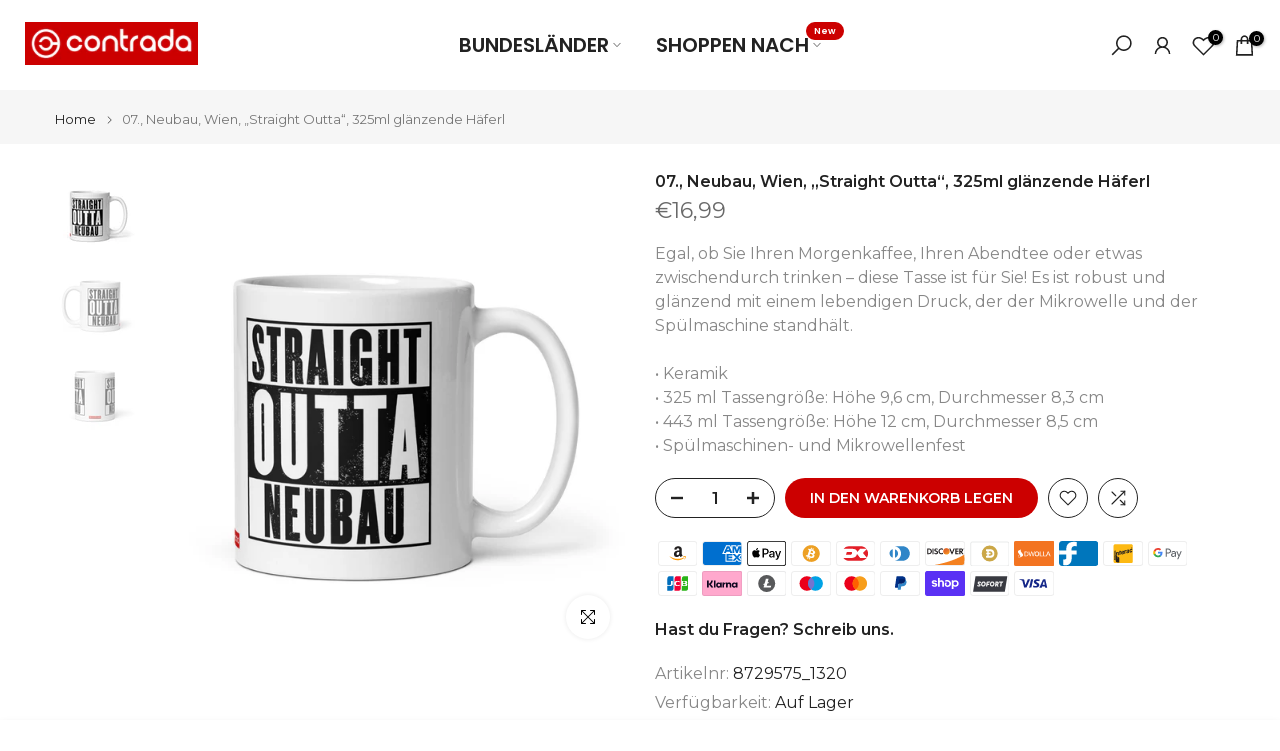

--- FILE ---
content_type: text/html; charset=utf-8
request_url: https://contrada.at/products/07-neubau-wien-straight-outta-11oz-glanzende-tasse
body_size: 76223
content:
<!doctype html><html class="t4sp-theme t4s-wrapper__full_width rtl_false swatch_color_style_2 pr_border_style_1 pr_img_effect_2 enable_eff_img1_true badge_shape_1 css_for_wis_app_true shadow_round_img_false t4s-header__inline is-remove-unavai-2 t4_compare_true t4s-cart-count-0 t4s-pr-ellipsis-false
 no-js" lang="de">
  <head>
 
<!--Content in content_for_header -->
<!--LayoutHub-Embed--><meta name="layouthub" /><link rel="stylesheet" href="https://fonts.googleapis.com/css?display=swap&family=Montserrat:100,200,300,400,500,600,700,800,900|Poppins:100,200,300,400,500,600,700,800,900|Montserrat+Alternates:100,200,300,400,500,600,700,800,900|Permanent+Marker:100,200,300,400,500,600,700,800,900" /><link rel="stylesheet" type="text/css" href="[data-uri]" media="all">
<!--/LayoutHub-Embed--><meta charset="utf-8">
    <meta http-equiv="X-UA-Compatible" content="IE=edge">
    <meta name="viewport" content="width=device-width, initial-scale=1, height=device-height, minimum-scale=1.0, maximum-scale=1.0">
    <meta name="theme-color" content="#fff">
    <link rel="canonical" href="https://contrada.at/products/07-neubau-wien-straight-outta-11oz-glanzende-tasse">
    <link rel="preconnect" href="https://cdn.shopify.com" crossorigin><link rel="shortcut icon" type="image/png" href="//contrada.at/cdn/shop/files/contrada_logo_favicon_v2.jpg?v=1691184103&width=32"><link rel="apple-touch-icon-precomposed" type="image/png" sizes="152x152" href="//contrada.at/cdn/shop/files/favicon-contrada.jpg?v=1616582172&width=152"><title>07., Neubau, Wien, „Straight Outta“, 325ml glänzende Häferl &ndash; Contrada Austria</title>
    <meta name="description" content="Egal, ob Sie Ihren Morgenkaffee, Ihren Abendtee oder etwas zwischendurch trinken – diese Tasse ist für Sie! Es ist robust und glänzend mit einem lebendigen Druck, der der Mikrowelle und der Spülmaschine standhält. • Keramik • 325 ml Tassengröße: Höhe 9,6 cm, Durchmesser 8,3 cm • 443 ml Tassengröße: Höhe 12 cm, Durchmes"><meta name="keywords" content="07., Neubau, Wien, „Straight Outta“, 325ml glänzende Häferl, Contrada Austria, contrada.at"/><meta name="author" content="Contrada">

<meta property="og:site_name" content="Contrada Austria">
<meta property="og:url" content="https://contrada.at/products/07-neubau-wien-straight-outta-11oz-glanzende-tasse">
<meta property="og:title" content="07., Neubau, Wien, „Straight Outta“, 325ml glänzende Häferl">
<meta property="og:type" content="product">
<meta property="og:description" content="Egal, ob Sie Ihren Morgenkaffee, Ihren Abendtee oder etwas zwischendurch trinken – diese Tasse ist für Sie! Es ist robust und glänzend mit einem lebendigen Druck, der der Mikrowelle und der Spülmaschine standhält. • Keramik • 325 ml Tassengröße: Höhe 9,6 cm, Durchmesser 8,3 cm • 443 ml Tassengröße: Höhe 12 cm, Durchmes"><meta property="og:image" content="http://contrada.at/cdn/shop/products/white-glossy-mug-white-11oz-handle-on-right-63df58f31240c.jpg?v=1675581691">
  <meta property="og:image:secure_url" content="https://contrada.at/cdn/shop/products/white-glossy-mug-white-11oz-handle-on-right-63df58f31240c.jpg?v=1675581691">
  <meta property="og:image:width" content="2000">
  <meta property="og:image:height" content="2000"><meta property="og:price:amount" content="16,99">
  <meta property="og:price:currency" content="EUR"><meta name="twitter:card" content="summary_large_image">
<meta name="twitter:title" content="07., Neubau, Wien, „Straight Outta“, 325ml glänzende Häferl">
<meta name="twitter:description" content="Egal, ob Sie Ihren Morgenkaffee, Ihren Abendtee oder etwas zwischendurch trinken – diese Tasse ist für Sie! Es ist robust und glänzend mit einem lebendigen Druck, der der Mikrowelle und der Spülmaschine standhält. • Keramik • 325 ml Tassengröße: Höhe 9,6 cm, Durchmesser 8,3 cm • 443 ml Tassengröße: Höhe 12 cm, Durchmes"><script src="//contrada.at/cdn/shop/t/14/assets/lazysizes.min.js?v=19113999703148210021753074916" async="async"></script>
    <script src="//contrada.at/cdn/shop/t/14/assets/global.min.js?v=152447882426438715411753074916" defer="defer"></script>
    <script>window.performance && window.performance.mark && window.performance.mark('shopify.content_for_header.start');</script><meta id="shopify-digital-wallet" name="shopify-digital-wallet" content="/53217820862/digital_wallets/dialog">
<meta name="shopify-checkout-api-token" content="76ad3fdcac122b72d6eaa0d2f3f965f2">
<link rel="alternate" type="application/json+oembed" href="https://contrada.at/products/07-neubau-wien-straight-outta-11oz-glanzende-tasse.oembed">
<script async="async" src="/checkouts/internal/preloads.js?locale=de-AT"></script>
<link rel="preconnect" href="https://shop.app" crossorigin="anonymous">
<script async="async" src="https://shop.app/checkouts/internal/preloads.js?locale=de-AT&shop_id=53217820862" crossorigin="anonymous"></script>
<script id="shopify-features" type="application/json">{"accessToken":"76ad3fdcac122b72d6eaa0d2f3f965f2","betas":["rich-media-storefront-analytics"],"domain":"contrada.at","predictiveSearch":true,"shopId":53217820862,"locale":"de"}</script>
<script>var Shopify = Shopify || {};
Shopify.shop = "contrada.myshopify.com";
Shopify.locale = "de";
Shopify.currency = {"active":"EUR","rate":"1.0"};
Shopify.country = "AT";
Shopify.theme = {"name":"kalles-v4-3-7-1-official","id":184516510035,"schema_name":"Kalles","schema_version":"4.3.7.1","theme_store_id":null,"role":"main"};
Shopify.theme.handle = "null";
Shopify.theme.style = {"id":null,"handle":null};
Shopify.cdnHost = "contrada.at/cdn";
Shopify.routes = Shopify.routes || {};
Shopify.routes.root = "/";</script>
<script type="module">!function(o){(o.Shopify=o.Shopify||{}).modules=!0}(window);</script>
<script>!function(o){function n(){var o=[];function n(){o.push(Array.prototype.slice.apply(arguments))}return n.q=o,n}var t=o.Shopify=o.Shopify||{};t.loadFeatures=n(),t.autoloadFeatures=n()}(window);</script>
<script>
  window.ShopifyPay = window.ShopifyPay || {};
  window.ShopifyPay.apiHost = "shop.app\/pay";
  window.ShopifyPay.redirectState = null;
</script>
<script id="shop-js-analytics" type="application/json">{"pageType":"product"}</script>
<script defer="defer" async type="module" src="//contrada.at/cdn/shopifycloud/shop-js/modules/v2/client.init-shop-cart-sync_kxAhZfSm.de.esm.js"></script>
<script defer="defer" async type="module" src="//contrada.at/cdn/shopifycloud/shop-js/modules/v2/chunk.common_5BMd6ono.esm.js"></script>
<script type="module">
  await import("//contrada.at/cdn/shopifycloud/shop-js/modules/v2/client.init-shop-cart-sync_kxAhZfSm.de.esm.js");
await import("//contrada.at/cdn/shopifycloud/shop-js/modules/v2/chunk.common_5BMd6ono.esm.js");

  window.Shopify.SignInWithShop?.initShopCartSync?.({"fedCMEnabled":true,"windoidEnabled":true});

</script>
<script>
  window.Shopify = window.Shopify || {};
  if (!window.Shopify.featureAssets) window.Shopify.featureAssets = {};
  window.Shopify.featureAssets['shop-js'] = {"shop-cart-sync":["modules/v2/client.shop-cart-sync_81xuAXRO.de.esm.js","modules/v2/chunk.common_5BMd6ono.esm.js"],"init-fed-cm":["modules/v2/client.init-fed-cm_B2l2C8gd.de.esm.js","modules/v2/chunk.common_5BMd6ono.esm.js"],"shop-button":["modules/v2/client.shop-button_DteRmTIv.de.esm.js","modules/v2/chunk.common_5BMd6ono.esm.js"],"init-windoid":["modules/v2/client.init-windoid_BrVTPDHy.de.esm.js","modules/v2/chunk.common_5BMd6ono.esm.js"],"shop-cash-offers":["modules/v2/client.shop-cash-offers_uZhaqfcC.de.esm.js","modules/v2/chunk.common_5BMd6ono.esm.js","modules/v2/chunk.modal_DhTZgVSk.esm.js"],"shop-toast-manager":["modules/v2/client.shop-toast-manager_lTRStNPf.de.esm.js","modules/v2/chunk.common_5BMd6ono.esm.js"],"init-shop-email-lookup-coordinator":["modules/v2/client.init-shop-email-lookup-coordinator_BhyMm2Vh.de.esm.js","modules/v2/chunk.common_5BMd6ono.esm.js"],"pay-button":["modules/v2/client.pay-button_uIj7-e2V.de.esm.js","modules/v2/chunk.common_5BMd6ono.esm.js"],"avatar":["modules/v2/client.avatar_BTnouDA3.de.esm.js"],"init-shop-cart-sync":["modules/v2/client.init-shop-cart-sync_kxAhZfSm.de.esm.js","modules/v2/chunk.common_5BMd6ono.esm.js"],"shop-login-button":["modules/v2/client.shop-login-button_hqVUT9QF.de.esm.js","modules/v2/chunk.common_5BMd6ono.esm.js","modules/v2/chunk.modal_DhTZgVSk.esm.js"],"init-customer-accounts-sign-up":["modules/v2/client.init-customer-accounts-sign-up_0Oyvgx7Z.de.esm.js","modules/v2/client.shop-login-button_hqVUT9QF.de.esm.js","modules/v2/chunk.common_5BMd6ono.esm.js","modules/v2/chunk.modal_DhTZgVSk.esm.js"],"init-shop-for-new-customer-accounts":["modules/v2/client.init-shop-for-new-customer-accounts_DojLPa1w.de.esm.js","modules/v2/client.shop-login-button_hqVUT9QF.de.esm.js","modules/v2/chunk.common_5BMd6ono.esm.js","modules/v2/chunk.modal_DhTZgVSk.esm.js"],"init-customer-accounts":["modules/v2/client.init-customer-accounts_DWlFj6gc.de.esm.js","modules/v2/client.shop-login-button_hqVUT9QF.de.esm.js","modules/v2/chunk.common_5BMd6ono.esm.js","modules/v2/chunk.modal_DhTZgVSk.esm.js"],"shop-follow-button":["modules/v2/client.shop-follow-button_BEIcZOGj.de.esm.js","modules/v2/chunk.common_5BMd6ono.esm.js","modules/v2/chunk.modal_DhTZgVSk.esm.js"],"lead-capture":["modules/v2/client.lead-capture_BSpzCmmh.de.esm.js","modules/v2/chunk.common_5BMd6ono.esm.js","modules/v2/chunk.modal_DhTZgVSk.esm.js"],"checkout-modal":["modules/v2/client.checkout-modal_8HiTfxyj.de.esm.js","modules/v2/chunk.common_5BMd6ono.esm.js","modules/v2/chunk.modal_DhTZgVSk.esm.js"],"shop-login":["modules/v2/client.shop-login_Fe0VhLV0.de.esm.js","modules/v2/chunk.common_5BMd6ono.esm.js","modules/v2/chunk.modal_DhTZgVSk.esm.js"],"payment-terms":["modules/v2/client.payment-terms_C8PkVPzh.de.esm.js","modules/v2/chunk.common_5BMd6ono.esm.js","modules/v2/chunk.modal_DhTZgVSk.esm.js"]};
</script>
<script>(function() {
  var isLoaded = false;
  function asyncLoad() {
    if (isLoaded) return;
    isLoaded = true;
    var urls = ["https:\/\/static.klaviyo.com\/onsite\/js\/UbKF8r\/klaviyo.js?company_id=UbKF8r\u0026shop=contrada.myshopify.com"];
    for (var i = 0; i < urls.length; i++) {
      var s = document.createElement('script');
      s.type = 'text/javascript';
      s.async = true;
      s.src = urls[i];
      var x = document.getElementsByTagName('script')[0];
      x.parentNode.insertBefore(s, x);
    }
  };
  if(window.attachEvent) {
    window.attachEvent('onload', asyncLoad);
  } else {
    window.addEventListener('load', asyncLoad, false);
  }
})();</script>
<script id="__st">var __st={"a":53217820862,"offset":3600,"reqid":"21b1784e-5639-48e0-810f-778cab39bf23-1769008018","pageurl":"contrada.at\/products\/07-neubau-wien-straight-outta-11oz-glanzende-tasse","u":"516649fbdedb","p":"product","rtyp":"product","rid":7544889606334};</script>
<script>window.ShopifyPaypalV4VisibilityTracking = true;</script>
<script id="captcha-bootstrap">!function(){'use strict';const t='contact',e='account',n='new_comment',o=[[t,t],['blogs',n],['comments',n],[t,'customer']],c=[[e,'customer_login'],[e,'guest_login'],[e,'recover_customer_password'],[e,'create_customer']],r=t=>t.map((([t,e])=>`form[action*='/${t}']:not([data-nocaptcha='true']) input[name='form_type'][value='${e}']`)).join(','),a=t=>()=>t?[...document.querySelectorAll(t)].map((t=>t.form)):[];function s(){const t=[...o],e=r(t);return a(e)}const i='password',u='form_key',d=['recaptcha-v3-token','g-recaptcha-response','h-captcha-response',i],f=()=>{try{return window.sessionStorage}catch{return}},m='__shopify_v',_=t=>t.elements[u];function p(t,e,n=!1){try{const o=window.sessionStorage,c=JSON.parse(o.getItem(e)),{data:r}=function(t){const{data:e,action:n}=t;return t[m]||n?{data:e,action:n}:{data:t,action:n}}(c);for(const[e,n]of Object.entries(r))t.elements[e]&&(t.elements[e].value=n);n&&o.removeItem(e)}catch(o){console.error('form repopulation failed',{error:o})}}const l='form_type',E='cptcha';function T(t){t.dataset[E]=!0}const w=window,h=w.document,L='Shopify',v='ce_forms',y='captcha';let A=!1;((t,e)=>{const n=(g='f06e6c50-85a8-45c8-87d0-21a2b65856fe',I='https://cdn.shopify.com/shopifycloud/storefront-forms-hcaptcha/ce_storefront_forms_captcha_hcaptcha.v1.5.2.iife.js',D={infoText:'Durch hCaptcha geschützt',privacyText:'Datenschutz',termsText:'Allgemeine Geschäftsbedingungen'},(t,e,n)=>{const o=w[L][v],c=o.bindForm;if(c)return c(t,g,e,D).then(n);var r;o.q.push([[t,g,e,D],n]),r=I,A||(h.body.append(Object.assign(h.createElement('script'),{id:'captcha-provider',async:!0,src:r})),A=!0)});var g,I,D;w[L]=w[L]||{},w[L][v]=w[L][v]||{},w[L][v].q=[],w[L][y]=w[L][y]||{},w[L][y].protect=function(t,e){n(t,void 0,e),T(t)},Object.freeze(w[L][y]),function(t,e,n,w,h,L){const[v,y,A,g]=function(t,e,n){const i=e?o:[],u=t?c:[],d=[...i,...u],f=r(d),m=r(i),_=r(d.filter((([t,e])=>n.includes(e))));return[a(f),a(m),a(_),s()]}(w,h,L),I=t=>{const e=t.target;return e instanceof HTMLFormElement?e:e&&e.form},D=t=>v().includes(t);t.addEventListener('submit',(t=>{const e=I(t);if(!e)return;const n=D(e)&&!e.dataset.hcaptchaBound&&!e.dataset.recaptchaBound,o=_(e),c=g().includes(e)&&(!o||!o.value);(n||c)&&t.preventDefault(),c&&!n&&(function(t){try{if(!f())return;!function(t){const e=f();if(!e)return;const n=_(t);if(!n)return;const o=n.value;o&&e.removeItem(o)}(t);const e=Array.from(Array(32),(()=>Math.random().toString(36)[2])).join('');!function(t,e){_(t)||t.append(Object.assign(document.createElement('input'),{type:'hidden',name:u})),t.elements[u].value=e}(t,e),function(t,e){const n=f();if(!n)return;const o=[...t.querySelectorAll(`input[type='${i}']`)].map((({name:t})=>t)),c=[...d,...o],r={};for(const[a,s]of new FormData(t).entries())c.includes(a)||(r[a]=s);n.setItem(e,JSON.stringify({[m]:1,action:t.action,data:r}))}(t,e)}catch(e){console.error('failed to persist form',e)}}(e),e.submit())}));const S=(t,e)=>{t&&!t.dataset[E]&&(n(t,e.some((e=>e===t))),T(t))};for(const o of['focusin','change'])t.addEventListener(o,(t=>{const e=I(t);D(e)&&S(e,y())}));const B=e.get('form_key'),M=e.get(l),P=B&&M;t.addEventListener('DOMContentLoaded',(()=>{const t=y();if(P)for(const e of t)e.elements[l].value===M&&p(e,B);[...new Set([...A(),...v().filter((t=>'true'===t.dataset.shopifyCaptcha))])].forEach((e=>S(e,t)))}))}(h,new URLSearchParams(w.location.search),n,t,e,['guest_login'])})(!0,!0)}();</script>
<script integrity="sha256-4kQ18oKyAcykRKYeNunJcIwy7WH5gtpwJnB7kiuLZ1E=" data-source-attribution="shopify.loadfeatures" defer="defer" src="//contrada.at/cdn/shopifycloud/storefront/assets/storefront/load_feature-a0a9edcb.js" crossorigin="anonymous"></script>
<script crossorigin="anonymous" defer="defer" src="//contrada.at/cdn/shopifycloud/storefront/assets/shopify_pay/storefront-65b4c6d7.js?v=20250812"></script>
<script data-source-attribution="shopify.dynamic_checkout.dynamic.init">var Shopify=Shopify||{};Shopify.PaymentButton=Shopify.PaymentButton||{isStorefrontPortableWallets:!0,init:function(){window.Shopify.PaymentButton.init=function(){};var t=document.createElement("script");t.src="https://contrada.at/cdn/shopifycloud/portable-wallets/latest/portable-wallets.de.js",t.type="module",document.head.appendChild(t)}};
</script>
<script data-source-attribution="shopify.dynamic_checkout.buyer_consent">
  function portableWalletsHideBuyerConsent(e){var t=document.getElementById("shopify-buyer-consent"),n=document.getElementById("shopify-subscription-policy-button");t&&n&&(t.classList.add("hidden"),t.setAttribute("aria-hidden","true"),n.removeEventListener("click",e))}function portableWalletsShowBuyerConsent(e){var t=document.getElementById("shopify-buyer-consent"),n=document.getElementById("shopify-subscription-policy-button");t&&n&&(t.classList.remove("hidden"),t.removeAttribute("aria-hidden"),n.addEventListener("click",e))}window.Shopify?.PaymentButton&&(window.Shopify.PaymentButton.hideBuyerConsent=portableWalletsHideBuyerConsent,window.Shopify.PaymentButton.showBuyerConsent=portableWalletsShowBuyerConsent);
</script>
<script data-source-attribution="shopify.dynamic_checkout.cart.bootstrap">document.addEventListener("DOMContentLoaded",(function(){function t(){return document.querySelector("shopify-accelerated-checkout-cart, shopify-accelerated-checkout")}if(t())Shopify.PaymentButton.init();else{new MutationObserver((function(e,n){t()&&(Shopify.PaymentButton.init(),n.disconnect())})).observe(document.body,{childList:!0,subtree:!0})}}));
</script>
<link id="shopify-accelerated-checkout-styles" rel="stylesheet" media="screen" href="https://contrada.at/cdn/shopifycloud/portable-wallets/latest/accelerated-checkout-backwards-compat.css" crossorigin="anonymous">
<style id="shopify-accelerated-checkout-cart">
        #shopify-buyer-consent {
  margin-top: 1em;
  display: inline-block;
  width: 100%;
}

#shopify-buyer-consent.hidden {
  display: none;
}

#shopify-subscription-policy-button {
  background: none;
  border: none;
  padding: 0;
  text-decoration: underline;
  font-size: inherit;
  cursor: pointer;
}

#shopify-subscription-policy-button::before {
  box-shadow: none;
}

      </style>

<script>window.performance && window.performance.mark && window.performance.mark('shopify.content_for_header.end');</script>
<link rel="preconnect" href="https://fonts.googleapis.com">
    <link rel="preconnect" href="https://fonts.gstatic.com" crossorigin><link rel="stylesheet" href="https://fonts.googleapis.com/css?family=Montserrat:300,300i,400,400i,500,500i,600,600i,700,700i,800,800i|Poppins:300,300i,400,400i,500,500i,600,600i,700,700i,800,800i|Permanent+Marker:300,300i,400,400i,500,500i,600,600i,700,700i,800,800i&display=swap" media="print" onload="this.media='all'"><link href="//contrada.at/cdn/shop/t/14/assets/base.css?v=177167388552361293531753074916" rel="stylesheet" type="text/css" media="all" /><style data-shopify>:root {
        
         /* CSS Variables */
        --wrapper-mw      : 1420px;
        --font-family-1   : Montserrat;
        --font-family-2   : Poppins;
        --font-family-3   : Permanent Marker;
        --font-body-family   : Montserrat;
        --font-heading-family: Poppins;
       
        
        --t4s-success-color       : #428445;
        --t4s-success-color-rgb   : 66, 132, 69;
        --t4s-warning-color       : #e0b252;
        --t4s-warning-color-rgb   : 224, 178, 82;
        --t4s-error-color         : #EB001B;
        --t4s-error-color-rgb     : 235, 0, 27;
        --t4s-light-color         : #ffffff;
        --t4s-dark-color          : #222222;
        --t4s-highlight-color     : #ec0101;
        --t4s-tooltip-background  : #383838;
        --t4s-tooltip-color       : #fff;
        --primary-sw-color        : #333333;
        --primary-sw-color-rgb    : 51, 51, 51;
        --border-sw-color         : #ddd;
        --secondary-sw-color      : #878787;
        --primary-price-color     : #cc1000;
        --secondary-price-color   : #878787;
        
        --t4s-body-background     : #fff;
        --text-color              : #878787;
        --text-color-rgb          : 135, 135, 135;
        --heading-color           : #222222;
        --accent-color            : #cc0000;
        --accent-color-rgb        : 204, 0, 0;
        --accent-color-darken     : #800000;
        --accent-color-hover      : var(--accent-color-darken);
        --secondary-color         : #222;
        --secondary-color-rgb     : 34, 34, 34;
        --link-color              : #878787;
        --link-color-hover        : #cc0000;
        --border-color            : #ddd;
        --border-color-rgb        : 221, 221, 221;
        --border-primary-color    : #333;
        --button-background       : #222;
        --button-color            : #fff;
        --button-background-hover : #cc0000;
        --button-color-hover      : #fff;

        --sale-badge-background    : #ff4e00;
        --sale-badge-color         : #fff;
        --new-badge-background     : #109533;
        --new-badge-color          : #fff;
        --preorder-badge-background: #0774d7;
        --preorder-badge-color     : #fff;
        --soldout-badge-background : #999999;
        --soldout-badge-color      : #fff;
        --custom-badge-background  : #00A500;
        --custom-badge-color       : #fff;/* Shopify related variables */
        --payment-terms-background-color: ;
        
        --lz-background: #f5f5f5;
        --lz-img: url("//contrada.at/cdn/shop/t/14/assets/t4s_loader.svg?v=76427846473589371731753176491");}

    html {
      font-size: 62.5%;
      height: 100%;
    }

    body {
      margin: 0;
      overflow-x: hidden;
      font-size:16px;
      letter-spacing: 0px;
      color: var(--text-color);
      font-family: var(--font-body-family);
      line-height: 1.5;
      font-weight: 400;
      -webkit-font-smoothing: auto;
      -moz-osx-font-smoothing: auto;
    }
    /*
    @media screen and (min-width: 750px) {
      body {
        font-size: 1.6rem;
      }
    }
    */

    h1, h2, h3, h4, h5, h6, .t4s_as_title {
      color: var(--heading-color);
      font-family: var(--font-heading-family);
      line-height: 1.5;
      font-weight: 800;
      letter-spacing: 0px;
    }
    h1 { font-size: 37px }
    h2 { font-size: 29px }
    h3 { font-size: 23px }
    h4 { font-size: 18px }
    h5 { font-size: 17px }
    h6 { font-size: 15.5px }
    a,.t4s_as_link {
      /* font-family: var(--font-link-family); */
      color: var(--link-color);
    }
    a:hover,.t4s_as_link:hover {
      color: var(--link-color-hover);
    }
    button,
    input,
    optgroup,
    select,
    textarea {
      border-color: var(--border-color);
    }
    .t4s_as_button,
    button,
    input[type="button"]:not(.t4s-btn),
    input[type="reset"],
    input[type="submit"]:not(.t4s-btn) {
      font-family: var(--font-button-family);
      color: var(--button-color);
      background-color: var(--button-background);
      border-color: var(--button-background);
    }
    .t4s_as_button:hover,
    button:hover,
    input[type="button"]:not(.t4s-btn):hover, 
    input[type="reset"]:hover,
    input[type="submit"]:not(.t4s-btn):hover  {
      color: var(--button-color-hover);
      background-color: var(--button-background-hover);
      border-color: var(--button-background-hover);
    }
    
    .t4s-cp,.t4s-color-accent { color : var(--accent-color) }.t4s-ct,.t4s-color-text { color : var(--text-color) }.t4s-ch,.t4ss-color-heading { color : var(--heading-color) }.t4s-csecondary { color : var(--secondary-color) }
    
    .t4s-fnt-fm-1 {
      font-family: var(--font-family-1) !important;
    }
    .t4s-fnt-fm-2 {
      font-family: var(--font-family-2) !important;
    }
    .t4s-fnt-fm-3 {
      font-family: var(--font-family-3) !important;
    }
    .t4s-cr {
        color: var(--t4s-highlight-color);
    }
    .t4s-price__sale { color: var(--primary-price-color); }.t4s-fix-overflow.t4s-row { max-width: 100vw;margin-left: auto;margin-right: auto;}.lazyloadt4s-opt {opacity: 1 !important;transition: opacity 0s, transform 1s !important;}.t4s-d-block {display: block;}.t4s-d-none {display: none;}@media (min-width: 768px) {.t4s-d-md-block {display: block;}.t4s-d-md-none {display: none; }}@media (min-width: 1025px) {.t4s-d-lg-block {display: block;}.t4s-d-lg-none {display: none; }}@media (prefers-reduced-motion: no-preference) {
    :root {
    --duration-extra-long: .6s;
    --ease-out-slow: cubic-bezier(0, 0, .3, 1);
    --animation-slide-in: revealSlideIn var(--duration-extra-long) var(--ease-out-slow) forwards;
    --animation-fade-in: reveaFadeIn var(--duration-extra-long)  var(--ease-out-slow);
    }

    .hdt-reveal-in-view :where([hdt-reveal="fade-in"], [hdt-reveal="slide-in"]):not([animationend]) {
      opacity: .01;
    }

    .hdt-reveal-in-view [hdt-reveal="slide-in"]:not([animationend]) {
      transform: translateY(2rem);
    }

    .hdt-reveal-in-view [hdt-reveal="fade-in"]:not(.hdt-reveal--offscreen, [animationend]) {
      opacity: 1;
      animation: var(--animation-fade-in);
    }

    .hdt-reveal-in-view [hdt-reveal="slide-in"]:not(.hdt-reveal--offscreen, [animationend]) {
      animation: var(--animation-slide-in);
      animation-delay: calc(var(--animation-order, 0) * 75ms);
    }.hdt-reveal-in-view .flickityt4s:not(.flickityt4s-enabled) [hdt-reveal="fade-in"],
    .hdt-reveal-in-view .flickityt4s:not(.flickityt4s-enabled) [hdt-reveal="slide-in"] {
      animation-iteration-count: 0;
    }
    .hdt-reveal-in-view .flickityt4s.t4s-enabled:not(.flickityt4s-enabled) [hdt-reveal="fade-in"],
    .hdt-reveal-in-view .flickityt4s.t4s-enabled:not(.flickityt4s-enabled) [hdt-reveal="slide-in"] {
      animation-iteration-count: 1;
    }
    @media (min-width:768px){
      .hdt-reveal-in-view .flickityt4s.carousel-disable-md:not(.flickityt4s-enabled) [hdt-reveal="fade-in"],
      .hdt-reveal-in-view .flickityt4s.carousel-disable-md:not(.flickityt4s-enabled) [hdt-reveal="slide-in"] {
        animation-iteration-count: 1;
      }
    }

    .hdt-reveal-in-view :where([hdt-reveal="fade-in"].hdt-reveal--design-mode, [hdt-reveal="slide-in"].hdt-reveal--design-mode, [hdt-reveal]:not(.hdt-reveal--offscreen).hdt-reveal--cancel):not([animationend]) {
      opacity: 1;
      animation: none;
      transition: none;
    }

    .hdt-reveal-in-view [hdt-reveal="slide-in"]:not([animationend]).hdt-reveal--design-mode {
      transform: translateY(0);
    }

    @keyframes revealSlideIn {
      from {
        transform: translateY(2rem);
        opacity: 0.01;
      }
      to {
        transform: translateY(0);
        opacity: 1;
      }
    }

    @keyframes reveaFadeIn {
      from {
        opacity: 0.01;
      }
      to {
        opacity: 1;
      }
    }
  }</style><script>
  const isBehaviorSmooth = 'scrollBehavior' in document.documentElement.style && getComputedStyle(document.documentElement).scrollBehavior === 'smooth';
  const t4sXMLHttpRequest = window.XMLHttpRequest, documentElementT4s = document.documentElement; documentElementT4s.className = documentElementT4s.className.replace('no-js', 'js');function loadImageT4s(_this) { _this.classList.add('lazyloadt4sed')};(function() { const matchMediaHoverT4s = (window.matchMedia('(-moz-touch-enabled: 1), (hover: none)')).matches; documentElementT4s.className += ((window.CSS && window.CSS.supports('(position: sticky) or (position: -webkit-sticky)')) ? ' t4sp-sticky' : ' t4sp-no-sticky'); documentElementT4s.className += matchMediaHoverT4s ? ' t4sp-no-hover' : ' t4sp-hover'; window.onpageshow = function() { if (performance.navigation.type === 2) {document.dispatchEvent(new CustomEvent('cart:refresh'))} }; if (!matchMediaHoverT4s && window.width > 1024) { document.addEventListener('mousemove', function(evt) { documentElementT4s.classList.replace('t4sp-no-hover','t4sp-hover'); document.dispatchEvent(new CustomEvent('theme:hover')); }, {once : true} ); } }());</script><script>const RevealT4s=function(){const e="hdt-reveal",n=e+"--offscreen",t=e+"--cancel",s=e=>{const n=e.target;n.isAnimationend&&(n.setAttribute("animationend",""),n.removeEventListener("animationend",s))};function o(e,o){e.forEach((e,r)=>{const i=e.target;i.setAttribute("observed",""),e.isIntersecting?(i.isUnobserve=!0,i.classList.contains(n)&&i.classList.remove(n),o.unobserve(i)):i.isUnobserve||(i.classList.add(n),i.classList.remove(t)),i.isAnimationend=!0,i.addEventListener("animationend",s)})}return function(n=document,t=!1){const s=Array.from(n.querySelectorAll(`[${e}]:not([observed])`));if(0===s.length)return;if(t)return void s.forEach(n=>{n.classList.add(e+"--design-mode")});const r=new IntersectionObserver(o,{rootMargin:"0px 0px -50px 0px"});s.forEach(e=>r.observe(e))}}();window.matchMedia("(prefers-reduced-motion: no-preference)").matches&&(window.addEventListener("DOMContentLoaded",()=>RevealT4s()),Shopify.designMode&&(document.addEventListener("shopify:section:load",e=>RevealT4s(e.target,!0)),document.addEventListener("shopify:section:reorder",()=>RevealT4s(document,!0))));</script><link rel="stylesheet" href="//contrada.at/cdn/shop/t/14/assets/ecomrise-colors.css?v=47824910511829063421753074916" media="print" onload="this.media='all'"><!-- BEGIN app block: shopify://apps/ecomposer-builder/blocks/app-embed/a0fc26e1-7741-4773-8b27-39389b4fb4a0 --><!-- DNS Prefetch & Preconnect -->
<link rel="preconnect" href="https://cdn.ecomposer.app" crossorigin>
<link rel="dns-prefetch" href="https://cdn.ecomposer.app">

<link rel="prefetch" href="https://cdn.ecomposer.app/vendors/css/ecom-swiper@11.css" as="style">
<link rel="prefetch" href="https://cdn.ecomposer.app/vendors/js/ecom-swiper@11.0.5.js" as="script">
<link rel="prefetch" href="https://cdn.ecomposer.app/vendors/js/ecom_modal.js" as="script">

<!-- Global CSS --><!--ECOM-EMBED-->
  <style id="ecom-global-css" class="ecom-global-css">/**ECOM-INSERT-CSS**/.ecom-section > div.core__row--columns, .ecom-section>.ecom-inner{max-width: 1200px;}.ecom-column>div.core__column--wrapper, .ec-flex-wp{padding: 20px;}div.core__blocks--body>div.ecom-block.elmspace:not(:first-child), .core__group--body>div.ecom-block.elmspace:not(:first-child), div.core__blocks--body>.ec-flex-wp.elmspace:not(:first-child), .core__blocks>div.ecom-block.elmspace:not(:first-child){margin-top: 20px;}:root{--ecom-global-container-width:1200px;--ecom-global-colunm-gap:20px;--ecom-global-elements-space:20px;--ecom-global-colors-primary:#ffffff;--ecom-global-colors-secondary:#ffffff;--ecom-global-colors-text:#ffffff;--ecom-global-colors-accent:#ffffff;--ecom-global-typography-h1-font-weight:600;--ecom-global-typography-h1-font-size:72px;--ecom-global-typography-h1-line-height:90px;--ecom-global-typography-h1-letter-spacing:-0.02em;--ecom-global-typography-h2-font-weight:600;--ecom-global-typography-h2-font-size:60px;--ecom-global-typography-h2-line-height:72px;--ecom-global-typography-h2-letter-spacing:-0.02em;--ecom-global-typography-h3-font-weight:600;--ecom-global-typography-h3-font-size:48px;--ecom-global-typography-h3-line-height:60px;--ecom-global-typography-h3-letter-spacing:-0.02em;--ecom-global-typography-h4-font-weight:600;--ecom-global-typography-h4-font-size:36px;--ecom-global-typography-h4-line-height:44px;--ecom-global-typography-h4-letter-spacing:-0.02em;--ecom-global-typography-h5-font-weight:600;--ecom-global-typography-h5-font-size:30px;--ecom-global-typography-h5-line-height:38px;--ecom-global-typography-h6-font-weight:600;--ecom-global-typography-h6-font-size:24px;--ecom-global-typography-h6-line-height:32px;--ecom-global-typography-h7-font-weight:400;--ecom-global-typography-h7-font-size:18px;--ecom-global-typography-h7-line-height:28px;}</style>
  <!--/ECOM-EMBED--><!-- Custom CSS & JS --><!-- Open Graph Meta Tags for Pages --><!-- Critical Inline Styles -->
<style class="ecom-theme-helper">.ecom-animation{opacity:0}.ecom-animation.animate,.ecom-animation.ecom-animated{opacity:1}.ecom-cart-popup{display:grid;position:fixed;inset:0;z-index:9999999;align-content:center;padding:5px;justify-content:center;align-items:center;justify-items:center}.ecom-cart-popup::before{content:' ';position:absolute;background:#e5e5e5b3;inset:0}.ecom-ajax-loading{cursor:not-allowed;pointer-events:none;opacity:.6}#ecom-toast{visibility:hidden;max-width:50px;height:60px;margin:auto;background-color:#333;color:#fff;text-align:center;border-radius:2px;position:fixed;z-index:1;left:0;right:0;bottom:30px;font-size:17px;display:grid;grid-template-columns:50px auto;align-items:center;justify-content:start;align-content:center;justify-items:start}#ecom-toast.ecom-toast-show{visibility:visible;animation:ecomFadein .5s,ecomExpand .5s .5s,ecomStay 3s 1s,ecomShrink .5s 4s,ecomFadeout .5s 4.5s}#ecom-toast #ecom-toast-icon{width:50px;height:100%;box-sizing:border-box;background-color:#111;color:#fff;padding:5px}#ecom-toast .ecom-toast-icon-svg{width:100%;height:100%;position:relative;vertical-align:middle;margin:auto;text-align:center}#ecom-toast #ecom-toast-desc{color:#fff;padding:16px;overflow:hidden;white-space:nowrap}@media(max-width:768px){#ecom-toast #ecom-toast-desc{white-space:normal;min-width:250px}#ecom-toast{height:auto;min-height:60px}}.ecom__column-full-height{height:100%}@keyframes ecomFadein{from{bottom:0;opacity:0}to{bottom:30px;opacity:1}}@keyframes ecomExpand{from{min-width:50px}to{min-width:var(--ecom-max-width)}}@keyframes ecomStay{from{min-width:var(--ecom-max-width)}to{min-width:var(--ecom-max-width)}}@keyframes ecomShrink{from{min-width:var(--ecom-max-width)}to{min-width:50px}}@keyframes ecomFadeout{from{bottom:30px;opacity:1}to{bottom:60px;opacity:0}}</style>


<!-- EComposer Config Script -->
<script id="ecom-theme-helpers" async>
window.EComposer=window.EComposer||{};(function(){if(!this.configs)this.configs={};this.configs.ajax_cart={enable:false};this.customer=false;this.proxy_path='/apps/ecomposer-visual-page-builder';
this.popupScriptUrl='https://cdn.shopify.com/extensions/019b200c-ceec-7ac9-af95-28c32fd62de8/ecomposer-94/assets/ecom_popup.js';
this.routes={domain:'https://contrada.at',root_url:'/',collections_url:'/collections',all_products_collection_url:'/collections/all',cart_url:'/cart',cart_add_url:'/cart/add',cart_change_url:'/cart/change',cart_clear_url:'/cart/clear',cart_update_url:'/cart/update',product_recommendations_url:'/recommendations/products'};
this.queryParams={};
if(window.location.search.length){new URLSearchParams(window.location.search).forEach((value,key)=>{this.queryParams[key]=value})}
this.money_format="€{{amount_with_comma_separator}}";
this.money_with_currency_format="€{{amount_with_comma_separator}} EUR";
this.currencyCodeEnabled=false;this.abTestingData = [];this.formatMoney=function(t,e){const r=this.currencyCodeEnabled?this.money_with_currency_format:this.money_format;function a(t,e){return void 0===t?e:t}function o(t,e,r,o){if(e=a(e,2),r=a(r,","),o=a(o,"."),isNaN(t)||null==t)return 0;var n=(t=(t/100).toFixed(e)).split(".");return n[0].replace(/(\d)(?=(\d\d\d)+(?!\d))/g,"$1"+r)+(n[1]?o+n[1]:"")}"string"==typeof t&&(t=t.replace(".",""));var n="",i=/\{\{\s*(\w+)\s*\}\}/,s=e||r;switch(s.match(i)[1]){case"amount":n=o(t,2);break;case"amount_no_decimals":n=o(t,0);break;case"amount_with_comma_separator":n=o(t,2,".",",");break;case"amount_with_space_separator":n=o(t,2," ",",");break;case"amount_with_period_and_space_separator":n=o(t,2," ",".");break;case"amount_no_decimals_with_comma_separator":n=o(t,0,".",",");break;case"amount_no_decimals_with_space_separator":n=o(t,0," ");break;case"amount_with_apostrophe_separator":n=o(t,2,"'",".")}return s.replace(i,n)};
this.resizeImage=function(t,e){try{if(!e||"original"==e||"full"==e||"master"==e)return t;if(-1!==t.indexOf("cdn.shopify.com")||-1!==t.indexOf("/cdn/shop/")){var r=t.match(/\.(jpg|jpeg|gif|png|bmp|bitmap|tiff|tif|webp)((\#[0-9a-z\-]+)?(\?v=.*)?)?$/gim);if(null==r)return null;var a=t.split(r[0]),o=r[0];return a[0]+"_"+e+o}}catch(r){return t}return t};
this.getProduct=function(t){if(!t)return!1;let e=("/"===this.routes.root_url?"":this.routes.root_url)+"/products/"+t+".js?shop="+Shopify.shop;return window.ECOM_LIVE&&(e="/shop/builder/ajax/ecom-proxy/products/"+t+"?shop="+Shopify.shop),window.fetch(e,{headers:{"Content-Type":"application/json"}}).then(t=>t.ok?t.json():false)};
const u=new URLSearchParams(window.location.search);if(u.has("ecom-redirect")){const r=u.get("ecom-redirect");if(r){let d;try{d=decodeURIComponent(r)}catch{return}d=d.trim().replace(/[\r\n\t]/g,"");if(d.length>2e3)return;const p=["javascript:","data:","vbscript:","file:","ftp:","mailto:","tel:","sms:","chrome:","chrome-extension:","moz-extension:","ms-browser-extension:"],l=d.toLowerCase();for(const o of p)if(l.includes(o))return;const x=[/<script/i,/<\/script/i,/javascript:/i,/vbscript:/i,/onload=/i,/onerror=/i,/onclick=/i,/onmouseover=/i,/onfocus=/i,/onblur=/i,/onsubmit=/i,/onchange=/i,/alert\s*\(/i,/confirm\s*\(/i,/prompt\s*\(/i,/document\./i,/window\./i,/eval\s*\(/i];for(const t of x)if(t.test(d))return;if(d.startsWith("/")&&!d.startsWith("//")){if(!/^[a-zA-Z0-9\-._~:/?#[\]@!$&'()*+,;=%]+$/.test(d))return;if(d.includes("../")||d.includes("./"))return;window.location.href=d;return}if(!d.includes("://")&&!d.startsWith("//")){if(!/^[a-zA-Z0-9\-._~:/?#[\]@!$&'()*+,;=%]+$/.test(d))return;if(d.includes("../")||d.includes("./"))return;window.location.href="/"+d;return}let n;try{n=new URL(d)}catch{return}if(!["http:","https:"].includes(n.protocol))return;if(n.port&&(parseInt(n.port)<1||parseInt(n.port)>65535))return;const a=[window.location.hostname];if(a.includes(n.hostname)&&(n.href===d||n.toString()===d))window.location.href=d}}
}).bind(window.EComposer)();
if(window.Shopify&&window.Shopify.designMode&&window.top&&window.top.opener){window.addEventListener("load",function(){window.top.opener.postMessage({action:"ecomposer:loaded"},"*")})}
</script>

<!-- Quickview Script -->
<script id="ecom-theme-quickview" async>
window.EComposer=window.EComposer||{};(function(){this.initQuickview=function(){var enable_qv=false;const qv_wrapper_script=document.querySelector('#ecom-quickview-template-html');if(!qv_wrapper_script)return;const ecom_quickview=document.createElement('div');ecom_quickview.classList.add('ecom-quickview');ecom_quickview.innerHTML=qv_wrapper_script.innerHTML;document.body.prepend(ecom_quickview);const qv_wrapper=ecom_quickview.querySelector('.ecom-quickview__wrapper');const ecomQuickview=function(e){let t=qv_wrapper.querySelector(".ecom-quickview__content-data");if(t){let i=document.createRange().createContextualFragment(e);t.innerHTML="",t.append(i),qv_wrapper.classList.add("ecom-open");let c=new CustomEvent("ecom:quickview:init",{detail:{wrapper:qv_wrapper}});document.dispatchEvent(c),setTimeout(function(){qv_wrapper.classList.add("ecom-display")},500),closeQuickview(t)}},closeQuickview=function(e){let t=qv_wrapper.querySelector(".ecom-quickview__close-btn"),i=qv_wrapper.querySelector(".ecom-quickview__content");function c(t){let o=t.target;do{if(o==i||o&&o.classList&&o.classList.contains("ecom-modal"))return;o=o.parentNode}while(o);o!=i&&(qv_wrapper.classList.add("ecom-remove"),qv_wrapper.classList.remove("ecom-open","ecom-display","ecom-remove"),setTimeout(function(){e.innerHTML=""},300),document.removeEventListener("click",c),document.removeEventListener("keydown",n))}function n(t){(t.isComposing||27===t.keyCode)&&(qv_wrapper.classList.add("ecom-remove"),qv_wrapper.classList.remove("ecom-open","ecom-display","ecom-remove"),setTimeout(function(){e.innerHTML=""},300),document.removeEventListener("keydown",n),document.removeEventListener("click",c))}t&&t.addEventListener("click",function(t){t.preventDefault(),document.removeEventListener("click",c),document.removeEventListener("keydown",n),qv_wrapper.classList.add("ecom-remove"),qv_wrapper.classList.remove("ecom-open","ecom-display","ecom-remove"),setTimeout(function(){e.innerHTML=""},300)}),document.addEventListener("click",c),document.addEventListener("keydown",n)};function quickViewHandler(e){e&&e.preventDefault();let t=this;t.classList&&t.classList.add("ecom-loading");let i=t.classList?t.getAttribute("href"):window.location.pathname;if(i){if(window.location.search.includes("ecom_template_id")){let c=new URLSearchParams(location.search);i=window.location.pathname+"?section_id="+c.get("ecom_template_id")}else i+=(i.includes("?")?"&":"?")+"section_id=ecom-default-template-quickview";fetch(i).then(function(e){return 200==e.status?e.text():window.document.querySelector("#admin-bar-iframe")?(404==e.status?alert("Please create Ecomposer quickview template first!"):alert("Have some problem with quickview!"),t.classList&&t.classList.remove("ecom-loading"),!1):void window.open(new URL(i).pathname,"_blank")}).then(function(e){e&&(ecomQuickview(e),setTimeout(function(){t.classList&&t.classList.remove("ecom-loading")},300))}).catch(function(e){})}}
if(window.location.search.includes('ecom_template_id')){setTimeout(quickViewHandler,1000)}
if(enable_qv){const qv_buttons=document.querySelectorAll('.ecom-product-quickview');if(qv_buttons.length>0){qv_buttons.forEach(function(button,index){button.addEventListener('click',quickViewHandler)})}}
}}).bind(window.EComposer)();
</script>

<!-- Quickview Template -->
<script type="text/template" id="ecom-quickview-template-html">
<div class="ecom-quickview__wrapper ecom-dn"><div class="ecom-quickview__container"><div class="ecom-quickview__content"><div class="ecom-quickview__content-inner"><div class="ecom-quickview__content-data"></div></div><span class="ecom-quickview__close-btn"><svg version="1.1" xmlns="http://www.w3.org/2000/svg" width="32" height="32" viewBox="0 0 32 32"><path d="M10.722 9.969l-0.754 0.754 5.278 5.278-5.253 5.253 0.754 0.754 5.253-5.253 5.253 5.253 0.754-0.754-5.253-5.253 5.278-5.278-0.754-0.754-5.278 5.278z" fill="#000000"></path></svg></span></div></div></div>
</script>

<!-- Quickview Styles -->
<style class="ecom-theme-quickview">.ecom-quickview .ecom-animation{opacity:1}.ecom-quickview__wrapper{opacity:0;display:none;pointer-events:none}.ecom-quickview__wrapper.ecom-open{position:fixed;top:0;left:0;right:0;bottom:0;display:block;pointer-events:auto;z-index:100000;outline:0!important;-webkit-backface-visibility:hidden;opacity:1;transition:all .1s}.ecom-quickview__container{text-align:center;position:absolute;width:100%;height:100%;left:0;top:0;padding:0 8px;box-sizing:border-box;opacity:0;background-color:rgba(0,0,0,.8);transition:opacity .1s}.ecom-quickview__container:before{content:"";display:inline-block;height:100%;vertical-align:middle}.ecom-quickview__wrapper.ecom-display .ecom-quickview__content{visibility:visible;opacity:1;transform:none}.ecom-quickview__content{position:relative;display:inline-block;opacity:0;visibility:hidden;transition:transform .1s,opacity .1s;transform:translateX(-100px)}.ecom-quickview__content-inner{position:relative;display:inline-block;vertical-align:middle;margin:0 auto;text-align:left;z-index:999;overflow-y:auto;max-height:80vh}.ecom-quickview__content-data>.shopify-section{margin:0 auto;max-width:980px;overflow:hidden;position:relative;background-color:#fff;opacity:0}.ecom-quickview__wrapper.ecom-display .ecom-quickview__content-data>.shopify-section{opacity:1;transform:none}.ecom-quickview__wrapper.ecom-display .ecom-quickview__container{opacity:1}.ecom-quickview__wrapper.ecom-remove #shopify-section-ecom-default-template-quickview{opacity:0;transform:translateX(100px)}.ecom-quickview__close-btn{position:fixed!important;top:0;right:0;transform:none;background-color:transparent;color:#000;opacity:0;width:40px;height:40px;transition:.25s;z-index:9999;stroke:#fff}.ecom-quickview__wrapper.ecom-display .ecom-quickview__close-btn{opacity:1}.ecom-quickview__close-btn:hover{cursor:pointer}@media screen and (max-width:1024px){.ecom-quickview__content{position:absolute;inset:0;margin:50px 15px;display:flex}.ecom-quickview__close-btn{right:0}}.ecom-toast-icon-info{display:none}.ecom-toast-error .ecom-toast-icon-info{display:inline!important}.ecom-toast-error .ecom-toast-icon-success{display:none!important}.ecom-toast-icon-success{fill:#fff;width:35px}</style>

<!-- Toast Template -->
<script type="text/template" id="ecom-template-html"><!-- BEGIN app snippet: ecom-toast --><div id="ecom-toast"><div id="ecom-toast-icon"><svg xmlns="http://www.w3.org/2000/svg" class="ecom-toast-icon-svg ecom-toast-icon-info" fill="none" viewBox="0 0 24 24" stroke="currentColor"><path stroke-linecap="round" stroke-linejoin="round" stroke-width="2" d="M13 16h-1v-4h-1m1-4h.01M21 12a9 9 0 11-18 0 9 9 0 0118 0z"/></svg>
<svg class="ecom-toast-icon-svg ecom-toast-icon-success" xmlns="http://www.w3.org/2000/svg" viewBox="0 0 512 512"><path d="M256 8C119 8 8 119 8 256s111 248 248 248 248-111 248-248S393 8 256 8zm0 48c110.5 0 200 89.5 200 200 0 110.5-89.5 200-200 200-110.5 0-200-89.5-200-200 0-110.5 89.5-200 200-200m140.2 130.3l-22.5-22.7c-4.7-4.7-12.3-4.7-17-.1L215.3 303.7l-59.8-60.3c-4.7-4.7-12.3-4.7-17-.1l-22.7 22.5c-4.7 4.7-4.7 12.3-.1 17l90.8 91.5c4.7 4.7 12.3 4.7 17 .1l172.6-171.2c4.7-4.7 4.7-12.3 .1-17z"/></svg>
</div><div id="ecom-toast-desc"></div></div><!-- END app snippet --></script><!-- END app block --><!-- BEGIN app block: shopify://apps/flash-search-filter-search/blocks/css-embed/73188222-8264-4803-bb3f-c9e181fa7d08 -->
<link href="https://cdn.shopify.com/extensions/019a9a0d-e419-7d4d-8440-068386d4c9aa/flashsearch-18/assets/chunk-123753ff.eb147606.css" rel="prefetch" as="style">
<link href="https://cdn.shopify.com/extensions/019a9a0d-e419-7d4d-8440-068386d4c9aa/flashsearch-18/assets/chunk-d59b28f6.33c0d080.css" rel="prefetch" as="style">
<link href="https://cdn.shopify.com/extensions/019a9a0d-e419-7d4d-8440-068386d4c9aa/flashsearch-18/assets/chunk-0139ebf8.569bcab5.js" rel="prefetch" as="script">
<link href="https://cdn.shopify.com/extensions/019a9a0d-e419-7d4d-8440-068386d4c9aa/flashsearch-18/assets/chunk-017a26a0.b376868a.js" rel="prefetch" as="script">
<link href="https://cdn.shopify.com/extensions/019a9a0d-e419-7d4d-8440-068386d4c9aa/flashsearch-18/assets/chunk-0a040a16.d74a0e2b.js" rel="prefetch" as="script">
<link href="https://cdn.shopify.com/extensions/019a9a0d-e419-7d4d-8440-068386d4c9aa/flashsearch-18/assets/chunk-0a82698e.85c3161a.js" rel="prefetch" as="script">
<link href="https://cdn.shopify.com/extensions/019a9a0d-e419-7d4d-8440-068386d4c9aa/flashsearch-18/assets/chunk-0ab3b517.892569b5.js" rel="prefetch" as="script">
<link href="https://cdn.shopify.com/extensions/019a9a0d-e419-7d4d-8440-068386d4c9aa/flashsearch-18/assets/chunk-0bd18407.ecc82624.js" rel="prefetch" as="script">
<link href="https://cdn.shopify.com/extensions/019a9a0d-e419-7d4d-8440-068386d4c9aa/flashsearch-18/assets/chunk-0caae6d2.a2c4cc28.js" rel="prefetch" as="script">
<link href="https://cdn.shopify.com/extensions/019a9a0d-e419-7d4d-8440-068386d4c9aa/flashsearch-18/assets/chunk-0cc3d4d2.a7859c2a.js" rel="prefetch" as="script">
<link href="https://cdn.shopify.com/extensions/019a9a0d-e419-7d4d-8440-068386d4c9aa/flashsearch-18/assets/chunk-123753ff.d77a8e0f.js" rel="prefetch" as="script">
<link href="https://cdn.shopify.com/extensions/019a9a0d-e419-7d4d-8440-068386d4c9aa/flashsearch-18/assets/chunk-17220d98.638475d6.js" rel="prefetch" as="script">
<link href="https://cdn.shopify.com/extensions/019a9a0d-e419-7d4d-8440-068386d4c9aa/flashsearch-18/assets/chunk-2302f2cc.a5a3e41b.js" rel="prefetch" as="script">
<link href="https://cdn.shopify.com/extensions/019a9a0d-e419-7d4d-8440-068386d4c9aa/flashsearch-18/assets/chunk-2334cee7.03032077.js" rel="prefetch" as="script">
<link href="https://cdn.shopify.com/extensions/019a9a0d-e419-7d4d-8440-068386d4c9aa/flashsearch-18/assets/chunk-2423a832.073103b4.js" rel="prefetch" as="script">
<link href="https://cdn.shopify.com/extensions/019a9a0d-e419-7d4d-8440-068386d4c9aa/flashsearch-18/assets/chunk-2d0ba8aa.f12a6172.js" rel="prefetch" as="script">
<link href="https://cdn.shopify.com/extensions/019a9a0d-e419-7d4d-8440-068386d4c9aa/flashsearch-18/assets/chunk-2d21af67.bce01a3e.js" rel="prefetch" as="script">
<link href="https://cdn.shopify.com/extensions/019a9a0d-e419-7d4d-8440-068386d4c9aa/flashsearch-18/assets/chunk-307df1ae.ac13388f.js" rel="prefetch" as="script">
<link href="https://cdn.shopify.com/extensions/019a9a0d-e419-7d4d-8440-068386d4c9aa/flashsearch-18/assets/chunk-32073e5a.0b6a2f9d.js" rel="prefetch" as="script">
<link href="https://cdn.shopify.com/extensions/019a9a0d-e419-7d4d-8440-068386d4c9aa/flashsearch-18/assets/chunk-3706010e.32bbca3b.js" rel="prefetch" as="script">
<link href="https://cdn.shopify.com/extensions/019a9a0d-e419-7d4d-8440-068386d4c9aa/flashsearch-18/assets/chunk-3db1aa72.78707ff6.js" rel="prefetch" as="script">
<link href="https://cdn.shopify.com/extensions/019a9a0d-e419-7d4d-8440-068386d4c9aa/flashsearch-18/assets/chunk-45458fd1.3c395c0d.js" rel="prefetch" as="script">
<link href="https://cdn.shopify.com/extensions/019a9a0d-e419-7d4d-8440-068386d4c9aa/flashsearch-18/assets/chunk-46237ede.e93fbe6f.js" rel="prefetch" as="script">
<link href="https://cdn.shopify.com/extensions/019a9a0d-e419-7d4d-8440-068386d4c9aa/flashsearch-18/assets/chunk-5b3cbcb5.7486df7b.js" rel="prefetch" as="script">
<link href="https://cdn.shopify.com/extensions/019a9a0d-e419-7d4d-8440-068386d4c9aa/flashsearch-18/assets/chunk-64cb93d0.75046417.js" rel="prefetch" as="script">
<link href="https://cdn.shopify.com/extensions/019a9a0d-e419-7d4d-8440-068386d4c9aa/flashsearch-18/assets/chunk-66f70ee8.e77a784d.js" rel="prefetch" as="script">
<link href="https://cdn.shopify.com/extensions/019a9a0d-e419-7d4d-8440-068386d4c9aa/flashsearch-18/assets/chunk-68212e0e.06b3e809.js" rel="prefetch" as="script">
<link href="https://cdn.shopify.com/extensions/019a9a0d-e419-7d4d-8440-068386d4c9aa/flashsearch-18/assets/chunk-6a631ec0.ef8b2c3a.js" rel="prefetch" as="script">
<link href="https://cdn.shopify.com/extensions/019a9a0d-e419-7d4d-8440-068386d4c9aa/flashsearch-18/assets/chunk-746f1fe4.44b7eaf4.js" rel="prefetch" as="script">
<link href="https://cdn.shopify.com/extensions/019a9a0d-e419-7d4d-8440-068386d4c9aa/flashsearch-18/assets/chunk-79dc7286.6297e1ad.js" rel="prefetch" as="script">
<link href="https://cdn.shopify.com/extensions/019a9a0d-e419-7d4d-8440-068386d4c9aa/flashsearch-18/assets/chunk-7b7e2e60.343a6aee.js" rel="prefetch" as="script">
<link href="https://cdn.shopify.com/extensions/019a9a0d-e419-7d4d-8440-068386d4c9aa/flashsearch-18/assets/chunk-7ded945a.78822b3d.js" rel="prefetch" as="script">
<link href="https://cdn.shopify.com/extensions/019a9a0d-e419-7d4d-8440-068386d4c9aa/flashsearch-18/assets/chunk-80629c4e.03e12417.js" rel="prefetch" as="script">
<link href="https://cdn.shopify.com/extensions/019a9a0d-e419-7d4d-8440-068386d4c9aa/flashsearch-18/assets/chunk-93c99d04.27962367.js" rel="prefetch" as="script">
<link href="https://cdn.shopify.com/extensions/019a9a0d-e419-7d4d-8440-068386d4c9aa/flashsearch-18/assets/chunk-afd86192.e2bd75a1.js" rel="prefetch" as="script">
<link href="https://cdn.shopify.com/extensions/019a9a0d-e419-7d4d-8440-068386d4c9aa/flashsearch-18/assets/chunk-b3e31cca.66c17256.js" rel="prefetch" as="script">
<link href="https://cdn.shopify.com/extensions/019a9a0d-e419-7d4d-8440-068386d4c9aa/flashsearch-18/assets/chunk-b4f2c18a.36745b39.js" rel="prefetch" as="script">
<link href="https://cdn.shopify.com/extensions/019a9a0d-e419-7d4d-8440-068386d4c9aa/flashsearch-18/assets/chunk-c2ddb3b4.df8ac325.js" rel="prefetch" as="script">
<link href="https://cdn.shopify.com/extensions/019a9a0d-e419-7d4d-8440-068386d4c9aa/flashsearch-18/assets/chunk-ce10669c.3d316487.js" rel="prefetch" as="script">
<link href="https://cdn.shopify.com/extensions/019a9a0d-e419-7d4d-8440-068386d4c9aa/flashsearch-18/assets/chunk-ce66c938.f5d12052.js" rel="prefetch" as="script">
<link href="https://cdn.shopify.com/extensions/019a9a0d-e419-7d4d-8440-068386d4c9aa/flashsearch-18/assets/chunk-cea63704.a99bba5f.js" rel="prefetch" as="script">
<link href="https://cdn.shopify.com/extensions/019a9a0d-e419-7d4d-8440-068386d4c9aa/flashsearch-18/assets/chunk-d59b28f6.664d7507.js" rel="prefetch" as="script">
<link href="https://cdn.shopify.com/extensions/019a9a0d-e419-7d4d-8440-068386d4c9aa/flashsearch-18/assets/chunk-d8f55aa8.758bae70.js" rel="prefetch" as="script">
<link href="https://cdn.shopify.com/extensions/019a9a0d-e419-7d4d-8440-068386d4c9aa/flashsearch-18/assets/chunk-e7e4aaca.128111af.js" rel="prefetch" as="script">
<link href="https://cdn.shopify.com/extensions/019a9a0d-e419-7d4d-8440-068386d4c9aa/flashsearch-18/assets/chunk-f09b4fc6.50606d02.js" rel="prefetch" as="script">
<link href="https://cdn.shopify.com/extensions/019a9a0d-e419-7d4d-8440-068386d4c9aa/flashsearch-18/assets/chunk-f1360ef0.1848665b.js" rel="prefetch" as="script">
<link href="https://cdn.shopify.com/extensions/019a9a0d-e419-7d4d-8440-068386d4c9aa/flashsearch-18/assets/chunk-fd5e0e02.0f2ee257.js" rel="prefetch" as="script">







<!-- END app block --><script src="https://cdn.shopify.com/extensions/019ac357-9c99-7419-b30b-37f8db9e37f2/etranslate-243/assets/floating-selector.js" type="text/javascript" defer="defer"></script>
<script src="https://cdn.shopify.com/extensions/019b200c-ceec-7ac9-af95-28c32fd62de8/ecomposer-94/assets/ecom.js" type="text/javascript" defer="defer"></script>
<link href="https://monorail-edge.shopifysvc.com" rel="dns-prefetch">
<script>(function(){if ("sendBeacon" in navigator && "performance" in window) {try {var session_token_from_headers = performance.getEntriesByType('navigation')[0].serverTiming.find(x => x.name == '_s').description;} catch {var session_token_from_headers = undefined;}var session_cookie_matches = document.cookie.match(/_shopify_s=([^;]*)/);var session_token_from_cookie = session_cookie_matches && session_cookie_matches.length === 2 ? session_cookie_matches[1] : "";var session_token = session_token_from_headers || session_token_from_cookie || "";function handle_abandonment_event(e) {var entries = performance.getEntries().filter(function(entry) {return /monorail-edge.shopifysvc.com/.test(entry.name);});if (!window.abandonment_tracked && entries.length === 0) {window.abandonment_tracked = true;var currentMs = Date.now();var navigation_start = performance.timing.navigationStart;var payload = {shop_id: 53217820862,url: window.location.href,navigation_start,duration: currentMs - navigation_start,session_token,page_type: "product"};window.navigator.sendBeacon("https://monorail-edge.shopifysvc.com/v1/produce", JSON.stringify({schema_id: "online_store_buyer_site_abandonment/1.1",payload: payload,metadata: {event_created_at_ms: currentMs,event_sent_at_ms: currentMs}}));}}window.addEventListener('pagehide', handle_abandonment_event);}}());</script>
<script id="web-pixels-manager-setup">(function e(e,d,r,n,o){if(void 0===o&&(o={}),!Boolean(null===(a=null===(i=window.Shopify)||void 0===i?void 0:i.analytics)||void 0===a?void 0:a.replayQueue)){var i,a;window.Shopify=window.Shopify||{};var t=window.Shopify;t.analytics=t.analytics||{};var s=t.analytics;s.replayQueue=[],s.publish=function(e,d,r){return s.replayQueue.push([e,d,r]),!0};try{self.performance.mark("wpm:start")}catch(e){}var l=function(){var e={modern:/Edge?\/(1{2}[4-9]|1[2-9]\d|[2-9]\d{2}|\d{4,})\.\d+(\.\d+|)|Firefox\/(1{2}[4-9]|1[2-9]\d|[2-9]\d{2}|\d{4,})\.\d+(\.\d+|)|Chrom(ium|e)\/(9{2}|\d{3,})\.\d+(\.\d+|)|(Maci|X1{2}).+ Version\/(15\.\d+|(1[6-9]|[2-9]\d|\d{3,})\.\d+)([,.]\d+|)( \(\w+\)|)( Mobile\/\w+|) Safari\/|Chrome.+OPR\/(9{2}|\d{3,})\.\d+\.\d+|(CPU[ +]OS|iPhone[ +]OS|CPU[ +]iPhone|CPU IPhone OS|CPU iPad OS)[ +]+(15[._]\d+|(1[6-9]|[2-9]\d|\d{3,})[._]\d+)([._]\d+|)|Android:?[ /-](13[3-9]|1[4-9]\d|[2-9]\d{2}|\d{4,})(\.\d+|)(\.\d+|)|Android.+Firefox\/(13[5-9]|1[4-9]\d|[2-9]\d{2}|\d{4,})\.\d+(\.\d+|)|Android.+Chrom(ium|e)\/(13[3-9]|1[4-9]\d|[2-9]\d{2}|\d{4,})\.\d+(\.\d+|)|SamsungBrowser\/([2-9]\d|\d{3,})\.\d+/,legacy:/Edge?\/(1[6-9]|[2-9]\d|\d{3,})\.\d+(\.\d+|)|Firefox\/(5[4-9]|[6-9]\d|\d{3,})\.\d+(\.\d+|)|Chrom(ium|e)\/(5[1-9]|[6-9]\d|\d{3,})\.\d+(\.\d+|)([\d.]+$|.*Safari\/(?![\d.]+ Edge\/[\d.]+$))|(Maci|X1{2}).+ Version\/(10\.\d+|(1[1-9]|[2-9]\d|\d{3,})\.\d+)([,.]\d+|)( \(\w+\)|)( Mobile\/\w+|) Safari\/|Chrome.+OPR\/(3[89]|[4-9]\d|\d{3,})\.\d+\.\d+|(CPU[ +]OS|iPhone[ +]OS|CPU[ +]iPhone|CPU IPhone OS|CPU iPad OS)[ +]+(10[._]\d+|(1[1-9]|[2-9]\d|\d{3,})[._]\d+)([._]\d+|)|Android:?[ /-](13[3-9]|1[4-9]\d|[2-9]\d{2}|\d{4,})(\.\d+|)(\.\d+|)|Mobile Safari.+OPR\/([89]\d|\d{3,})\.\d+\.\d+|Android.+Firefox\/(13[5-9]|1[4-9]\d|[2-9]\d{2}|\d{4,})\.\d+(\.\d+|)|Android.+Chrom(ium|e)\/(13[3-9]|1[4-9]\d|[2-9]\d{2}|\d{4,})\.\d+(\.\d+|)|Android.+(UC? ?Browser|UCWEB|U3)[ /]?(15\.([5-9]|\d{2,})|(1[6-9]|[2-9]\d|\d{3,})\.\d+)\.\d+|SamsungBrowser\/(5\.\d+|([6-9]|\d{2,})\.\d+)|Android.+MQ{2}Browser\/(14(\.(9|\d{2,})|)|(1[5-9]|[2-9]\d|\d{3,})(\.\d+|))(\.\d+|)|K[Aa][Ii]OS\/(3\.\d+|([4-9]|\d{2,})\.\d+)(\.\d+|)/},d=e.modern,r=e.legacy,n=navigator.userAgent;return n.match(d)?"modern":n.match(r)?"legacy":"unknown"}(),u="modern"===l?"modern":"legacy",c=(null!=n?n:{modern:"",legacy:""})[u],f=function(e){return[e.baseUrl,"/wpm","/b",e.hashVersion,"modern"===e.buildTarget?"m":"l",".js"].join("")}({baseUrl:d,hashVersion:r,buildTarget:u}),m=function(e){var d=e.version,r=e.bundleTarget,n=e.surface,o=e.pageUrl,i=e.monorailEndpoint;return{emit:function(e){var a=e.status,t=e.errorMsg,s=(new Date).getTime(),l=JSON.stringify({metadata:{event_sent_at_ms:s},events:[{schema_id:"web_pixels_manager_load/3.1",payload:{version:d,bundle_target:r,page_url:o,status:a,surface:n,error_msg:t},metadata:{event_created_at_ms:s}}]});if(!i)return console&&console.warn&&console.warn("[Web Pixels Manager] No Monorail endpoint provided, skipping logging."),!1;try{return self.navigator.sendBeacon.bind(self.navigator)(i,l)}catch(e){}var u=new XMLHttpRequest;try{return u.open("POST",i,!0),u.setRequestHeader("Content-Type","text/plain"),u.send(l),!0}catch(e){return console&&console.warn&&console.warn("[Web Pixels Manager] Got an unhandled error while logging to Monorail."),!1}}}}({version:r,bundleTarget:l,surface:e.surface,pageUrl:self.location.href,monorailEndpoint:e.monorailEndpoint});try{o.browserTarget=l,function(e){var d=e.src,r=e.async,n=void 0===r||r,o=e.onload,i=e.onerror,a=e.sri,t=e.scriptDataAttributes,s=void 0===t?{}:t,l=document.createElement("script"),u=document.querySelector("head"),c=document.querySelector("body");if(l.async=n,l.src=d,a&&(l.integrity=a,l.crossOrigin="anonymous"),s)for(var f in s)if(Object.prototype.hasOwnProperty.call(s,f))try{l.dataset[f]=s[f]}catch(e){}if(o&&l.addEventListener("load",o),i&&l.addEventListener("error",i),u)u.appendChild(l);else{if(!c)throw new Error("Did not find a head or body element to append the script");c.appendChild(l)}}({src:f,async:!0,onload:function(){if(!function(){var e,d;return Boolean(null===(d=null===(e=window.Shopify)||void 0===e?void 0:e.analytics)||void 0===d?void 0:d.initialized)}()){var d=window.webPixelsManager.init(e)||void 0;if(d){var r=window.Shopify.analytics;r.replayQueue.forEach((function(e){var r=e[0],n=e[1],o=e[2];d.publishCustomEvent(r,n,o)})),r.replayQueue=[],r.publish=d.publishCustomEvent,r.visitor=d.visitor,r.initialized=!0}}},onerror:function(){return m.emit({status:"failed",errorMsg:"".concat(f," has failed to load")})},sri:function(e){var d=/^sha384-[A-Za-z0-9+/=]+$/;return"string"==typeof e&&d.test(e)}(c)?c:"",scriptDataAttributes:o}),m.emit({status:"loading"})}catch(e){m.emit({status:"failed",errorMsg:(null==e?void 0:e.message)||"Unknown error"})}}})({shopId: 53217820862,storefrontBaseUrl: "https://contrada.at",extensionsBaseUrl: "https://extensions.shopifycdn.com/cdn/shopifycloud/web-pixels-manager",monorailEndpoint: "https://monorail-edge.shopifysvc.com/unstable/produce_batch",surface: "storefront-renderer",enabledBetaFlags: ["2dca8a86"],webPixelsConfigList: [{"id":"956793171","configuration":"{\"config\":\"{\\\"pixel_id\\\":\\\"G-4WSWV00MFP\\\",\\\"gtag_events\\\":[{\\\"type\\\":\\\"purchase\\\",\\\"action_label\\\":\\\"G-4WSWV00MFP\\\"},{\\\"type\\\":\\\"page_view\\\",\\\"action_label\\\":\\\"G-4WSWV00MFP\\\"},{\\\"type\\\":\\\"view_item\\\",\\\"action_label\\\":\\\"G-4WSWV00MFP\\\"},{\\\"type\\\":\\\"search\\\",\\\"action_label\\\":\\\"G-4WSWV00MFP\\\"},{\\\"type\\\":\\\"add_to_cart\\\",\\\"action_label\\\":\\\"G-4WSWV00MFP\\\"},{\\\"type\\\":\\\"begin_checkout\\\",\\\"action_label\\\":\\\"G-4WSWV00MFP\\\"},{\\\"type\\\":\\\"add_payment_info\\\",\\\"action_label\\\":\\\"G-4WSWV00MFP\\\"}],\\\"enable_monitoring_mode\\\":false}\"}","eventPayloadVersion":"v1","runtimeContext":"OPEN","scriptVersion":"b2a88bafab3e21179ed38636efcd8a93","type":"APP","apiClientId":1780363,"privacyPurposes":[],"dataSharingAdjustments":{"protectedCustomerApprovalScopes":["read_customer_address","read_customer_email","read_customer_name","read_customer_personal_data","read_customer_phone"]}},{"id":"291701075","configuration":"{\"pixel_id\":\"579195004324478\",\"pixel_type\":\"facebook_pixel\",\"metaapp_system_user_token\":\"-\"}","eventPayloadVersion":"v1","runtimeContext":"OPEN","scriptVersion":"ca16bc87fe92b6042fbaa3acc2fbdaa6","type":"APP","apiClientId":2329312,"privacyPurposes":["ANALYTICS","MARKETING","SALE_OF_DATA"],"dataSharingAdjustments":{"protectedCustomerApprovalScopes":["read_customer_address","read_customer_email","read_customer_name","read_customer_personal_data","read_customer_phone"]}},{"id":"shopify-app-pixel","configuration":"{}","eventPayloadVersion":"v1","runtimeContext":"STRICT","scriptVersion":"0450","apiClientId":"shopify-pixel","type":"APP","privacyPurposes":["ANALYTICS","MARKETING"]},{"id":"shopify-custom-pixel","eventPayloadVersion":"v1","runtimeContext":"LAX","scriptVersion":"0450","apiClientId":"shopify-pixel","type":"CUSTOM","privacyPurposes":["ANALYTICS","MARKETING"]}],isMerchantRequest: false,initData: {"shop":{"name":"Contrada Austria","paymentSettings":{"currencyCode":"EUR"},"myshopifyDomain":"contrada.myshopify.com","countryCode":"AT","storefrontUrl":"https:\/\/contrada.at"},"customer":null,"cart":null,"checkout":null,"productVariants":[{"price":{"amount":16.99,"currencyCode":"EUR"},"product":{"title":"07., Neubau, Wien, „Straight Outta“, 325ml glänzende Häferl","vendor":"Wien (Vienna)","id":"7544889606334","untranslatedTitle":"07., Neubau, Wien, „Straight Outta“, 325ml glänzende Häferl","url":"\/products\/07-neubau-wien-straight-outta-11oz-glanzende-tasse","type":"Mug"},"id":"42520311922878","image":{"src":"\/\/contrada.at\/cdn\/shop\/products\/white-glossy-mug-white-11oz-handle-on-right-63df58f31240c.jpg?v=1675581691"},"sku":"8729575_1320","title":"Default Title","untranslatedTitle":"Default Title"}],"purchasingCompany":null},},"https://contrada.at/cdn","fcfee988w5aeb613cpc8e4bc33m6693e112",{"modern":"","legacy":""},{"shopId":"53217820862","storefrontBaseUrl":"https:\/\/contrada.at","extensionBaseUrl":"https:\/\/extensions.shopifycdn.com\/cdn\/shopifycloud\/web-pixels-manager","surface":"storefront-renderer","enabledBetaFlags":"[\"2dca8a86\"]","isMerchantRequest":"false","hashVersion":"fcfee988w5aeb613cpc8e4bc33m6693e112","publish":"custom","events":"[[\"page_viewed\",{}],[\"product_viewed\",{\"productVariant\":{\"price\":{\"amount\":16.99,\"currencyCode\":\"EUR\"},\"product\":{\"title\":\"07., Neubau, Wien, „Straight Outta“, 325ml glänzende Häferl\",\"vendor\":\"Wien (Vienna)\",\"id\":\"7544889606334\",\"untranslatedTitle\":\"07., Neubau, Wien, „Straight Outta“, 325ml glänzende Häferl\",\"url\":\"\/products\/07-neubau-wien-straight-outta-11oz-glanzende-tasse\",\"type\":\"Mug\"},\"id\":\"42520311922878\",\"image\":{\"src\":\"\/\/contrada.at\/cdn\/shop\/products\/white-glossy-mug-white-11oz-handle-on-right-63df58f31240c.jpg?v=1675581691\"},\"sku\":\"8729575_1320\",\"title\":\"Default Title\",\"untranslatedTitle\":\"Default Title\"}}]]"});</script><script>
  window.ShopifyAnalytics = window.ShopifyAnalytics || {};
  window.ShopifyAnalytics.meta = window.ShopifyAnalytics.meta || {};
  window.ShopifyAnalytics.meta.currency = 'EUR';
  var meta = {"product":{"id":7544889606334,"gid":"gid:\/\/shopify\/Product\/7544889606334","vendor":"Wien (Vienna)","type":"Mug","handle":"07-neubau-wien-straight-outta-11oz-glanzende-tasse","variants":[{"id":42520311922878,"price":1699,"name":"07., Neubau, Wien, „Straight Outta“, 325ml glänzende Häferl","public_title":null,"sku":"8729575_1320"}],"remote":false},"page":{"pageType":"product","resourceType":"product","resourceId":7544889606334,"requestId":"21b1784e-5639-48e0-810f-778cab39bf23-1769008018"}};
  for (var attr in meta) {
    window.ShopifyAnalytics.meta[attr] = meta[attr];
  }
</script>
<script class="analytics">
  (function () {
    var customDocumentWrite = function(content) {
      var jquery = null;

      if (window.jQuery) {
        jquery = window.jQuery;
      } else if (window.Checkout && window.Checkout.$) {
        jquery = window.Checkout.$;
      }

      if (jquery) {
        jquery('body').append(content);
      }
    };

    var hasLoggedConversion = function(token) {
      if (token) {
        return document.cookie.indexOf('loggedConversion=' + token) !== -1;
      }
      return false;
    }

    var setCookieIfConversion = function(token) {
      if (token) {
        var twoMonthsFromNow = new Date(Date.now());
        twoMonthsFromNow.setMonth(twoMonthsFromNow.getMonth() + 2);

        document.cookie = 'loggedConversion=' + token + '; expires=' + twoMonthsFromNow;
      }
    }

    var trekkie = window.ShopifyAnalytics.lib = window.trekkie = window.trekkie || [];
    if (trekkie.integrations) {
      return;
    }
    trekkie.methods = [
      'identify',
      'page',
      'ready',
      'track',
      'trackForm',
      'trackLink'
    ];
    trekkie.factory = function(method) {
      return function() {
        var args = Array.prototype.slice.call(arguments);
        args.unshift(method);
        trekkie.push(args);
        return trekkie;
      };
    };
    for (var i = 0; i < trekkie.methods.length; i++) {
      var key = trekkie.methods[i];
      trekkie[key] = trekkie.factory(key);
    }
    trekkie.load = function(config) {
      trekkie.config = config || {};
      trekkie.config.initialDocumentCookie = document.cookie;
      var first = document.getElementsByTagName('script')[0];
      var script = document.createElement('script');
      script.type = 'text/javascript';
      script.onerror = function(e) {
        var scriptFallback = document.createElement('script');
        scriptFallback.type = 'text/javascript';
        scriptFallback.onerror = function(error) {
                var Monorail = {
      produce: function produce(monorailDomain, schemaId, payload) {
        var currentMs = new Date().getTime();
        var event = {
          schema_id: schemaId,
          payload: payload,
          metadata: {
            event_created_at_ms: currentMs,
            event_sent_at_ms: currentMs
          }
        };
        return Monorail.sendRequest("https://" + monorailDomain + "/v1/produce", JSON.stringify(event));
      },
      sendRequest: function sendRequest(endpointUrl, payload) {
        // Try the sendBeacon API
        if (window && window.navigator && typeof window.navigator.sendBeacon === 'function' && typeof window.Blob === 'function' && !Monorail.isIos12()) {
          var blobData = new window.Blob([payload], {
            type: 'text/plain'
          });

          if (window.navigator.sendBeacon(endpointUrl, blobData)) {
            return true;
          } // sendBeacon was not successful

        } // XHR beacon

        var xhr = new XMLHttpRequest();

        try {
          xhr.open('POST', endpointUrl);
          xhr.setRequestHeader('Content-Type', 'text/plain');
          xhr.send(payload);
        } catch (e) {
          console.log(e);
        }

        return false;
      },
      isIos12: function isIos12() {
        return window.navigator.userAgent.lastIndexOf('iPhone; CPU iPhone OS 12_') !== -1 || window.navigator.userAgent.lastIndexOf('iPad; CPU OS 12_') !== -1;
      }
    };
    Monorail.produce('monorail-edge.shopifysvc.com',
      'trekkie_storefront_load_errors/1.1',
      {shop_id: 53217820862,
      theme_id: 184516510035,
      app_name: "storefront",
      context_url: window.location.href,
      source_url: "//contrada.at/cdn/s/trekkie.storefront.cd680fe47e6c39ca5d5df5f0a32d569bc48c0f27.min.js"});

        };
        scriptFallback.async = true;
        scriptFallback.src = '//contrada.at/cdn/s/trekkie.storefront.cd680fe47e6c39ca5d5df5f0a32d569bc48c0f27.min.js';
        first.parentNode.insertBefore(scriptFallback, first);
      };
      script.async = true;
      script.src = '//contrada.at/cdn/s/trekkie.storefront.cd680fe47e6c39ca5d5df5f0a32d569bc48c0f27.min.js';
      first.parentNode.insertBefore(script, first);
    };
    trekkie.load(
      {"Trekkie":{"appName":"storefront","development":false,"defaultAttributes":{"shopId":53217820862,"isMerchantRequest":null,"themeId":184516510035,"themeCityHash":"3338807490544667529","contentLanguage":"de","currency":"EUR","eventMetadataId":"4372dec0-763d-4303-8b60-e1013013c45b"},"isServerSideCookieWritingEnabled":true,"monorailRegion":"shop_domain","enabledBetaFlags":["65f19447"]},"Session Attribution":{},"S2S":{"facebookCapiEnabled":true,"source":"trekkie-storefront-renderer","apiClientId":580111}}
    );

    var loaded = false;
    trekkie.ready(function() {
      if (loaded) return;
      loaded = true;

      window.ShopifyAnalytics.lib = window.trekkie;

      var originalDocumentWrite = document.write;
      document.write = customDocumentWrite;
      try { window.ShopifyAnalytics.merchantGoogleAnalytics.call(this); } catch(error) {};
      document.write = originalDocumentWrite;

      window.ShopifyAnalytics.lib.page(null,{"pageType":"product","resourceType":"product","resourceId":7544889606334,"requestId":"21b1784e-5639-48e0-810f-778cab39bf23-1769008018","shopifyEmitted":true});

      var match = window.location.pathname.match(/checkouts\/(.+)\/(thank_you|post_purchase)/)
      var token = match? match[1]: undefined;
      if (!hasLoggedConversion(token)) {
        setCookieIfConversion(token);
        window.ShopifyAnalytics.lib.track("Viewed Product",{"currency":"EUR","variantId":42520311922878,"productId":7544889606334,"productGid":"gid:\/\/shopify\/Product\/7544889606334","name":"07., Neubau, Wien, „Straight Outta“, 325ml glänzende Häferl","price":"16.99","sku":"8729575_1320","brand":"Wien (Vienna)","variant":null,"category":"Mug","nonInteraction":true,"remote":false},undefined,undefined,{"shopifyEmitted":true});
      window.ShopifyAnalytics.lib.track("monorail:\/\/trekkie_storefront_viewed_product\/1.1",{"currency":"EUR","variantId":42520311922878,"productId":7544889606334,"productGid":"gid:\/\/shopify\/Product\/7544889606334","name":"07., Neubau, Wien, „Straight Outta“, 325ml glänzende Häferl","price":"16.99","sku":"8729575_1320","brand":"Wien (Vienna)","variant":null,"category":"Mug","nonInteraction":true,"remote":false,"referer":"https:\/\/contrada.at\/products\/07-neubau-wien-straight-outta-11oz-glanzende-tasse"});
      }
    });


        var eventsListenerScript = document.createElement('script');
        eventsListenerScript.async = true;
        eventsListenerScript.src = "//contrada.at/cdn/shopifycloud/storefront/assets/shop_events_listener-3da45d37.js";
        document.getElementsByTagName('head')[0].appendChild(eventsListenerScript);

})();</script>
<script
  defer
  src="https://contrada.at/cdn/shopifycloud/perf-kit/shopify-perf-kit-3.0.4.min.js"
  data-application="storefront-renderer"
  data-shop-id="53217820862"
  data-render-region="gcp-us-east1"
  data-page-type="product"
  data-theme-instance-id="184516510035"
  data-theme-name="Kalles"
  data-theme-version="4.3.7.1"
  data-monorail-region="shop_domain"
  data-resource-timing-sampling-rate="10"
  data-shs="true"
  data-shs-beacon="true"
  data-shs-export-with-fetch="true"
  data-shs-logs-sample-rate="1"
  data-shs-beacon-endpoint="https://contrada.at/api/collect"
></script>
</head>

  <body class="template-product "><a class="skip-to-content-link visually-hidden" href="#MainContent">Zum Inhalt springen</a>
    <div class="t4s-close-overlay t4s-op-0"></div>

    <div class="t4s-website-wrapper"><div id="shopify-section-title_config" class="shopify-section t4s-section t4s-section-config t4s-section-admn-fixed"><style data-shopify>.t4s-title {--color: #222222;
			font-family: var(--font-family-2);
			font-size: 18px;
			font-weight: 600;line-height: 30px;}
		
			.t4s-top-heading .t4s-cbl {
				--color: #222222;
			}
		
		@media (min-width: 768px) {
			.t4s-title {
			   font-size: 24px;
				font-weight: 600;line-height: 34px;}
		}.t4s-subtitle {font-style: italic;--color: #878787;
			font-family: var(--font-family-3);
			font-size: 14px;
			font-weight: 400;}
		
		@media (min-width: 768px) {
			.t4s-subtitle {
			   font-size: 14px;
				font-weight: 400;}
		}</style></div><div id="shopify-section-pr_item_config" class="shopify-section t4s-section t4s-section-config t4s-section-config-product t4s-section-admn-fixed"><style data-shopify>
	.t4s-section-config-product .t4s_box_pr_grid {
		margin-bottom: 100px;
	}
	.t4s-section-config-product .t4s-top-heading {
		margin-bottom: 30px;
	}
	.t4s-product:not(.t4s-pr-style4) {
		--pr-btn-radius-size       : 40px;
	}.t4s-product {
		--swatch-color-size 	   : 16px;
		--swatch-color-size-mb 	   : 20px;
		--pr-background-overlay    : rgba(0, 0, 0, 0.1);
		--product-title-family     : var(--font-family-1);
		--product-title-style      : none;
		--product-title-size       : 14px;
		--product-title-weight     : 500;
		--product-title-line-height: 20px;
		--product-title-spacing    : 0px;
		--product-price-size       : 14px;
		--product-price-weight     : 400;
		--product-space-img-txt    : 15px;
		--product-space-elements   : 0px;

		--pr-countdown-color       : #fff;
		--pr-countdown-bg-color    : #56cfe1;
	}
	.t4s-product:not(.t4s-pr-packery) {
		--product-title-color         : #222222;
		--product-title-color-hover   : #56cfe1;
		--product-price-color      	  : #696969;
		--product-price-color-second  : #696969;
		--product-price-sale-color    : #ec0101;
		--product-vendors-color       : #878787;
		--product-vendors-color-hover : #56cfe1;
	}</style><style data-shopify>.t4s-pr-style1 {

			      
			        --pr-addtocart-color             : #ffffff;
			        --pr-addtocart-color2            : #222;
			        --pr-addtocart-color-hover       : #222222;
			        --pr-addtocart-color2-hover      : #fff;

			        --pr-quickview-color             : #ffffff;
			        --pr-quickview-color2            : #222;
			        --pr-quickview-color-hover       : #222222;
			        --pr-quickview-color2-hover      : #fff;

			        --pr-wishlist-color              : #ffffff;
			        --pr-wishlist-color2             : #222;
			        --pr-wishlist-color-hover        : #222222;
			        --pr-wishlist-color2-hover       : #fff;
			        --pr-wishlist-color-active        : #e81e63;
			        --pr-wishlist-color2-active       : #fff;

			        --pr-compare-color               : #ffffff;
			        --pr-compare-color2              : #222;
			        --pr-compare-color-hover         : #222222;
			        --pr-compare-color2-hover        : #fff;

			        --size-list-color                : #ffffff;
            }</style><style data-shopify>.t4s-pr-style2 {

			        
			        --pr-addtocart-color             : #ffffff;
			        --pr-addtocart-color2            : #222;
			        --pr-addtocart-color-hover       : #222222;
			        --pr-addtocart-color2-hover      : #fff;

			        --pr-quickview-color             : #ffffff;
			        --pr-quickview-color2            : #222;
			        --pr-quickview-color-hover       : #222222;
			        --pr-quickview-color2-hover      : #fff;

			        --pr-wishlist-color              : #ffffff;
			        --pr-wishlist-color2             : #222;
			        --pr-wishlist-color-hover        : #222222;
			        --pr-wishlist-color2-hover       : #fff;
			        --pr-wishlist-color-active        : #e81e63;
			        --pr-wishlist-color2-active       : #fff;

			        --pr-compare-color               : #ffffff;
			        --pr-compare-color2              : #222;
			        --pr-compare-color-hover         : #222222;
			        --pr-compare-color2-hover        : #fff;
			        
			        --size-list-color                : #ffffff;
            }</style><style data-shopify>.t4s-pr-style3 {

			       
			        --pr-addtocart-color             : #ffffff;
			        --pr-addtocart-color2            : #222;
			        --pr-addtocart-color-hover       : #222222;
			        --pr-addtocart-color2-hover      : #fff;

			        --pr-quickview-color             : #ffffff;
			        --pr-quickview-color2            : #222;
			        --pr-quickview-color-hover       : #222222;
			        --pr-quickview-color2-hover      : #fff;

			        --pr-wishlist-color              : #ffffff;
			        --pr-wishlist-color2             : #222;
			        --pr-wishlist-color-hover        : #222222;
			        --pr-wishlist-color2-hover       : #fff;
			        --pr-wishlist-color-active        : #e81e63;
			        --pr-wishlist-color2-active       : #fff;

			        --pr-compare-color               : #ffffff;
			        --pr-compare-color2              : #222;
			        --pr-compare-color-hover         : #222222;
			        --pr-compare-color2-hover        : #fff;
			        
			        --size-list-color                : #ffffff;
            }</style><style data-shopify>.t4s-pr-style4 {


			        --pr-btn-radius-size       		 : 0px;
			        
			        --pr-addtocart-color             : #ffffff;
			        --pr-addtocart-color2            : #222;
			        --pr-addtocart-color-hover       : #222222;
			        --pr-addtocart-color2-hover      : #fff;

			        --pr-quickview-color             : #ffffff;
			        --pr-quickview-color2            : #222;
			        --pr-quickview-color-hover       : #222222;
			        --pr-quickview-color2-hover      : #fff;

			        --pr-wishlist-color              : #ffffff;
			        --pr-wishlist-color2             : #222;
			        --pr-wishlist-color-hover        : #222222;
			        --pr-wishlist-color2-hover       : #fff;
			        --pr-wishlist-color-active        : #e81e63;
			        --pr-wishlist-color2-active       : #fff;

			        --pr-compare-color               : #ffffff;
			        --pr-compare-color2              : #222;
			        --pr-compare-color-hover         : #222222;
			        --pr-compare-color2-hover        : #fff;
			        
			        --size-list-color                : #ffffff;
            }</style><style data-shopify>.t4s-pr-style5 {

			        
			        --pr-addtocart-color             : #ffffff;
			        --pr-addtocart-color2            : #222;
			        --pr-addtocart-color-hover       : #222222;
			        --pr-addtocart-color2-hover      : #fff;

			        --pr-quickview-color             : #ffffff;
			        --pr-quickview-color2            : #222;
			        --pr-quickview-color-hover       : #222222;
			        --pr-quickview-color2-hover      : #fff;

			        --pr-wishlist-color              : #ffffff;
			        --pr-wishlist-color2             : #222;
			        --pr-wishlist-color-hover        : #222222;
			        --pr-wishlist-color2-hover       : #fff;
			        --pr-wishlist-color-active        : #e81e63;
			        --pr-wishlist-color2-active       : #fff;

			        --pr-compare-color               : #ffffff;
			        --pr-compare-color2              : #222;
			        --pr-compare-color-hover         : #222222;
			        --pr-compare-color2-hover        : #fff;
			        
			        --size-list-color                : #ffffff;
            }</style><style data-shopify>
	        
            .t4s-pr-style6 {

			        
			        --pr-addtocart-color             : #56cfe1;
			        --pr-addtocart-color2            : #fff;
			        --pr-addtocart-color-hover       : #00badb;
			        --pr-addtocart-color2-hover      : #fff;

			        --pr-quickview-color             : #ffffff;
			        --pr-quickview-color2            : #222;
			        --pr-quickview-color-hover       : #222222;
			        --pr-quickview-color2-hover      : #fff;

			        --pr-wishlist-color              : #ffffff;
			        --pr-wishlist-color2             : #222;
			        --pr-wishlist-color-hover        : #222222;
			        --pr-wishlist-color2-hover       : #fff;
			        --pr-wishlist-color-active        : #e81e63;
			        --pr-wishlist-color2-active       : #fff;

			        --pr-compare-color               : #ffffff;
			        --pr-compare-color2              : #222;
			        --pr-compare-color-hover         : #222222;
			        --pr-compare-color2-hover        : #fff;
			        
			        --size-list-color                : #ffffff;
            }</style><style data-shopify>.t4s-product.t4s-pr-list,
            .is--listview .t4s-product {

	
				--content-cl : #878787;

		        --pr-addtocart-color             : #56cfe1;
		        --pr-addtocart-color2            : #fff;
		        --pr-addtocart-color-hover       : #222222;
		        --pr-addtocart-color2-hover      : #fff;

		        --pr-quickview-color             : #56cfe1;
		        --pr-quickview-color2            : #fff;
		        --pr-quickview-color-hover       : #222222;
		        --pr-quickview-color2-hover      : #fff;

		        --pr-wishlist-color              : #ffffff;
		        --pr-wishlist-color2             : #222;
		        --pr-wishlist-color-hover        : #222222;
		        --pr-wishlist-color2-hover       : #fff;
		        --pr-wishlist-color-active        : #e81e63;
		        --pr-wishlist-color2-active       : #fff;

		        --pr-compare-color               : #ffffff;
		        --pr-compare-color2              : #222;
		        --pr-compare-color-hover         : #222222;
		        --pr-compare-color2-hover        : #fff;
		        
		        --size-list-color                : #ffffff;
            }</style><style data-shopify>.t4s-product.t4s-pr-packery {

			        
			        --product-title-color      : #ffffff;
					--product-title-color-hover: #56cfe1;

					--product-price-color      : #ffffff;
					--product-price-color-second  : #696969;
					--product-price-sale-color : #ec0101;

			        --pr-addtocart-color             : #ffffff;
			        --pr-addtocart-color2            : #222;
			        --pr-addtocart-color-hover       : #222222;
			        --pr-addtocart-color2-hover      : #fff;

			        --pr-quickview-color             : #ffffff;
			        --pr-quickview-color2            : #222;
			        --pr-quickview-color-hover       : #222222;
			        --pr-quickview-color2-hover      : #fff;

			        --pr-wishlist-color              : #ffffff;
			        --pr-wishlist-color2             : #222;
			        --pr-wishlist-color-hover        : #222222;
			        --pr-wishlist-color2-hover       : #fff;
			        --pr-wishlist-color-active        : #e81e63;
			        --pr-wishlist-color2-active       : #fff;

			        --pr-compare-color               : #ffffff;
			        --pr-compare-color2              : #222;
			        --pr-compare-color-hover         : #222222;
			        --pr-compare-color2-hover        : #fff;
			        
			        --size-list-color                : #ffffff;
            }</style></div><div id="shopify-section-btn_config" class="shopify-section t4s-section t4s-section-config t4s-section-admn-fixed"><style data-shopify>:root {
    --btn-radius:60px;
    --t4s-other-radius : 0px;
  }
  button {
    font-family: var(--font-family-1); 
  }
  .t4s-btn-base {
    font-family: var(--font-family-1) !important; 
    --btn-fw:600;
  }</style><style data-shopify>.t4s-pr__notify-stock.t4s-btn-color-custom1,
    .t4s-payment-button.t4s-btn-color-custom1,
    .t4s-btn-base.t4s-btn-style-default.t4s-btn-color-custom1,
    .t4s-lm-bar.t4s-btn-color-custom1 {
      --btn-color           : #ffffff;
      --btn-background      : #ffb100;
      --btn-border          : #ffb100;
      --btn-color-hover     : #ffffff;
      --btn-background-hover: #ff4e00;
      --btn-border-hover    :#ff4e00;           
    }
    .t4s-btn-base.t4s-btn-style-outline.t4s-btn-color-custom1{
      --btn-color           : #ffb100;
      --btn-border          : #ffb100;
      --btn-color-hover     : #ffffff;
      --btn-background-hover : #ff4e00;
    }
    .t4s-btn-base.t4s-btn-style-bordered.t4s-btn-color-custom1{
      --btn-color           : #ffb100;
      --btn-border          : #ffb100;
      --btn-color-hover     : #ff4e00;
      --btn-border-hover    : #ff4e00;
    }
    .t4s-btn-base.t4s-btn-style-link.t4s-btn-color-custom1{
      --btn-color           : #ffb100;
      --btn-border          : #ffb100;
      --btn-color-hover     : #ff4e00;
      --btn-border-hover    : #ff4e00;
    }</style><style data-shopify>.t4s-pr__notify-stock.t4s-btn-color-custom2,
    .t4s-payment-button.t4s-btn-color-custom2,
    .t4s-btn-base.t4s-btn-style-default.t4s-btn-color-custom2,
    .t4s-lm-bar.t4s-btn-color-custom2 {
      --btn-color           : #222222;
      --btn-background      : #f7f7f7;
      --btn-border          : #f7f7f7;
      --btn-color-hover     : #222222;
      --btn-background-hover: #ffffff;
      --btn-border-hover    :#ffffff;           
    }
    .t4s-btn-base.t4s-btn-style-outline.t4s-btn-color-custom2{
      --btn-color           : #f7f7f7;
      --btn-border          : #f7f7f7;
      --btn-color-hover     : #222222;
      --btn-background-hover : #ffffff;
    }
    .t4s-btn-base.t4s-btn-style-bordered.t4s-btn-color-custom2{
      --btn-color           : #f7f7f7;
      --btn-border          : #f7f7f7;
      --btn-color-hover     : #ffffff;
      --btn-border-hover    : #ffffff;
    }
    .t4s-btn-base.t4s-btn-style-link.t4s-btn-color-custom2{
      --btn-color           : #f7f7f7;
      --btn-border          : #f7f7f7;
      --btn-color-hover     : #ffffff;
      --btn-border-hover    : #ffffff;
    }</style></div><div id="shopify-section-announcement-bar" class="shopify-section t4-section t4-section-announcement-bar t4s_bk_flickity t4s_tp_cd t4s_tp_marquee"><!-- sections/announcement-bar.liquid --><script>try { if (window.Shopify && !Shopify.designMode) { document.getElementById('shopify-section-announcement-bar').remove() } else { document.getElementById('shopify-section-announcement-bar').setAttribute("aria-hidden", true) } }catch(err) {}</script></div><div id="shopify-section-top-bar" class="shopify-section t4-section t4s_tp_flickity t4s_tp_cd t4s-pr"><div id="t4s-hsticky__sentinel" class="t4s-op-0 t4s-pe-none t4s-pa t4s-w-100"></div><style>#t4s-hsticky__sentinel {height: 1px;bottom: 0;}</style></div><header id="shopify-section-header-inline" class="shopify-section t4s-section t4s-section-header"><style data-shopify>.t4s-header__wrapper {
    --h-text-color      : #222222;
    --h-text-color-rgb  : 34, 34, 34;
    --h-text-color-hover: #cc0000;
    --h-bg-color        : #ffffff;
    background-color: var(--h-bg-color);
  }
  .t4s-count-box {
    --h-count-bgcolor: #000000;
    --h-count-color: #ffffff; 
  }.is-header--stuck .t4s-header__wrapper {
      --h-text-color      : #222222;
      --h-text-color-rgb  : 34, 34, 34;
      --h-text-color-hover: #cc0000;
      --h-bg-color        : #ffffff;
    }
    .is-header--stuck .header__sticky-logo {
      display:block !important
    }
    .is-header--stuck .header__normal-logo,
    .is-header--stuck .header__mobile-logo {
      display:none !important
    }.t4s-section-header [data-header-height] {
      min-height: 60px;    
  }
  .t4s-header__logo img {
    padding-top: 5px;
    padding-bottom: 5px;
    transform: translateZ(0);
    max-height: inherit;
    height: auto;
    width: 100%;
    max-width: 100%;
  }
  .t4s-header__logo img[src*=".svg"] {
    height: 100%;
    perspective: 800px;
    -webkit-perspective: 800px;
    backface-visibility: hidden;
    -webkit-backface-visibility: hidden;
  }
  .t4s-site-nav__icons .t4s-site-nav__icon {
      padding: 0 6px;
      display: inline-block;
      line-height: 1;
  }
  .t4s-site-nav__icons svg.t4s-icon {
      color: var(--h-text-color);
      line-height: 1;
      vertical-align: middle;
      transition: color 0.2s ease-in-out;
      width: 22px;
      height: 22px;
  }
  .t4s-site-nav__icons.t4s-use__kalles svg.t4s-icon--account {
      width: 24px;
      height: 24px;
  }
  .t4s-site-nav__icons.t4s-use__line svg.t4s-icon {
    width: 25px;
    height: 25px;
  }
  .t4s-site-nav__icon>a:hover svg.t4s-icon {
      color: var(--h-text-color-hover);
  }
  .t4s-site-nav__icon a { 
    display: inline-block;
    line-height: 1;
  }
  .t4s-site-nav__cart >a,.t4s-push-menu-btn {color: var(--h-text-color)}
  .t4s-site-nav__cart >a:hover {color: var(--h-text-color-hover)}
  @media (min-width: 768px) {
    .t4s-site-nav__icons .t4s-site-nav__icon {
        padding: 0 8px;
    }
  }
  @media (min-width: 1025px) {
      .t4s-section-header [data-header-height] {
         min-height: 90px;    
      }.t4s-announcement-bar >.t4s-container, .t4s-top-bar >.t4s-container, .t4s-header__wrapper >.t4s-container {
          max-width: 100%;
      }
      .t4s-header-layout_logo_left .t4s-header__logo {
          margin-left: 10px;
      }.t4s-nav__ul {
          margin: 0;padding:0
      }
    .t4s-nav__ul>li> a {
        color: var(--h-text-color);
        padding: 5px 17.5px;
        text-transform: none;
        font-family: var(--font-family-2);
        font-weight: 600;
        font-size: 20px;}
    .t4s-nav__ul>li> a:hover { color: var(--h-text-color-hover) !important}
    .t4s-header-layout_logo_left .t4s-col-group_btns {
        min-width: 16.666667%;
    }
    .t4s-nav__ul .t4s-icon-select-arrow {
        position: static;
        width: 8px;
        margin-inline-start: 4px;
        height: 8px;
        opacity: .8;
    }
    .t4s-header-layout_logo_center .t4s-nav__ul>li> a {
           padding-inline-start: 5px;
    }

    li.t4s-menu-item a {
    font-size: px;
    padding: calc(0.5 * var(,16px)) 0;
    }}
  .shopify-section-header-sticky [data-header-height] {
    position: relative;
  }</style><div data-header-options='{ "isTransparent": false,"isSticky": true,"hideScroldown": true }' class="t4s-header__wrapper t4s-pr t4s-header-layout_logo_left ">
  <div class="t4s-container">
    <div data-header-height class="t4s-row t4s-gx-15 t4s-gx-md-30 t4s-align-items-center"><div class="t4s-col-md-4 t4s-col-3 t4s-d-lg-none t4s-col-item"><a href="/" data-menu-drawer data-drawer-options='{ "id":"#t4s-menu-drawer" }' class="t4s-push-menu-btn  t4s-lh-1 t4s-d-flex t4s-align-items-center"><svg xmlns="http://www.w3.org/2000/svg" width="30" height="16" viewBox="0 0 30 16" fill="currentColor"><rect width="30" height="1.5"></rect><rect y="7" width="20" height="1.5"></rect><rect y="14" width="30" height="1.5"></rect></svg></a></div>
        <div class="t4s-col-lg-2 t4s-col-md-4 t4s-col-6 t4s-text-center t4s-text-lg-start t4s-col-item"><div class=" t4s-header__logo t4s-lh-1"><a class="t4s-d-inline-block" href="/" ><img loading="eager" srcset="//contrada.at/cdn/shop/files/contrada_logo_full_cc0000_269861e7-a97b-4057-a3a1-55175fb91905.jpg?v=1679903999&width=230, //contrada.at/cdn/shop/files/contrada_logo_full_cc0000_269861e7-a97b-4057-a3a1-55175fb91905.jpg?v=1679903999&width=460 2x" src="//contrada.at/cdn/shop/files/contrada_logo_full_cc0000_269861e7-a97b-4057-a3a1-55175fb91905.jpg?v=1679903999&width=230"
    class="header__normal-logo t4s-d-none t4s-d-lg-block" width="230" height="56" alt="Contrada Austria" style="width: 230px"><style>@media(max-width: 1024px){.header__sticky-logo {width: 100px !important }}</style>
    <img loading="lazy" srcset="//contrada.at/cdn/shop/files/contrada_logo_full_cc0000_269861e7-a97b-4057-a3a1-55175fb91905.jpg?v=1679903999&width=230, //contrada.at/cdn/shop/files/contrada_logo_full_cc0000_269861e7-a97b-4057-a3a1-55175fb91905.jpg?v=1679903999&width=460 2x" src="//contrada.at/cdn/shop/files/contrada_logo_full_cc0000_269861e7-a97b-4057-a3a1-55175fb91905.jpg?v=1679903999&width=230"
    class="header__sticky-logo t4s-d-none t4s-d-none" width="230" height="56" alt="Contrada Austria" style="width: 230px"><img loading="eager" srcset="//contrada.at/cdn/shop/files/contrada_logo_full_cc0000_269861e7-a97b-4057-a3a1-55175fb91905.jpg?v=1679903999&width=100, //contrada.at/cdn/shop/files/contrada_logo_full_cc0000_269861e7-a97b-4057-a3a1-55175fb91905.jpg?v=1679903999&width=200 2x" src="//contrada.at/cdn/shop/files/contrada_logo_full_cc0000_269861e7-a97b-4057-a3a1-55175fb91905.jpg?v=1679903999&width=100"
    class="header__mobile-logo t4s-d-lg-none" width="100" height="24" alt="Contrada Austria" style="width: 100px"></a></div> </div>
        <div class="t4s-col t4s-d-none t4s-d-lg-block t4s-col-item"><nav class="t4s-navigation t4s-text-center t4s-nav__hover_sideup t4s-nav-arrow__true"><ul data-menu-nav id="t4s-nav-ul" class="t4s-nav__ul t4s-d-inline-flex t4s-flex-wrap t4s-align-items-center"><li id="item_9883384a-d19a-4abe-9a94-388d91fce9b6" data-placement="bottom" class="t4s-type__mega menu-width__full t4s-menu-item has--children menu-has__offsets " >
	         <a class="t4s-lh-1 t4s-d-flex t4s-align-items-center t4s-pr" href="/" target="_self">BUNDESLÄNDER<svg class="t4s-icon-select-arrow" width="10" height="10" role="presentation" viewBox="0 0 19 12"><use xlink:href="#t4s-select-arrow"></use></svg></a>
	         <div id="content_9883384a-d19a-4abe-9a94-388d91fce9b6" class="t4s-sub-menu t4s-pa t4s-op-0 t4s-pe-none t4s-current-scrollbar">
	         	<div class="t4s-container" style="width:1200px">
	             <div class="t4s-row t4s-gx-20 t4s-gy-30 t4s-lazy_menu isotopet4s isotopet4s-later" data-id="1" data-isotopet4s-js='{ "itemSelector": ".t4s-sub-column-item", "layoutMode": "packery","gutter": 0 }'><div class="t4s-loading--bg"></div></div>
	          </div>
	         </div>
	      </li><li id="item_e0be43d6-bf02-4962-a06e-4294c6d6bd53" data-placement="bottom" class="t4s-type__mega menu-width__full t4s-menu-item has--children menu-has__offsets " >
	         <a class="t4s-lh-1 t4s-d-flex t4s-align-items-center t4s-pr" href="/" target="_self">SHOPPEN NACH<span class="t4s_lb_nav t4s-pa t4s-op-0" style="background-color: #cc0000;color: #fff">New</span><svg class="t4s-icon-select-arrow" width="10" height="10" role="presentation" viewBox="0 0 19 12"><use xlink:href="#t4s-select-arrow"></use></svg></a>
	         <div id="content_e0be43d6-bf02-4962-a06e-4294c6d6bd53" class="t4s-sub-menu t4s-pa t4s-op-0 t4s-pe-none t4s-current-scrollbar">
	         	<div class="t4s-container" style="width:1200px">
	             <div class="t4s-row t4s-gx-20 t4s-gy-30 t4s-lazy_menu isotopet4s isotopet4s-later" data-id="2" data-isotopet4s-js='{ "itemSelector": ".t4s-sub-column-item", "layoutMode": "packery","gutter": 0 }'><div class="t4s-loading--bg"></div></div>
	          </div>
	         </div>
	      </li></ul></nav></div>
        <div class="t4s-col-lg-auto t4s-col-md-4 t4s-col-3 t4s-text-end t4s-col-group_btns t4s-col-item t4s-lh-1"><svg xmlns="http://www.w3.org/2000/svg" class="t4s-d-none">
		  <symbol id="icon-h-search" viewBox="0 0 32 32" fill="currentColor">
		    <path d="M 19 3 C 13.488281 3 9 7.488281 9 13 C 9 15.394531 9.839844 17.589844 11.25 19.3125 L 3.28125 27.28125 L 4.71875 28.71875 L 12.6875 20.75 C 14.410156 22.160156 16.605469 23 19 23 C 24.511719 23 29 18.511719 29 13 C 29 7.488281 24.511719 3 19 3 Z M 19 5 C 23.429688 5 27 8.570313 27 13 C 27 17.429688 23.429688 21 19 21 C 14.570313 21 11 17.429688 11 13 C 11 8.570313 14.570313 5 19 5 Z"/>
		  </symbol>
		  <symbol id="icon-h-account" viewBox="0 0 32 32" fill="currentColor">
		  	<path xmlns="http://www.w3.org/2000/svg" d="M 16 5 C 12.144531 5 9 8.144531 9 12 C 9 14.410156 10.230469 16.550781 12.09375 17.8125 C 8.527344 19.34375 6 22.882813 6 27 L 8 27 C 8 22.570313 11.570313 19 16 19 C 20.429688 19 24 22.570313 24 27 L 26 27 C 26 22.882813 23.472656 19.34375 19.90625 17.8125 C 21.769531 16.550781 23 14.410156 23 12 C 23 8.144531 19.855469 5 16 5 Z M 16 7 C 18.773438 7 21 9.226563 21 12 C 21 14.773438 18.773438 17 16 17 C 13.226563 17 11 14.773438 11 12 C 11 9.226563 13.226563 7 16 7 Z"/>
		   </symbol>
		  <symbol id="icon-h-heart" viewBox="0 0 32 32" fill="currentColor">
		  	<path xmlns="http://www.w3.org/2000/svg" d="M 9.5 5 C 5.363281 5 2 8.402344 2 12.5 C 2 13.929688 2.648438 15.167969 3.25 16.0625 C 3.851563 16.957031 4.46875 17.53125 4.46875 17.53125 L 15.28125 28.375 L 16 29.09375 L 16.71875 28.375 L 27.53125 17.53125 C 27.53125 17.53125 30 15.355469 30 12.5 C 30 8.402344 26.636719 5 22.5 5 C 19.066406 5 16.855469 7.066406 16 7.9375 C 15.144531 7.066406 12.933594 5 9.5 5 Z M 9.5 7 C 12.488281 7 15.25 9.90625 15.25 9.90625 L 16 10.75 L 16.75 9.90625 C 16.75 9.90625 19.511719 7 22.5 7 C 25.542969 7 28 9.496094 28 12.5 C 28 14.042969 26.125 16.125 26.125 16.125 L 16 26.25 L 5.875 16.125 C 5.875 16.125 5.390625 15.660156 4.90625 14.9375 C 4.421875 14.214844 4 13.273438 4 12.5 C 4 9.496094 6.457031 7 9.5 7 Z"/>
		   </symbol>
		  <symbol id="icon-h-cart" viewBox="0 0 32 32" fill="currentColor">
		  	<path xmlns="http://www.w3.org/2000/svg" d="M 16 3 C 13.253906 3 11 5.253906 11 8 L 11 9 L 6.0625 9 L 6 9.9375 L 5 27.9375 L 4.9375 29 L 27.0625 29 L 27 27.9375 L 26 9.9375 L 25.9375 9 L 21 9 L 21 8 C 21 5.253906 18.746094 3 16 3 Z M 16 5 C 17.65625 5 19 6.34375 19 8 L 19 9 L 13 9 L 13 8 C 13 6.34375 14.34375 5 16 5 Z M 7.9375 11 L 11 11 L 11 14 L 13 14 L 13 11 L 19 11 L 19 14 L 21 14 L 21 11 L 24.0625 11 L 24.9375 27 L 7.0625 27 Z"/>
		   </symbol>
		</svg><div class="t4s-site-nav__icons t4s-use__line is--hover2 t4s-h-cart__design1 t4s-lh-1 t4s-d-inline-flex t4s-align-items-center"><div class="t4s-site-nav__icon t4s-site-nav__search"><a class="t4s-pr" href="/search" data-drawer-delay- data-drawer-options='{ "id":"#t4s-search-hidden" }'>
				<svg class="t4s-icon t4s-icon--search" aria-hidden="true" focusable="false" role="presentation"><use href="#icon-h-search"></use></svg>
			</a></div><div class="t4s-site-nav__icon t4s-site-nav__account t4s-pr t4s-d-none t4s-d-md-inline-block">
			<a class="t4s-pr is--checked-link" href="/account" data-no-instant data-drawer-delay- data-drawer-options='{ "id":"#t4s-login-sidebar" }' >
				<svg class="t4s-icon t4s-icon--account" aria-hidden="true" focusable="false" role="presentation"><use href="#icon-h-account"></use></svg>
			</a></div><div class="t4s-site-nav__icon t4s-site-nav__heart t4s-d-none t4s-d-md-inline-block"><a data-link-wishlist class="t4s-pr" href="/search/?view=wishlist">
				<svg class="t4s-icon t4s-icon--heart" aria-hidden="true" focusable="false" role="presentation"><use href="#icon-h-heart"></use></svg>
				<span data-count-wishlist class="t4s-pa t4s-op-0 t4s-ts-op t4s-count-box">0</span>
				</a></div><div class="t4s-site-nav__icon t4s-site-nav__cart">	
		<a href="/cart" data-drawer-delay- data-drawer-options='{ "id":"#t4s-mini_cart" }'>
			<span class="t4s-pr t4s-icon-cart__wrap">
			  <svg class="t4s-icon t4s-icon--cart" aria-hidden="true" focusable="false" role="presentation"><use href="#icon-h-cart"></use></svg>
			  <span data-cart-count class="t4s-pa t4s-op-0 t4s-ts-op t4s-count-box">0</span>
			</span>
			<span class="t4s-h-cart-totals t4s-dn">
				<span class="t4s-h-cart__divider t4s-dn">/</span>
				<span data-cart-tt-price class="t4s-h-cart__total">€0,00</span>
			</span>
		</a>
	</div></div><style>
		.t4s-h-cart__design3 .t4s-count-box {
			width: 19px;
			height: 19px;
			line-height: 19px;
			position: static;
			display: inline-block;
		}
		.t4s-h-cart__design2 .t4s-site-nav__icon:last-child,
		.t4s-h-cart__design3 .t4s-site-nav__icon:last-child,
		.t4s-h-cart__design4 .t4s-site-nav__icon:last-child,
		.t4s-h-cart__design5 .t4s-site-nav__icon:last-child {
			padding-right: 0;
		}
		@media (min-width: 768px) {
			.t4s-h-cart__design2 .t4s-site-nav__cart a,
			.t4s-h-cart__design4 .t4s-site-nav__cart a,
			.t4s-h-cart__design5 .t4s-site-nav__cart a {
				display: flex;
				align-items: center;
				justify-content: center;
			}
			.t4s-h-cart__design2 .t4s-h-cart-totals,
			.t4s-h-cart__design4 .t4s-h-cart-totals {
				display: block;
				margin-left: 15px;
			}
			.t4s-h-cart__design4 .t4s-site-nav__cart .t4s-count-box,
			.t4s-h-cart__design5 .t4s-site-nav__cart .t4s-count-box {
				display: none
			}
			.t4s-h-cart__design4 .t4s-h-cart-totals {
				margin-left: 7px;
			}
			.t4s-h-cart__design5 .t4s-h-cart__divider {
				display: inline-block;
			}
			.t4s-h-cart__design5 .t4s-h-cart-totals {
				display: block;
				margin-left: 7px;
			}		
			.t4s-h-cart__design1 .t4s-site-nav__icon.t4s-site-nav__btnMenu {
				padding-right: 0;
			}
		}
	</style></div></div>
  </div>
</div></header><main id="MainContent" class="content-for-layout focus-none" role="main" tabindex="-1">
        <!--LayoutHub-Workspace-Start--><div id="shopify-section-template--25817408799059__breadcrumb" class="shopify-section t4s-section t4s-pr_breadcrumbs"><link href="//contrada.at/cdn/shop/t/14/assets/breadcrumbs.css?v=85294373352878778231753074916" rel="stylesheet" type="text/css" media="all" />
<div class="breadcrumb_pr_wrap" style="--cl_bg:#f6f6f6;--cl_link:#222222">
  <div class="t4s-container">
    <div class="t4s-row t4s-align-items-center"> 
      <div class="t4s-col t4s-col-item">
        <nav class="t4s-pr-breadcrumb">
          <a href="/" class="t4s-dib">Home</a>
          
              <svg xmlns="http://www.w3.org/2000/svg" viewBox="0 0 32 32"  width="16" height="16" fill="currentColor" stroke-width="0.5" stroke-linecap="round" stroke-linejoin="round"><path d="M 12.96875 4.28125 L 11.53125 5.71875 L 21.8125 16 L 11.53125 26.28125 L 12.96875 27.71875 L 23.96875 16.71875 L 24.65625 16 L 23.96875 15.28125 Z"/></svg>
            <span>07., Neubau, Wien, „Straight Outta“, 325ml glänzende Häferl</span>
        </nav>
      </div></div>
  </div>
</div></div><section id="shopify-section-template--25817408799059__main" class="shopify-section t4s-section t4s-section-main t4s-section-main-product t4s_tp_flickity"><link href="//contrada.at/cdn/shop/t/14/assets/pre_flickityt4s.min.css?v=80452565481494416591753074917" rel="stylesheet" type="text/css" media="all" />
<link href="//contrada.at/cdn/shop/t/14/assets/slider-settings.css?v=46721434436777892401753074917" rel="stylesheet" type="text/css" media="all" />
<link href="//contrada.at/cdn/shop/t/14/assets/main-product.css?v=58778127646595954411753074917" rel="stylesheet" type="text/css" media="all" />

<div class="t4s-container t4s-main-product__content is--layout_default t4s-product-media__thumbnails_left t4s-product-thumb-size__medium">
  <div class="t4s-row">
    <div class="t4s-col-item t4s-col-12 t4s-main-area">
      <div data-product-featured='{"id":"7544889606334","isMainProduct":true, "sectionId":"template--25817408799059__main", "disableSwatch":true, "media": true,"enableHistoryState": true, "formID": "#product-form-7544889606334template--25817408799059__main", "removeSoldout":true, "changeVariantByImg":true, "isNoPick":false,"hasSoldoutUnavailable":false,"enable_zoom_click_mb":true,"main_click":"zoom","canMediaGroup":false,"isGrouped":false,"hasIsotope":false,"available":true, "customBadge":null, "customBadgeHandle":null,"dateStart":1675581688, "compare_at_price":null,"price":1699, "isPreoder":false, "showFirstMedia":false, "isSticky":true, "isStickyMB":true, "stickyShow":"2", "useStickySelect": true }' class="t4s-row t4s-row__product is-zoom-type__external" data-t4s-zoom-main data-zoom-options='{"type":"external", "magnify":2, "touch":false, "pr_type":"1","isZoomPR": true}'>
        <div class="t4s-col-md-6 t4s-col-12 t4s-col-item t4s-product__media-wrapper"><link href="//contrada.at/cdn/shop/t/14/assets/slider-settings.css?v=46721434436777892401753074917" rel="stylesheet" type="text/css" media="all" />
          <div class="t4s-row t4s-g-0" timeline hdt-reveal="slide-in">
            <div data-product-single-media-group class="t4s-col-lg t4s-order-lg-last t4s-col-12 t4s-col-item t4s-pr">
              <div data-t4s-gallery data-main-media data-t4s-thumb-true class="t4s-row t4s-g-0 t4s-slide-eff-fade flickityt4s t4s_ratioadapt t4s_position_8 t4s_cover t4s-flicky-slider  t4s-slider-btn-true t4s-slider-btn-style-outline t4s-slider-btn-round t4s-slider-btn-small t4s-slider-btn-cl-dark t4s-slider-btn-vi-hover t4s-slider-btn-hidden-mobile-false  " data-flickityt4s-js='{"t4sid": "template--25817408799059__main", "status": true, "checkVisibility": false, "cellSelector": "[data-main-slide]:not(.is--media-hide)","isFilter":false,"imagesLoaded": 0,"adaptiveHeight": 1, "contain": 1, "groupCells": "100%", "dragThreshold" : 6, "cellAlign": "left","wrapAround": true,"prevNextButtons": true,"percentPosition": 1,"pageDots": false, "autoPlay" : 0, "pauseAutoPlayOnHover" : true , "thumbNav": true, "thumbVertical": true, "isMedia": true }' style="--flickity-btn-pos: 0px;--flickity-btn-pos-mb: 0px;--space-dots: 10px;"><div data-product-single-media-wrapper data-main-slide class="t4s-col-12 t4s-col-item t4s-product__media-item  t4s-product__media-item--variant" data-media-id="25477445419198" data-nt-media-id="template--25817408799059__main-25477445419198" data-media-type="image" data-grname="" data-grpvl="">
	<div data-t4s-gallery--open class="t4s_ratio t4s-product__media is-pswp-disable" style="--aspect-ratioapt:1.0;--mw-media:2000px">
		<noscript><img src="//contrada.at/cdn/shop/products/white-glossy-mug-white-11oz-handle-on-right-63df58f31240c.jpg?v=1675581691&amp;width=720" alt="" srcset="//contrada.at/cdn/shop/products/white-glossy-mug-white-11oz-handle-on-right-63df58f31240c.jpg?v=1675581691&amp;width=288 288w, //contrada.at/cdn/shop/products/white-glossy-mug-white-11oz-handle-on-right-63df58f31240c.jpg?v=1675581691&amp;width=576 576w" width="720" height="720" loading="lazy" class="t4s-img-noscript" sizes="(min-width: 1500px) 1500px, (min-width: 750px) calc((100vw - 11.5rem) / 2), calc(100vw - 4rem)"></noscript>
	   <img data-master="//contrada.at/cdn/shop/products/white-glossy-mug-white-11oz-handle-on-right-63df58f31240c.jpg?v=1675581691" class="lazyloadt4s t4s-lz--fadeIn" data-src="//contrada.at/cdn/shop/products/white-glossy-mug-white-11oz-handle-on-right-63df58f31240c.jpg?v=1675581691&width=1" data-widths="[100,200,400,600,700,800,900,1000,1200,1400,1600]" data-optimumx="2" data-sizes="auto" src="data:image/svg+xml,%3Csvg%20viewBox%3D%220%200%202000%202000%22%20xmlns%3D%22http%3A%2F%2Fwww.w3.org%2F2000%2Fsvg%22%3E%3C%2Fsvg%3E" width="2000" height="2000" alt="">
	   <span class="lazyloadt4s-loader"></span>
	</div>
</div><div data-product-single-media-wrapper data-main-slide class="t4s-col-12 t4s-col-item t4s-product__media-item " data-media-id="25477445451966" data-nt-media-id="template--25817408799059__main-25477445451966" data-media-type="image" data-grname="" data-grpvl="">
	<div data-t4s-gallery--open class="t4s_ratio t4s-product__media is-pswp-disable" style="--aspect-ratioapt:1.0;--mw-media:2000px">
		<noscript><img src="//contrada.at/cdn/shop/products/white-glossy-mug-white-11oz-handle-on-left-63df58f312ba8.jpg?v=1675581692&amp;width=720" alt="" srcset="//contrada.at/cdn/shop/products/white-glossy-mug-white-11oz-handle-on-left-63df58f312ba8.jpg?v=1675581692&amp;width=288 288w, //contrada.at/cdn/shop/products/white-glossy-mug-white-11oz-handle-on-left-63df58f312ba8.jpg?v=1675581692&amp;width=576 576w" width="720" height="720" loading="lazy" class="t4s-img-noscript" sizes="(min-width: 1500px) 1500px, (min-width: 750px) calc((100vw - 11.5rem) / 2), calc(100vw - 4rem)"></noscript>
	   <img data-master="//contrada.at/cdn/shop/products/white-glossy-mug-white-11oz-handle-on-left-63df58f312ba8.jpg?v=1675581692" class="lazyloadt4s t4s-lz--fadeIn" data-src="//contrada.at/cdn/shop/products/white-glossy-mug-white-11oz-handle-on-left-63df58f312ba8.jpg?v=1675581692&width=1" data-widths="[100,200,400,600,700,800,900,1000,1200,1400,1600]" data-optimumx="2" data-sizes="auto" src="data:image/svg+xml,%3Csvg%20viewBox%3D%220%200%202000%202000%22%20xmlns%3D%22http%3A%2F%2Fwww.w3.org%2F2000%2Fsvg%22%3E%3C%2Fsvg%3E" width="2000" height="2000" alt="">
	   <span class="lazyloadt4s-loader"></span>
	</div>
</div><div data-product-single-media-wrapper data-main-slide class="t4s-col-12 t4s-col-item t4s-product__media-item " data-media-id="25477445648574" data-nt-media-id="template--25817408799059__main-25477445648574" data-media-type="image" data-grname="" data-grpvl="">
	<div data-t4s-gallery--open class="t4s_ratio t4s-product__media is-pswp-disable" style="--aspect-ratioapt:1.0;--mw-media:2000px">
		<noscript><img src="//contrada.at/cdn/shop/products/white-glossy-mug-white-11oz-front-view-63df58f312c58.jpg?v=1675581694&amp;width=720" alt="" srcset="//contrada.at/cdn/shop/products/white-glossy-mug-white-11oz-front-view-63df58f312c58.jpg?v=1675581694&amp;width=288 288w, //contrada.at/cdn/shop/products/white-glossy-mug-white-11oz-front-view-63df58f312c58.jpg?v=1675581694&amp;width=576 576w" width="720" height="720" loading="lazy" class="t4s-img-noscript" sizes="(min-width: 1500px) 1500px, (min-width: 750px) calc((100vw - 11.5rem) / 2), calc(100vw - 4rem)"></noscript>
	   <img data-master="//contrada.at/cdn/shop/products/white-glossy-mug-white-11oz-front-view-63df58f312c58.jpg?v=1675581694" class="lazyloadt4s t4s-lz--fadeIn" data-src="//contrada.at/cdn/shop/products/white-glossy-mug-white-11oz-front-view-63df58f312c58.jpg?v=1675581694&width=1" data-widths="[100,200,400,600,700,800,900,1000,1200,1400,1600]" data-optimumx="2" data-sizes="auto" src="data:image/svg+xml,%3Csvg%20viewBox%3D%220%200%202000%202000%22%20xmlns%3D%22http%3A%2F%2Fwww.w3.org%2F2000%2Fsvg%22%3E%3C%2Fsvg%3E" width="2000" height="2000" alt="">
	   <span class="lazyloadt4s-loader"></span>
	</div>
</div></div>
              <div data-product-single-badge data-sort="sale,new,soldout,preOrder,custom" class="t4s-single-product-badge lazyloadt4s t4s-pa t4s-pe-none t4s-op-0" data-rendert4s="css://contrada.at/cdn/shop/t/14/assets/single-pr-badge.css?v=152338222417729493651753074917"></div><div data-t4s-group-btns="template--25817408799059__main" class="t4s-pr-group-btns t4s-pa t4s-op-0"><button type="button" class="t4s-pr__pswp-btn t4s-d-inline-flex" data-pswp-btn-triger data-pr-trigger-pswp>
            <span class="t4s-pr__icon-btn"><svg xmlns="http://www.w3.org/2000/svg" aria-hidden="true" focusable="false" role="presentation" viewBox="0 0 448 512" width="14"><path d="M416 176V86.63L246.6 256L416 425.4V336c0-8.844 7.156-16 16-16s16 7.156 16 16v128c0 8.844-7.156 16-16 16h-128c-8.844 0-16-7.156-16-16s7.156-16 16-16h89.38L224 278.6L54.63 448H144C152.8 448 160 455.2 160 464S152.8 480 144 480h-128C7.156 480 0 472.8 0 464v-128C0 327.2 7.156 320 16 320S32 327.2 32 336v89.38L201.4 256L32 86.63V176C32 184.8 24.84 192 16 192S0 184.8 0 176v-128C0 39.16 7.156 32 16 32h128C152.8 32 160 39.16 160 48S152.8 64 144 64H54.63L224 233.4L393.4 64H304C295.2 64 288 56.84 288 48S295.2 32 304 32h128C440.8 32 448 39.16 448 48v128C448 184.8 440.8 192 432 192S416 184.8 416 176z"/></svg></span>
            <span class="t4s-pr__text-btn">klicken um zu vergrößern</span>
         </button></div></div><div class="t4s-col-lg-auto t4s-order-lg-first t4s-col-12 t4s-col-item t4s-col-thumb t4s-pr t4s-oh">
              <div data-thumb__scroller="template--25817408799059__main" class="t4s-carousel__nav-scroller is__position-left">
                <div class="t4s-row t4s-row-mt t4s-row-cols-4 t4s_ratioadapt t4s_position_8 t4s_cover t4s-g-5 t4s-carousel__nav carousel__nav--template--25817408799059__main carousel__nav-hover1"><div class="t4s-col-item t4s-product__thumb-item"><div class="t4s_ratio t4s-product__thumb" style="--aspect-ratioapt:1.0"></div></div><div class="t4s-col-item t4s-product__thumb-item"><div class="t4s_ratio t4s-product__thumb" style="--aspect-ratioapt:1.0"></div></div><div class="t4s-col-item t4s-product__thumb-item"><div class="t4s_ratio t4s-product__thumb" style="--aspect-ratioapt:1.0"></div></div></div>
              </div>
              <button type="button" data-thumb-btn__prev="template--25817408799059__main" aria-label="Previous" class="btn_pnav_prev t4s-pa t4s-pe-none t4s-op-0"></button>
              <button type="button" data-thumb-btn__next="template--25817408799059__main" aria-label="Next" class="btn_pnav_next t4s-pa t4s-pe-none t4s-op-0"></button>
            </div></div></div>
        <div data-t4s-zoom-info class="t4s-col-md-6 t4s-col-12 t4s-col-item t4s-product__info-wrapper t4s-pr">
          <div id="product-zoom-template--25817408799059__main" class="t4s-product__zoom-wrapper"></div>
          <div id="ProductInfo-template--template--25817408799059__main__main" class="t4s-product__info-container t4s-product__info-container--sticky" timeline hdt-reveal="slide-in">
                  <h1 class="t4s-product__title" style="--title-family:var(--font-family-1);--title-style:none;--title-size:16px;--title-weight:600;--title-line-height:1;--title-spacing:0px;--title-color:#222222;--title-color-hover:#222222;" >07., Neubau, Wien, „Straight Outta“, 325ml glänzende Häferl</h1><div class="t4s-product__price-review" style="--price-size:22px;--price-weight:400;--price-color:#696969;--price-sale-color:#ec0101;">
<div class="t4s-product-price"data-pr-price data-product-price data-saletype="1" >€16,99
</div><a href="#t4s-tab-reviewtemplate--25817408799059__main" data-go-id="#t4s-tab-reviewtemplate--25817408799059__main" class="t4s-product__review t4s-d-inline-block"><span class="shopify-product-reviews-badge" data-id="7544889606334"></span></a></div><style>
                    t4s-product-description{
                      padding-bottom: 10px;
                    }
                    t4s-product-description.is--less .t4s-rl-text{
                      display: block;
                    }
                    t4s-product-description.is--less .t4s-rm-text{
                      display: none;
                    }
                    t4s-product-description .t4s-product__description::after{
                      position: absolute;
                      content:"";
                      left:0;
                      right: 0;
                      bottom:0;
                      height: 20px;
                      background: linear-gradient(to top , rgba(255,255,255,0.5) 60%, transparent 100%);
                      transition: .3s linear;
                      pointer-events: none;
                    }
                    t4s-product-description.is--less .t4s-product__description::after{
                      opacity:0;
                    }
                    t4s-product-description [data-lm-content]{
                      max-height: var(--m-h);
                      overflow:hidden;
                      transition: .3s linear;
                    }
                    t4s-product-description button.is--show{
                      display: block
                    }
                    t4s-product-description .t4s-hidden{
                      display: none;
                    }
                    t4s-product-description button{
                      position: absolute;
                      left:50%;
                      right:0;
                      bottom: 0;
                      transform: translateX(-50%) translateY(50%);
                      width: fit-content;
                    }
                  </style><div class="t4s-product-info__item t4s-product__description">
                        <div class="t4s-rte">
                          Egal, ob Sie Ihren Morgenkaffee, Ihren Abendtee oder etwas zwischendurch trinken – diese Tasse ist für Sie! Es ist robust und glänzend mit einem lebendigen Druck, der der Mikrowelle und der Spülmaschine standhält.<br>
<br>
• Keramik<br>
• 325 ml Tassengröße: Höhe 9,6 cm, Durchmesser 8,3 cm<br>
• 443 ml Tassengröße: Höhe 12 cm, Durchmesser 8,5 cm<br>
• Spülmaschinen- und Mikrowellenfest
                        </div>
                      </div><script>
                    if (!customElements.get('t4s-product-description')) {
                      class ProductDescription extends HTMLElement{
                        constructor(){
                          super();
                          this.lm_btn = this.querySelector('.t4s-pr-des-rm');
                          this.content = this.querySelector('[data-lm-content]');
                          this.m_h_content = parseInt(this.getAttribute('data-height'));
  
  
                          if(!this.lm_btn || !this.content || this.m_h_content < 0 ) return;
                          setTimeout(() => {
                            // console.dir(this.content.scrollHeight);
                            this.lm_btn.classList.toggle('is--show', parseInt(this.content.scrollHeight) > this.m_h_content);
                          },500)
                          this.lm_btn.addEventListener('click',()=>{
                            this.classList.contains('is--less') ? this.content.style.setProperty('--m-h', `${this.m_h_content}px`) : this.content.style.setProperty('--m-h', `${this.content.scrollHeight}px`)
                            this.classList.toggle('is--less');
                          })
                        }
                      }
                      customElements.define('t4s-product-description',ProductDescription);
                    }
                  </script><div class="t4s-product-form__variants is-no-pick__false  is-remove-soldout-true is-btn-full-width__false is-btn-atc-txt-3 is-btn-ck-txt-3 is--fist-ratio-false" style=" --wishlist-color: #222222;--wishlist-hover-color: #cc0000;--wishlist-active-color: #cc0000;--compare-color: #222222;--compare-hover-color: #cc0000;--compare-active-color: #222222;" >
  <div data-callBackVariant id="t4s-callBackVariantproduct-form-7544889606334template--25817408799059__main"><form method="post" action="/cart/add" id="product-form-7544889606334template--25817408799059__main" accept-charset="UTF-8" class="t4s-form__product is--main-sticky" enctype="multipart/form-data" data-productid="7544889606334" novalidate="novalidate" data-type="add-to-cart-form" data-disable-swatch="true"><input type="hidden" name="form_type" value="product" /><input type="hidden" name="utf8" value="✓" /><input name="id" value="42520311922878" type="hidden"><link href="//contrada.at/cdn/shop/t/14/assets/button-style.css?v=14170491694111950561753074916" rel="stylesheet" type="text/css" media="all" />
      <link href="//contrada.at/cdn/shop/t/14/assets/custom-effect.css?v=95852894293946033061753074916" rel="stylesheet" media="print" onload="this.media='all'"><div class="t4s-product-form__buttons" style="--pr-btn-round:40px;">
        <div class="t4s-d-flex t4s-flex-wrap"><div data-quantity-wrapper class="t4s-quantity-wrapper t4s-product-form__qty">
                <button data-quantity-selector data-decrease-qty type="button" class="t4s-quantity-selector is--minus"><svg focusable="false" class="icon icon--minus" viewBox="0 0 10 2" role="presentation"><path d="M10 0v2H0V0z" fill="currentColor"></path></svg></button>
                <input data-quantity-value type="number" class="t4s-quantity-input" step="1" min="1" max="9999" name="quantity" value="1" size="4" pattern="[0-9]*" inputmode="numeric">
                <button data-quantity-selector data-increase-qty type="button" class="t4s-quantity-selector is--plus"><svg focusable="false" class="icon icon--plus" viewBox="0 0 10 10" role="presentation"><path d="M6 4h4v2H6v4H4V6H0V4h4V0h2v4z" fill="currentColor" fill-rule="evenodd"></path></svg></button>
              </div><!-- render t4s_wis_cp.liquid --><a href="/products/07-neubau-wien-straight-outta-11oz-glanzende-tasse" data-tooltip="top" data-id="7544889606334" rel="nofollow" class="t4s-product-form__btn t4s-pr-wishlist" data-action-wishlist><span class="t4s-svg-pr-icon"><svg viewBox="0 0 24 24"><use xlink:href="#t4s-icon-wis"></use></svg></span><span class="t4s-text-pr">Zur Wunschliste hinzufügen</span></a><a href="/products/07-neubau-wien-straight-outta-11oz-glanzende-tasse" data-tooltip="top" data-id="7544889606334" data-handle="07-neubau-wien-straight-outta-11oz-glanzende-tasse" rel="nofollow" class="t4s-product-form__btn t4s-pr-compare" data-action-compare><span class="t4s-svg-pr-icon"><svg class="t4s-svg-cp" viewBox="0 0 24 24"><use xlink:href="#t4s-icon-cp"></use></svg></span><span class="t4s-text-pr">Vergleichen</span></a><button data-animation-atc='{ "ani":"t4s-ani-shake","time":6000 }' type="submit" name="add" data-atc-form class="t4s-product-form__submit t4s-btn t4s-btn-base t4s-btn-style-default t4s-btn-color-primary t4s-w-100 t4s-justify-content-center  t4s-btn-effect-sweep-to-top t4s-btn-loading__svg"><span class="t4s-btn-atc_text">In den Warenkorb legen</span>
              <span class="t4s-loading__spinner" hidden>
                <svg width="16" height="16" hidden class="t4s-svg-spinner" focusable="false" role="presentation" viewBox="0 0 66 66" xmlns="http://www.w3.org/2000/svg"><circle class="t4s-path" fill="none" stroke-width="6" cx="33" cy="33" r="30"></circle></svg>
              </span>
            </button></div><button data-class="t4s-mfp-btn-close-inline" data-id="t4s-pr-popup__notify-stock" data-storageid="notify-stock42520311922878" data-mfp-src data-open-mfp-ajax class="t4s-pr__notify-stock" type="button" data-notify-stock-btn data-variant-id="42520311922878" data-root-url="/" style="display: none">Benachrichtige mich, wenn es verfügbar ist</button></div><input type="hidden" name="product-id" value="7544889606334" /><input type="hidden" name="section-id" value="template--25817408799059__main" /></form><link href="//contrada.at/cdn/shop/t/14/assets/ani-atc.min.css?v=133055140748028101731753074916" rel="stylesheet" media="print" onload="this.media='all'"></div>
</div><div id="t4s-trust_seal23551ebc-3be1-40d6-81b2-30f03478cccb" data-rr="48"  style="--height-img:30px;" class="t4s-pr_trust_seal t4s-text-md-start t4s-text-center" ><p class="t4s-pr-mess_trust t4s-ch" style="--fs-mess-trust:16px;"></p><img width="48" height="30" class="t4s-img-tr__svg lazyloadt4s" src="https://cdn.shopify.com/s/assets/payment_icons/generic-dfdcaf09b6731ca14dd7441354c0ad8bc934184eb15ae1fda6a6b9e307675485.svg" data-src="//contrada.at/cdn/shopifycloud/storefront/assets/payment_icons/amazon-ec9fb491.svg" alt="amazon payments"><img width="48" height="30" class="t4s-img-tr__svg lazyloadt4s" src="https://cdn.shopify.com/s/assets/payment_icons/generic-dfdcaf09b6731ca14dd7441354c0ad8bc934184eb15ae1fda6a6b9e307675485.svg" data-src="//contrada.at/cdn/shopifycloud/storefront/assets/payment_icons/american_express-1efdc6a3.svg" alt="american express"><img width="48" height="30" class="t4s-img-tr__svg lazyloadt4s" src="https://cdn.shopify.com/s/assets/payment_icons/generic-dfdcaf09b6731ca14dd7441354c0ad8bc934184eb15ae1fda6a6b9e307675485.svg" data-src="//contrada.at/cdn/shopifycloud/storefront/assets/payment_icons/apple_pay-1721ebad.svg" alt="apple pay"><img width="48" height="30" class="t4s-img-tr__svg lazyloadt4s" src="https://cdn.shopify.com/s/assets/payment_icons/generic-dfdcaf09b6731ca14dd7441354c0ad8bc934184eb15ae1fda6a6b9e307675485.svg" data-src="//contrada.at/cdn/shopifycloud/storefront/assets/payment_icons/bitcoin-25bf0276.svg" alt="bitcoin"><img width="48" height="30" class="t4s-img-tr__svg lazyloadt4s" src="https://cdn.shopify.com/s/assets/payment_icons/generic-dfdcaf09b6731ca14dd7441354c0ad8bc934184eb15ae1fda6a6b9e307675485.svg" data-src="//contrada.at/cdn/shopifycloud/storefront/assets/payment_icons/dankort-8016e575.svg" alt="dankort"><img width="48" height="30" class="t4s-img-tr__svg lazyloadt4s" src="https://cdn.shopify.com/s/assets/payment_icons/generic-dfdcaf09b6731ca14dd7441354c0ad8bc934184eb15ae1fda6a6b9e307675485.svg" data-src="//contrada.at/cdn/shopifycloud/storefront/assets/payment_icons/diners_club-678e3046.svg" alt="diners club"><img width="48" height="30" class="t4s-img-tr__svg lazyloadt4s" src="https://cdn.shopify.com/s/assets/payment_icons/generic-dfdcaf09b6731ca14dd7441354c0ad8bc934184eb15ae1fda6a6b9e307675485.svg" data-src="//contrada.at/cdn/shopifycloud/storefront/assets/payment_icons/discover-59880595.svg" alt="discover"><img width="48" height="30" class="t4s-img-tr__svg lazyloadt4s" src="https://cdn.shopify.com/s/assets/payment_icons/generic-dfdcaf09b6731ca14dd7441354c0ad8bc934184eb15ae1fda6a6b9e307675485.svg" data-src="//contrada.at/cdn/shopifycloud/storefront/assets/payment_icons/dogecoin-b759dd35.svg" alt="dogecoin"><img width="48" height="30" class="t4s-img-tr__svg lazyloadt4s" src="https://cdn.shopify.com/s/assets/payment_icons/generic-dfdcaf09b6731ca14dd7441354c0ad8bc934184eb15ae1fda6a6b9e307675485.svg" data-src="//contrada.at/cdn/shopifycloud/storefront/assets/payment_icons/dwolla-7205ffd4.svg" alt="dwolla"><img width="48" height="30" class="t4s-img-tr__svg lazyloadt4s" src="https://cdn.shopify.com/s/assets/payment_icons/generic-dfdcaf09b6731ca14dd7441354c0ad8bc934184eb15ae1fda6a6b9e307675485.svg" data-src="//contrada.at/cdn/shopifycloud/storefront/assets/payment_icons/forbrugsforeningen-8df80173.svg" alt="forbrugsforeningen"><img width="48" height="30" class="t4s-img-tr__svg lazyloadt4s" src="https://cdn.shopify.com/s/assets/payment_icons/generic-dfdcaf09b6731ca14dd7441354c0ad8bc934184eb15ae1fda6a6b9e307675485.svg" data-src="//contrada.at/cdn/shopifycloud/storefront/assets/payment_icons/interac-87598dfb.svg" alt="interac"><img width="48" height="30" class="t4s-img-tr__svg lazyloadt4s" src="https://cdn.shopify.com/s/assets/payment_icons/generic-dfdcaf09b6731ca14dd7441354c0ad8bc934184eb15ae1fda6a6b9e307675485.svg" data-src="//contrada.at/cdn/shopifycloud/storefront/assets/payment_icons/google_pay-34c30515.svg" alt="google pay"><img width="48" height="30" class="t4s-img-tr__svg lazyloadt4s" src="https://cdn.shopify.com/s/assets/payment_icons/generic-dfdcaf09b6731ca14dd7441354c0ad8bc934184eb15ae1fda6a6b9e307675485.svg" data-src="//contrada.at/cdn/shopifycloud/storefront/assets/payment_icons/jcb-a0a4f44a.svg" alt="jcb"><img width="48" height="30" class="t4s-img-tr__svg lazyloadt4s" src="https://cdn.shopify.com/s/assets/payment_icons/generic-dfdcaf09b6731ca14dd7441354c0ad8bc934184eb15ae1fda6a6b9e307675485.svg" data-src="//contrada.at/cdn/shopifycloud/storefront/assets/payment_icons/klarna-637a076e.svg" alt="klarna"><img width="48" height="30" class="t4s-img-tr__svg lazyloadt4s" src="https://cdn.shopify.com/s/assets/payment_icons/generic-dfdcaf09b6731ca14dd7441354c0ad8bc934184eb15ae1fda6a6b9e307675485.svg" data-src="//contrada.at/cdn/shopifycloud/storefront/assets/payment_icons/litecoin-63560035.svg" alt="litecoin"><img width="48" height="30" class="t4s-img-tr__svg lazyloadt4s" src="https://cdn.shopify.com/s/assets/payment_icons/generic-dfdcaf09b6731ca14dd7441354c0ad8bc934184eb15ae1fda6a6b9e307675485.svg" data-src="//contrada.at/cdn/shopifycloud/storefront/assets/payment_icons/maestro-61c41725.svg" alt="maestro"><img width="48" height="30" class="t4s-img-tr__svg lazyloadt4s" src="https://cdn.shopify.com/s/assets/payment_icons/generic-dfdcaf09b6731ca14dd7441354c0ad8bc934184eb15ae1fda6a6b9e307675485.svg" data-src="//contrada.at/cdn/shopifycloud/storefront/assets/payment_icons/master-54b5a7ce.svg" alt="master"><img width="48" height="30" class="t4s-img-tr__svg lazyloadt4s" src="https://cdn.shopify.com/s/assets/payment_icons/generic-dfdcaf09b6731ca14dd7441354c0ad8bc934184eb15ae1fda6a6b9e307675485.svg" data-src="//contrada.at/cdn/shopifycloud/storefront/assets/payment_icons/paypal-a7c68b85.svg" alt="paypal"><img width="48" height="30" class="t4s-img-tr__svg lazyloadt4s" src="https://cdn.shopify.com/s/assets/payment_icons/generic-dfdcaf09b6731ca14dd7441354c0ad8bc934184eb15ae1fda6a6b9e307675485.svg" data-src="//contrada.at/cdn/shopifycloud/storefront/assets/payment_icons/shopify_pay-925ab76d.svg" alt="shopify pay"><img width="48" height="30" class="t4s-img-tr__svg lazyloadt4s" src="https://cdn.shopify.com/s/assets/payment_icons/generic-dfdcaf09b6731ca14dd7441354c0ad8bc934184eb15ae1fda6a6b9e307675485.svg" data-src="//contrada.at/cdn/shopifycloud/storefront/assets/payment_icons/sofort-c4398423.svg" alt="sofort"><img width="48" height="30" class="t4s-img-tr__svg lazyloadt4s" src="https://cdn.shopify.com/s/assets/payment_icons/generic-dfdcaf09b6731ca14dd7441354c0ad8bc934184eb15ae1fda6a6b9e307675485.svg" data-src="//contrada.at/cdn/shopifycloud/storefront/assets/payment_icons/visa-65d650f7.svg" alt="visa"></div><div class="t4s-extra-link" >
                    
<a class="t4s-ch" data-no-instant rel="nofollow" href="/products/07-neubau-wien-straight-outta-11oz-glanzende-tasse" data-class="t4s-mfp-btn-close-inline" data-id="t4s-pr-popup__contact" data-storageid="contact_product7544889606334" data-open-mfp-ajax data-style="max-width:570px" data-mfp-src="/products/07-neubau-wien-straight-outta-11oz-glanzende-tasse/?section_id=ajax_popup" data-phone='true'>Hast du Fragen? Schreib uns.</a></div><div class="t4s-product_meta" ><div class="t4s-sku-wrapper" data-product-sku>Artikelnr: <span class="t4s-productMeta__value t4s-sku-value t4s-csecondary" data-product__sku-number>8729575_1320</span></div><div data-product-available class="t4s-available-wrapper">Verfügbarkeit: <span class="t4s-productMeta__value t4s-available-value">
                        <span data-available-status class="t4s-available-status t4s-csecondary t4s-dib ">
                          <span data-instock-status class="">Auf Lager</span>
                          <span data-preorder-status class="t4s-dn">Vorbestellen</span>
                        </span>
                        <span data-soldout-status class="t4s-soldout-status t4s-csecondary t4s-dib t4s-dn">Ausverkauft</span>
                        </span></div><div class="t4s-collections-wrapper">Kategorien:
                        <a class="t4s-dib" href="/collections/07-neubau">07., Neubau</a> <a class="t4s-dib" href="/collections/all-products">All Products</a> <a class="t4s-dib" href="/collections/home-lifestyle">Home & Lifestyle</a> <a class="t4s-dib" href="/collections/straight-outta">Straight Outta</a> <a class="t4s-dib" href="/collections/straight-outta-wien">Straight Outta (Wien)</a> <a class="t4s-dib" href="/collections/trinkgefaesse">Trinkgefässe</a> <a class="t4s-dib" href="/collections/wien">Wien</a> </div><div class="t4s-tags-wrapper">Tags:
                          <a class="t4s-dib" href="/collections/07-neubau/07-neubau">07. Neubau</a> <a class="t4s-dib" href="/collections/07-neubau/325-ml">325 ml</a> <a class="t4s-dib" href="/collections/07-neubau/home-lifestyle">home&lifestyle</a> <a class="t4s-dib" href="/collections/07-neubau/haferl">Häferl</a> <a class="t4s-dib" href="/collections/07-neubau/neubau-mug">neubau-mug</a> <a class="t4s-dib" href="/collections/07-neubau/straight-outta">Straight Outta</a> <a class="t4s-dib" href="/collections/07-neubau/wien">Wien</a> </div></div>
                  <link href="//contrada.at/cdn/shop/t/14/assets/pickup-availability.css?v=86274460196869794091753074917" rel="stylesheet" type="text/css" media="all" />
                  <div class="t4s-pr__pickup-availability-container t4s-dn-" data-variant-id="42520311922878" data-pickup-availability-container data-has-only-default-variant="true" data-root-url="/" data-id-popup="popup7544889606334template--25817408799059__main"></div><div class="t4s-product_social-share t4s-text-start" ><link href="//contrada.at/cdn/shop/t/14/assets/icon-social.css?v=76950054417889237641753074916" rel="stylesheet" type="text/css" media="all" />
                      <div class="t4s-product__social t4s-socials-block t4s-setts-color-true social-94011ade-ec25-4d68-b37a-70660ede49dd" style="--cl:#222222;--bg-cl:#00badb;--mgb: px;--mgb-mb: px; --bd-radius:0px;"><div class="t4s-socials t4s-socials-style-1 t4s-socials-size-extra_small t4s-setts-color-true t4s-row t4s-gx-md-20 t4s-gy-md-5 t4s-gx-10 t4s-gy-2"><div class="t4s-col-item t4s-col-auto">
     <a title='Auf Facebook teilen' data-no-instant rel="noopener noreferrer nofollow" href="https://www.facebook.com/sharer/sharer.php?u=https://contrada.at/products/07-neubau-wien-straight-outta-11oz-glanzende-tasse" target="_blank" class="facebook" data-tooltip="top"><svg class=" t4s-icon-facebook" role="presentation" viewBox="0 0 320 512"><path d="M279.14 288l14.22-92.66h-88.91v-60.13c0-25.35 12.42-50.06 52.24-50.06h40.42V6.26S260.43 0 225.36 0c-73.22 0-121.08 44.38-121.08 124.72v70.62H22.89V288h81.39v224h100.17V288z"/></svg></a>
    </div><div class="t4s-col-item t4s-col-auto">
        <a title='Auf Twitter teilen' data-no-instant rel="noopener noreferrer nofollow" href="http://twitter.com/share?text=07.,%20Neubau,%20Wien,%20%E2%80%9EStraight%20Outta%E2%80%9C,%20325ml%20gl%C3%A4nzende%20H%C3%A4ferl&amp;url=https://contrada.at/products/07-neubau-wien-straight-outta-11oz-glanzende-tasse" target="_blank" class="twitter" data-tooltip="top"><svg class=" t4s-icon-twitter" role="presentation" viewBox="0 0 512 512"><path d="M389.2 48h70.6L305.6 224.2 487 464H345L233.7 318.6 106.5 464H35.8L200.7 275.5 26.8 48H172.4L272.9 180.9 389.2 48zM364.4 421.8h39.1L151.1 88h-42L364.4 421.8z"/></svg></a>
      </div><div class="t4s-col-item t4s-col-auto">
          <a title='Auf Pinterest teilen' data-no-instant rel="noopener noreferrer nofollow" href="http://pinterest.com/pin/create/button/?url=https://contrada.at/products/07-neubau-wien-straight-outta-11oz-glanzende-tasse&amp;media=http://contrada.at/cdn/shop/products/white-glossy-mug-white-11oz-handle-on-right-63df58f31240c.jpg?crop=center&height=1024&v=1675581691&width=1024&amp;description=07.,%20Neubau,%20Wien,%20%E2%80%9EStraight%20Outta%E2%80%9C,%20325ml%20gl%C3%A4nzende%20H%C3%A4ferl" target="_blank" class="pinterest" data-tooltip="top"><svg class=" t4s-icon-pinterest" role="presentation" viewBox="0 0 384 512"><path d="M204 6.5C101.4 6.5 0 74.9 0 185.6 0 256 39.6 296 63.6 296c9.9 0 15.6-27.6 15.6-35.4 0-9.3-23.7-29.1-23.7-67.8 0-80.4 61.2-137.4 140.4-137.4 68.1 0 118.5 38.7 118.5 109.8 0 53.1-21.3 152.7-90.3 152.7-24.9 0-46.2-18-46.2-43.8 0-37.8 26.4-74.4 26.4-113.4 0-66.2-93.9-54.2-93.9 25.8 0 16.8 2.1 35.4 9.6 50.7-13.8 59.4-42 147.9-42 209.1 0 18.9 2.7 37.5 4.5 56.4 3.4 3.8 1.7 3.4 6.9 1.5 50.4-69 48.6-82.5 71.4-172.8 12.3 23.4 44.1 36 69.3 36 106.2 0 153.9-103.5 153.9-196.8C384 71.3 298.2 6.5 204 6.5z"/></svg></a>
        </div><div class="t4s-col-item t4s-col-auto">
          <a title='Auf Tumblr teilen' data-no-instant rel="noopener noreferrer nofollow" data-content="http://contrada.at/cdn/shop/products/white-glossy-mug-white-11oz-handle-on-right-63df58f31240c.jpg?crop=center&height=1024&v=1675581691&width=1024" href="//tumblr.com/widgets/share/tool?canonicalUrl=https://contrada.at/products/07-neubau-wien-straight-outta-11oz-glanzende-tasse" target="_blank" class="tumblr" data-tooltip="top"><svg class=" t4s-icon-tumblr" role="presentation" viewBox="0 0 32 32"><path d="M6.593 13.105h3.323v11.256q0 2.037.456 3.35.509 1.206 1.581 2.144 1.045.965 2.76 1.581 1.635.563 3.725.563 1.822 0 3.404-.402 1.367-.268 3.564-1.313v-5.038q-2.224 1.528-4.61 1.528-1.179 0-2.358-.616-.697-.456-1.045-1.26-.268-.884-.268-3.564v-8.228h7.236V8.068h-7.236V.001h-4.342q-.214 2.278-1.045 4.047-.831 1.715-2.09 2.734-1.313 1.233-3.055 1.769v4.556z"></path></svg></a>
        </div><div class="t4s-col-item t4s-col-auto">
          <a title='Auf Telegram teilen' data-no-instant rel="nofollow" target="_blank" class="telegram" href="https://telegram.me/share/url?url=https://contrada.at/products/07-neubau-wien-straight-outta-11oz-glanzende-tasse" data-tooltip="top"><svg class=" t4s-icon-telegram" role="presentation" viewBox="0 0 496 512"><path d="M248,8C111.033,8,0,119.033,0,256S111.033,504,248,504,496,392.967,496,256,384.967,8,248,8ZM362.952,176.66c-3.732,39.215-19.881,134.378-28.1,178.3-3.476,18.584-10.322,24.816-16.948,25.425-14.4,1.326-25.338-9.517-39.287-18.661-21.827-14.308-34.158-23.215-55.346-37.177-24.485-16.135-8.612-25,5.342-39.5,3.652-3.793,67.107-61.51,68.335-66.746.153-.655.3-3.1-1.154-4.384s-3.59-.849-5.135-.5q-3.283.746-104.608,69.142-14.845,10.194-26.894,9.934c-8.855-.191-25.888-5.006-38.551-9.123-15.531-5.048-27.875-7.717-26.8-16.291q.84-6.7,18.45-13.7,108.446-47.248,144.628-62.3c68.872-28.647,83.183-33.623,92.511-33.789,2.052-.034,6.639.474,9.61,2.885a10.452,10.452,0,0,1,3.53,6.716A43.765,43.765,0,0,1,362.952,176.66Z"/></svg></a>
        </div><div class="t4s-col-item t4s-col-auto">
          <a title='Per E-Mail teilen' data-no-instant rel="noopener noreferrer nofollow" href="mailto:?subject=07.,%20Neubau,%20Wien,%20%E2%80%9EStraight%20Outta%E2%80%9C,%20325ml%20gl%C3%A4nzende%20H%C3%A4ferl&amp;body=https://contrada.at/products/07-neubau-wien-straight-outta-11oz-glanzende-tasse" target="_blank" class="email" data-tooltip="top"><svg class=" t4s-icon-mail" role="presentation" viewBox="0 0 512 512"><path d="M464 64C490.5 64 512 85.49 512 112C512 127.1 504.9 141.3 492.8 150.4L275.2 313.6C263.8 322.1 248.2 322.1 236.8 313.6L19.2 150.4C7.113 141.3 0 127.1 0 112C0 85.49 21.49 64 48 64H464zM217.6 339.2C240.4 356.3 271.6 356.3 294.4 339.2L512 176V384C512 419.3 483.3 448 448 448H64C28.65 448 0 419.3 0 384V176L217.6 339.2z"/></svg></a>
        </div><div class="t4s-col-item t4s-col-auto">
          <a title='Auf WhatsApp teilen' data-no-instant rel="nofollow" target="_blank" class="whatsapp" href="https://wa.me/?text=07.,%20Neubau,%20Wien,%20%E2%80%9EStraight%20Outta%E2%80%9C,%20325ml%20gl%C3%A4nzende%20H%C3%A4ferl&#x20;https://contrada.at/products/07-neubau-wien-straight-outta-11oz-glanzende-tasse" data-tooltip="top"><svg class=" t4s-icon-whatsapp" role="presentation" viewBox="0 0 448 512"><path d="M380.9 97.1C339 55.1 283.2 32 223.9 32c-122.4 0-222 99.6-222 222 0 39.1 10.2 77.3 29.6 111L0 480l117.7-30.9c32.4 17.7 68.9 27 106.1 27h.1c122.3 0 224.1-99.6 224.1-222 0-59.3-25.2-115-67.1-157zm-157 341.6c-33.2 0-65.7-8.9-94-25.7l-6.7-4-69.8 18.3L72 359.2l-4.4-7c-18.5-29.4-28.2-63.3-28.2-98.2 0-101.7 82.8-184.5 184.6-184.5 49.3 0 95.6 19.2 130.4 54.1 34.8 34.9 56.2 81.2 56.1 130.5 0 101.8-84.9 184.6-186.6 184.6zm101.2-138.2c-5.5-2.8-32.8-16.2-37.9-18-5.1-1.9-8.8-2.8-12.5 2.8-3.7 5.6-14.3 18-17.6 21.8-3.2 3.7-6.5 4.2-12 1.4-32.6-16.3-54-29.1-75.5-66-5.7-9.8 5.7-9.1 16.3-30.3 1.8-3.7.9-6.9-.5-9.7-1.4-2.8-12.5-30.1-17.1-41.2-4.5-10.8-9.1-9.3-12.5-9.5-3.2-.2-6.9-.2-10.6-.2-3.7 0-9.7 1.4-14.8 6.9-5.1 5.6-19.4 19-19.4 46.3 0 27.3 19.9 53.7 22.6 57.4 2.8 3.7 39.1 59.7 94.8 83.8 35.2 15.2 49 16.5 66.6 13.9 10.7-1.6 32.8-13.4 37.4-26.4 4.6-13 4.6-24.1 3.2-26.4-1.3-2.5-5-3.9-10.5-6.6z"/></svg></a>
        </div></div>

</div></div><div id="t4s-delivery5e61e66d-d85c-4cd1-aa4a-cfbedd1a07e5" class="t4s-pr_delivery  t4s-ch t4s-dn" data-order-delivery='{ "timezone":false, "format_day":"t44, t45 t46", "mode":"1", "cut_day": "SAT,SUN", "estimateStartDate": 5, "estimateEndDate": 10, "time":"16:00:00", "hideWithPreorder":true }' ><i class="t4s-ani-none las la-truck"></i>Order in the next <span data-hour-delivery class="t4s-h_delivery t4s-dn">[totalHours] hours %M minutes</span> to get it between <span data-start-delivery class="t4s-start_delivery t4s-fwm"></span> and <span data-end-delivery class="t4s-end_delivery t4s-fwm"></span>
                  </div><div id="t4s-counter9a4f6ad1-0dfc-4773-9971-95882b4abd24" class="t4s-pr_counter t4s-dn t4s-ch" data-live-view='{ "min":1, "max":10, "interval":5000 }' ><i class="t4s-ani-none las la-eye"></i><span data-count class="t4s-pr__live-view t4s-fwm"></span> <span class="cd fwm">Leute</span> sehen sich das gerade an
                  </div></div>
        </div>
      </div>
    </div>
    <aside data-sidebar-content class="t4s-col-item t4s-col-12 t4s-col-lg-3 t4s-sidebar t4s-dn"><div class="t4s-loading--bg"></div></aside>
  </div>
</div><link href="//contrada.at/cdn/shop/t/14/assets/pre_flickityt4s.min.css?v=80452565481494416591753074917" rel="stylesheet" type="text/css" media="all" />
<link href="//contrada.at/cdn/shop/t/14/assets/product-tabs.css?v=67282609410366040141753074917" rel="stylesheet" type="text/css" media="all" />
<style data-shopify>.t4s-product-tabs-wrapper-template--25817408799059__main {
  --bg-tabs: #f6f6f8;
  --bg-tabs-mb: #ffffff;
}</style><div class="t4s-product-tabs-wrapper t4s-product-tabs-wrapper-template--25817408799059__main is--tab-design__tab is--tab-design-mb__accordion is--tab-layout__full is--tab-position__external">
  <div class="t4s-container" timeline hdt-reveal="slide-in"><div class="t4s-tabs t4s-type-tabs t4s-accordion-mb-true" data-t4s-tabs data-t4s-accordion-pr><ul class="t4s-tabs-ul t4s-tabs-pr-ul t4s-flicky-slider t4s-slider-btn-style-simple t4s-slider-btn-none t4s-slider-btn-small t4s-slider-btn-vi-always flickityt4s" data-t4s-tab-ul data-flickityt4s-js='{"isSimple": true,"freeScroll": true, "setPrevNextButtons":true, "arrowIcon":"1", "imagesLoaded": 0,"adaptiveHeight": 0, "contain": 1, "groupCells": "100%", "dragThreshold" : 5, "cellAlign":"center", "wrapAround": false,"prevNextButtons": true,"percentPosition": 0,"pageDots": false, "pauseAutoPlayOnHover" : true }'><li class="t4s-d-inline-flex"><a id="b_95d4f334-8ea7-4cd2-b609-2373b1e848b8" class="t4s-active" href="#t4s-tab-destemplate--25817408799059__main" rel="nofollow" data-t4s-tab-item data-no-instant>Beschreibung</a></li><li class="t4s-d-inline-flex"><a id="b_754ad4a0-7308-4a3e-b325-e2f2c0b85d4c" href="#t4s_tab_754ad4a0-7308-4a3e-b325-e2f2c0b85d4c" rel="nofollow" data-t4s-tab-item data-no-instant>Größentabelle</a></li><li class="t4s-d-inline-flex"><a id="b_56e67368-7424-4d73-8f14-dacdda4c59be" href="#t4s-tab-reviewtemplate--25817408799059__main" rel="nofollow" data-t4s-tab-item data-no-instant>Bewertungen</a></li></ul>
              <div class="t4s-tab-wrapper" data-t4s-tab-wrapper>
                <a id="t44_95d4f334-8ea7-4cd2-b609-2373b1e848b8" href="#t4s-tab-destemplate--25817408799059__main" rel="nofollow" class="t4s-tab__title t4s-fwm t4s-ch" data-t4s-tab-item data-no-instant>
                  <span class="t4s-tab__text">Beschreibung</span>
                  <span class="t4s-tab__icon"></span>
                </a>
                <div id="t4s-tab-destemplate--25817408799059__main" class="t4s-rte t4s-tab-content" data-t4s-tab-content>Egal, ob Sie Ihren Morgenkaffee, Ihren Abendtee oder etwas zwischendurch trinken – diese Tasse ist für Sie! Es ist robust und glänzend mit einem lebendigen Druck, der der Mikrowelle und der Spülmaschine standhält.<br>
<br>
• Keramik<br>
• 325 ml Tassengröße: Höhe 9,6 cm, Durchmesser 8,3 cm<br>
• 443 ml Tassengröße: Höhe 12 cm, Durchmesser 8,5 cm<br>
• Spülmaschinen- und Mikrowellenfest</div>
             </div><div class="t4s-tab-wrapper" data-t4s-tab-wrapper>
                <a id="t44_754ad4a0-7308-4a3e-b325-e2f2c0b85d4c" href="#t4s_tab_754ad4a0-7308-4a3e-b325-e2f2c0b85d4c" rel="nofollow" class="t4s-tab__title t4s-fwm t4s-ch" data-t4s-tab-item data-no-instant><span class="t4s-tab__text">Größentabelle</span><span class="t4s-tab__icon"></span></a>
                <div id="t4s_tab_754ad4a0-7308-4a3e-b325-e2f2c0b85d4c" class="t4s-rte t4s-tab-content" data-t4s-tab-content>
                  
                  <style><!--
/*
     CSS for the main interaction
    */
        .tabset>input[type="radio"] {
            position: absolute;
            left: -200vw;
        }

        .tabset .tab-panel {
            display: none;
        }

        .tabset>input:first-child:checked~.tab-panels>.tab-panel:first-child,
        .tabset>input:nth-child(3):checked~.tab-panels>.tab-panel:nth-child(2),
        .tabset>input:nth-child(5):checked~.tab-panels>.tab-panel:nth-child(3),
        .tabset>input:nth-child(7):checked~.tab-panels>.tab-panel:nth-child(4),
        .tabset>input:nth-child(9):checked~.tab-panels>.tab-panel:nth-child(5),
        .tabset>input:nth-child(11):checked~.tab-panels>.tab-panel:nth-child(6),
        .tabset>input:nth-child(13):checked~.tab-panels>.tab-panel:nth-child(7),
        .tabset>input:nth-child(15):checked~.tab-panels>.tab-panel:nth-child(8),
        .tabset>input:nth-child(17):checked~.tab-panels>.tab-panel:nth-child(9){
            display: block;
        }

        /*
     Styling
    */

        .tabset>label {
            position: relative;
            display: inline-block;
            padding: 15px 15px 25px;
            border: 1px solid transparent;
            border-bottom: 0;
            cursor: pointer;
            font-weight: 500;
        }

        .tabset>label::after {
            content: "";
            position: absolute;
            left: 15px;
            bottom: 10px;
            width: 22px;
            height: 4px;
            background: #8d8d8d;
        }

        .tabset>label:hover,
        .tabset>input:focus+label {
            color: #222222;
        }

        .tabset>label:hover::after,
        .tabset>input:focus+label::after,
        .tabset>input:checked+label::after {
            background: #222222;
        }

        .tabset>input:checked+label {
            border-color: #ccc;
            border-bottom: 1px solid #fff;
            margin-bottom: -1px;
        }

        .tab-panel {
            padding: 30px 0;
            border-top: 1px solid #ccc;
        }

        /*
     Demo purposes only
    */
        *,
        *:before,
        *:after {
            box-sizing: border-box;
        }

        .tabset {
            max-width: 100em;
        }


        .first-column {
            width: 50%;
            padding: 20px;
            float: left;
        }

        .second-column {
            width: 50%;
            padding: 20px;
            float: right;
        }

        @media only screen and (max-width: 800px) {

            .first-column {
                width: 100%;
                padding-bottom: 10px;
                float: none;
            }

            .second-column {
                width: 100%;
                padding-bottom: 10px;
                float: none;
            }

        }


        .hr {
            border: 0;
            height: 1px;
            margin: 50px;
            background-image: -webkit-linear-gradient(left, #f0f0f0, #8c8b8b, #f0f0f0);
            background-image: -moz-linear-gradient(left, #f0f0f0, #8c8b8b, #f0f0f0);
            background-image: -ms-linear-gradient(left, #f0f0f0, #8c8b8b, #f0f0f0);
            background-image: -o-linear-gradient(left, #f0f0f0, #8c8b8b, #f0f0f0);
        }
--></style>
<h3 id="size-chart"><span>Sizing Chart</span></h3>
<br>
<div class="tabset">
<!-- Tabs Names Start Here --> <input type="radio" name="tabset" id="tab1" aria-controls="dresses" checked> <label for="tab1">T-Shirts</label> <input type="radio" name="tabset" id="tab2" aria-controls="hoodies"> <label for="tab2">Hoodies</label> <input type="radio" name="tabset" id="tab3" aria-controls="sweatshirts"> <label for="tab3">Sweatshirt / Pullover</label> <input type="radio" name="tabset" id="tab4" aria-controls="headgears"> <label for="tab4">Kopfbedeckung</label> <input type="radio" name="tabset" id="tab5" aria-controls="pouches"> <label for="tab5">Beutel</label> <input type="radio" name="tabset" id="tab6" aria-controls="patches"> <label for="tab6">Patches</label> <input type="radio" name="tabset" id="tab7" aria-controls="sticker"> <label for="tab7">Sticker</label> <input type="radio" name="tabset" id="tab8" aria-controls="trinkge"> <label for="tab8">Trinkgefäße</label> <input type="radio" name="tabset" id="tab9" aria-controls="mauspad"> <label for="tab9">Mauspad</label> <!-- Tabs Names End here -->
<div class="tab-panels">
<section id="dresses" class="tab-panel">
<h2>T-Shirt Size Charts</h2>
<div class="accordion" id="section1">Herren Premium &amp; Modern Basic T-Shirt Size Charts (cm)</div>
<div class="container">
<div class="content">
<div class="table-responsive">
<table class="sizeguide_table" width="100%">
<tbody>
<tr>
<td colspan="4" style="text-align: center;">
<strong>PREMIUM T-SHIRTS</strong><br> HERREN</td>
</tr>
<tr>
<td style="text-align: center;" bgcolor="#eee">GRÖSSE</td>
<td style="text-align: center;" bgcolor="#eee">LÄNGE</td>
<td style="text-align: center;" bgcolor="#eee">BREITE (BRUST)</td>
<td style="text-align: center;" bgcolor="#eee">ÄRMELLÄNGE</td>
</tr>
<tr>
<td style="text-align: center;">S</td>
<td style="text-align: center;">69</td>
<td style="text-align: center;">78.7 - 86.4</td>
<td style="text-align: center;">20.6</td>
</tr>
<tr>
<td style="text-align: center;">M</td>
<td style="text-align: center;">72</td>
<td style="text-align: center;">89 - 96.5</td>
<td style="text-align: center;">21.6</td>
</tr>
<tr>
<td style="text-align: center;">L</td>
<td style="text-align: center;">74</td>
<td style="text-align: center;">99 - 104</td>
<td style="text-align: center;">22.6</td>
</tr>
<tr>
<td style="text-align: center;">XL</td>
<td style="text-align: center;">76</td>
<td style="text-align: center;">106.7 - 114.3</td>
<td style="text-align: center;">22.6</td>
</tr>
<tr>
<td style="text-align: center;">2XL</td>
<td style="text-align: center;">78</td>
<td style="text-align: center;">116.8 - 122</td>
<td style="text-align: center;">23.6</td>
</tr>
</tbody>
</table>
</div>
</div>
</div>
<div class="accordion" id="section2"></div>
<div class="container">
<div class="content">
<div class="table-responsive">
<table class="sizeguide_table" width="100%">
<tbody>
<tr>
<td colspan="3" style="text-align: center;">
<strong>MODREN BASIC T-SHIRTS</strong><br> HERREN</td>
</tr>
<tr>
<td style="text-align: center;" bgcolor="#eee">GRÖSSE</td>
<td style="text-align: center;" bgcolor="#eee">LÄNGE</td>
<td style="text-align: center;" bgcolor="#eee">BREITE (BRUST)</td>
</tr>
<tr>
<td style="text-align: center;">XS</td>
<td style="text-align: center;">68.6</td>
<td style="text-align: center;">78.7 - 86.4</td>
</tr>
<tr>
<td style="text-align: center;">S</td>
<td style="text-align: center;">71</td>
<td style="text-align: center;">86.4 - 94</td>
</tr>
<tr>
<td style="text-align: center;">M</td>
<td style="text-align: center;">73.7</td>
<td style="text-align: center;">96.5 - 104</td>
</tr>
<tr>
<td style="text-align: center;">L</td>
<td style="text-align: center;">76.2</td>
<td style="text-align: center;">106.7 - 114.3</td>
</tr>
<tr>
<td style="text-align: center;">XL</td>
<td style="text-align: center;">78.7</td>
<td style="text-align: center;">116.8 - 124.5</td>
</tr>
<tr>
<td style="text-align: center;">2XL</td>
<td style="text-align: center;">81.3</td>
<td style="text-align: center;">127 - 134.6</td>
</tr>
<tr>
<td style="text-align: center;">3XL</td>
<td style="text-align: center;">83.8</td>
<td style="text-align: center;">137.2 - 144.8</td>
</tr>
<tr>
<td style="text-align: center;">4XL</td>
<td style="text-align: center;">86.4</td>
<td style="text-align: center;">147.3 - 155</td>
</tr>
<tr>
<td style="text-align: center;">5XL</td>
<td style="text-align: center;">89</td>
<td style="text-align: center;">157.5 - 165</td>
</tr>
</tbody>
</table>
</div>
</div>
</div>
<div class="accordion" id="section2">Damen Premium Classic &amp; Premium Relaxed T-Shirt Size Charts (cm)<span></span>
</div>
<div class="container">
<div class="content">
<div class="table-responsive">
<table class="sizeguide_table" width="100%">
<tbody>
<tr>
<td colspan="4" style="text-align: center;">
<strong>PREMIUM CLASSIC T-SHIRTS</strong><br> DAMEN</td>
</tr>
<tr>
<td style="text-align: center;" bgcolor="#eee">GRÖSSE</td>
<td style="text-align: center;" bgcolor="#eee">LÄNGE</td>
<td style="text-align: center;" bgcolor="#eee">BREITE (BRUST)</td>
<td style="text-align: center;" bgcolor="#eee">ÄRMELLÄNGE</td>
</tr>
<tr>
<td style="text-align: center;">S</td>
<td style="text-align: center;">64</td>
<td style="text-align: center;">86.4 - 91.4</td>
<td style="text-align: center;">16</td>
</tr>
<tr>
<td style="text-align: center;">M</td>
<td style="text-align: center;">66</td>
<td style="text-align: center;">91.4 - 99</td>
<td style="text-align: center;">17</td>
</tr>
<tr>
<td style="text-align: center;">L</td>
<td style="text-align: center;">68</td>
<td style="text-align: center;">99 - 104</td>
<td style="text-align: center;">17</td>
</tr>
<tr>
<td style="text-align: center;">XL</td>
<td style="text-align: center;">69</td>
<td style="text-align: center;">104 - 111.8</td>
<td style="text-align: center;">18</td>
</tr>
<tr>
<td style="text-align: center;">2XL</td>
<td style="text-align: center;">69</td>
<td style="text-align: center;">111.8 - 116.8</td>
<td style="text-align: center;">18</td>
</tr>
</tbody>
</table>
</div>
</div>
</div>
<br>
<div class="container">
<div class="content">
<div class="table-responsive">
<table class="sizeguide_table" width="100%">
<tbody>
<tr>
<td colspan="3" style="text-align: center;">
<strong>PREMIUM RELAXED T-SHIRTS</strong><br> DAMEN</td>
</tr>
<tr>
<td style="text-align: center;" bgcolor="#eee">GRÖSSE</td>
<td style="text-align: center;" bgcolor="#eee">LÄNGE</td>
<td style="text-align: center;" bgcolor="#eee">BREITE (BRUST)</td>
</tr>
<tr>
<td style="text-align: center;">S</td>
<td style="text-align: center;">64</td>
<td style="text-align: center;">86.4 - 94</td>
</tr>
<tr>
<td style="text-align: center;">M</td>
<td style="text-align: center;">66</td>
<td style="text-align: center;">96.5 - 104</td>
</tr>
<tr>
<td style="text-align: center;">L</td>
<td style="text-align: center;">68</td>
<td style="text-align: center;">106.7 - 114.3</td>
</tr>
<tr>
<td style="text-align: center;">XL</td>
<td style="text-align: center;">70</td>
<td style="text-align: center;">116.8 - 124.5</td>
</tr>
<tr>
<td style="text-align: center;">2XL</td>
<td style="text-align: center;">71.8</td>
<td style="text-align: center;">127 - 134.6</td>
</tr>
<tr>
<td style="text-align: center;">3XL</td>
<td style="text-align: center;">73.7</td>
<td style="text-align: center;">137.2 - 144.8</td>
</tr>
</tbody>
</table>
</div>
</div>
</div>
<div class="accordion" id="section3">Kinder T-Shirt Size Charts (cm)<span></span>
</div>
<div class="container">
<div class="content">
<div class="table-responsive">
<table class="sizeguide_table" width="100%">
<tbody>
<tr>
<td colspan="3" style="text-align: center;"><strong>Kleinkind (2-5 Jahre)</strong></td>
</tr>
<tr>
<td style="text-align: center;" bgcolor="#eee">GRÖSSE</td>
<td style="text-align: center;" bgcolor="#eee">LÄNGE</td>
<td style="text-align: center;" bgcolor="#eee">BREITE (BRUST)</td>
</tr>
<tr>
<td style="text-align: center;">2T</td>
<td style="text-align: center;">39.4</td>
<td style="text-align: center;">50.8 - 56</td>
</tr>
<tr>
<td style="text-align: center;">3T</td>
<td style="text-align: center;">42</td>
<td style="text-align: center;">56 - 61</td>
</tr>
<tr>
<td style="text-align: center;">4T</td>
<td style="text-align: center;">44.5</td>
<td style="text-align: center;">61 - 68.6</td>
</tr>
<tr>
<td style="text-align: center;">5T</td>
<td style="text-align: center;">47</td>
<td style="text-align: center;">68.6 - 76.2</td>
</tr>
</tbody>
</table>
</div>
</div>
</div>
<br>
<div class="container">
<div class="content">
<div class="table-responsive">
<table class="sizeguide_table" width="100%">
<tbody>
<tr>
<td colspan="3" style="text-align: center;"><strong>Kind (6-13 Jahre)</strong></td>
</tr>
<tr>
<td style="text-align: center;" bgcolor="#eee">GRÖSSE</td>
<td style="text-align: center;" bgcolor="#eee">LÄNGE</td>
<td style="text-align: center;" bgcolor="#eee">BREITE (BRUST)</td>
</tr>
<tr>
<td style="text-align: center;">S</td>
<td style="text-align: center;">53</td>
<td style="text-align: center;">71 - 81.3</td>
</tr>
<tr>
<td style="text-align: center;">M</td>
<td style="text-align: center;">56.2</td>
<td style="text-align: center;">81.3 - 91.4</td>
</tr>
<tr>
<td style="text-align: center;">L</td>
<td style="text-align: center;">59.4</td>
<td style="text-align: center;">91.4 - 96.5</td>
</tr>
<tr>
<td style="text-align: center;">XL</td>
<td style="text-align: center;">62</td>
<td style="text-align: center;">96.5 - 101.6</td>
</tr>
</tbody>
</table>
</div>
</div>
</div>
<br>
<div class="container">
<div class="content">
<div class="table-responsive">
<table class="sizeguide_table" width="100%">
<tbody>
<tr>
<td colspan="3" style="text-align: center;"><strong>Baby (T-Shirt)</strong></td>
</tr>
<tr>
<td style="text-align: center;" bgcolor="#eee">GRÖSSE</td>
<td style="text-align: center;" bgcolor="#eee">LÄNGE</td>
<td style="text-align: center;" bgcolor="#eee">GEWICHT (kg)</td>
</tr>
<tr>
<td style="text-align: center;">6-12m</td>
<td style="text-align: center;">31</td>
<td style="text-align: center;">7 - 10</td>
</tr>
<tr>
<td style="text-align: center;">12-18m</td>
<td style="text-align: center;">33.7</td>
<td style="text-align: center;">10 - 12</td>
</tr>
<tr>
<td style="text-align: center;">18-24m</td>
<td style="text-align: center;">36.2</td>
<td style="text-align: center;">12 - 14</td>
</tr>
</tbody>
</table>
</div>
</div>
</div>
<br>
<div class="container">
<div class="content">
<div class="table-responsive">
<table class="sizeguide_table" width="100%">
<tbody>
<tr>
<td colspan="4" style="text-align: center;"><strong>Baby (Onesie)</strong></td>
</tr>
<tr>
<td style="text-align: center;" bgcolor="#eee">GRÖSSE</td>
<td style="text-align: center;" bgcolor="#eee">LÄNGE</td>
<td style="text-align: center;" bgcolor="#eee">BREITE</td>
<td style="text-align: center;" bgcolor="#eee">GEWICHT</td>
</tr>
<tr>
<td style="text-align: center;">3-6m</td>
<td style="text-align: center;">50.8 - 63.5</td>
<td style="text-align: center;">23.8</td>
<td style="text-align: center;">5,5 - 7</td>
</tr>
<tr>
<td style="text-align: center;">6-12m</td>
<td style="text-align: center;">63.5 - 71</td>
<td style="text-align: center;">25</td>
<td style="text-align: center;">7 - 10 </td>
</tr>
<tr>
<td style="text-align: center;">12-18m</td>
<td style="text-align: center;">71 - 76.2</td>
<td style="text-align: center;">26.4</td>
<td style="text-align: center;">10 - 12</td>
</tr>
<tr>
<td style="text-align: center;">18-24m</td>
<td style="text-align: center;">76.2 - 81.3</td>
<td style="text-align: center;">27.6</td>
<td style="text-align: center;">12 - 14</td>
</tr>
</tbody>
</table>
</div>
</div>
</div>
</section>
<section id="hoodies" class="tab-panel">
<h2>Hoodies Size Charts</h2>
<div class="accordion"></div>
<div class="accordion" id="section1">Unisex Premium &amp; Basic Hoodies Size Chart (cm)<span></span>
</div>
<div class="container">
<div class="content">
<div class="table-responsive">
<table class="sizeguide_table" width="100%">
<tbody>
<tr>
<td colspan="3" style="text-align: center;">
<strong>PREMIUM HOODIE</strong><br> UNISEX</td>
</tr>
<tr>
<td style="text-align: center;" bgcolor="#eee">GRÖSSE</td>
<td style="text-align: center;" bgcolor="#eee">LÄNGE</td>
<td style="text-align: center;" bgcolor="#eee">BREITE</td>
</tr>
<tr>
<td style="text-align: center;">S</td>
<td style="text-align: center;">68.6</td>
<td style="text-align: center;">96.5 - 104</td>
</tr>
<tr>
<td style="text-align: center;">M</td>
<td style="text-align: center;">71</td>
<td style="text-align: center;">106.7 - 114.3</td>
</tr>
<tr>
<td style="text-align: center;">L</td>
<td style="text-align: center;">73.7</td>
<td style="text-align: center;">116.8 - 124.5</td>
</tr>
<tr>
<td style="text-align: center;">XL</td>
<td style="text-align: center;">76.2</td>
<td style="text-align: center;">127 - 134.6</td>
</tr>
<tr>
<td style="text-align: center;">2XL</td>
<td style="text-align: center;">78.7</td>
<td style="text-align: center;">137.2 - 144.8</td>
</tr>
<tr>
<td style="text-align: center;">3XL</td>
<td style="text-align: center;">81.3</td>
<td style="text-align: center;">147.3 - 157.5</td>
</tr>
</tbody>
</table>
</div>
</div>
</div>
<br>
<div class="container">
<div class="content">
<div class="table-responsive">
<table class="sizeguide_table" width="100%">
<tbody>
<tr>
<td colspan="4" style="text-align: center;">
<strong>BASIC HOODIE</strong><br> UNISEX</td>
</tr>
<tr>
<td style="text-align: center;" bgcolor="#eee">GRÖSSE</td>
<td style="text-align: center;" bgcolor="#eee">LÄNGE</td>
<td style="text-align: center;" bgcolor="#eee">BREITE</td>
<td style="text-align: center;" bgcolor="#eee">ÄRMELLÄNGE</td>
</tr>
<tr>
<td style="text-align: center;">S</td>
<td style="text-align: center;">68.6</td>
<td style="text-align: center;">96.5 - 104</td>
<td style="text-align: center;">85</td>
</tr>
<tr>
<td style="text-align: center;">M</td>
<td style="text-align: center;">71</td>
<td style="text-align: center;">106.7 - 114.3</td>
<td style="text-align: center;">87.6</td>
</tr>
<tr>
<td style="text-align: center;">L</td>
<td style="text-align: center;">73.7</td>
<td style="text-align: center;">116.8 - 124.5</td>
<td style="text-align: center;">90.2</td>
</tr>
<tr>
<td style="text-align: center;">XL</td>
<td style="text-align: center;">76.2</td>
<td style="text-align: center;">127 - 134.6</td>
<td style="text-align: center;">92.7</td>
</tr>
<tr>
<td style="text-align: center;">2XL</td>
<td style="text-align: center;">78.7</td>
<td style="text-align: center;">137.2 - 144.8</td>
<td style="text-align: center;">95.3</td>
</tr>
<tr>
<td style="text-align: center;">3XL</td>
<td style="text-align: center;">81.3</td>
<td style="text-align: center;">147.3 - 155</td>
<td style="text-align: center;">97.8</td>
</tr>
<tr>
<td style="text-align: center;">4XL</td>
<td style="text-align: center;">83.8</td>
<td style="text-align: center;">157.5 - 165</td>
<td style="text-align: center;">100.3</td>
</tr>
<tr>
<td style="text-align: center;">5XL</td>
<td style="text-align: center;">86.4</td>
<td style="text-align: center;">167.6 - 175.3</td>
<td style="text-align: center;">103</td>
</tr>
</tbody>
</table>
</div>
</div>
</div>
</section>
<section id="sweatshirts" class="tab-panel">
<h2>Sweatshirt / Pullover Size Charts</h2>
<div class="accordion"></div>
<div class="accordion" id="section1">Unisex Sweatshirt / Pullover Size Chart (cm)<span></span>
</div>
<div class="container">
<div class="content">
<div class="table-responsive">
<table class="sizeguide_table" width="100%">
<tbody>
<tr>
<td colspan="4" style="text-align: center;"><strong>Unisex Sweatshirt / Pullover</strong></td>
</tr>
<tr>
<td style="text-align: center;" bgcolor="#eee">GRÖSSE</td>
<td style="text-align: center;" bgcolor="#eee">LÄNGE</td>
<td style="text-align: center;" bgcolor="#eee">BREITE</td>
<td style="text-align: center;" bgcolor="#eee">ÄRMELLÄNGE</td>
</tr>
<tr>
<td style="text-align: center;">S</td>
<td style="text-align: center;">68.6</td>
<td style="text-align: center;">83.8 - 91.4</td>
<td style="text-align: center;">59.7</td>
</tr>
<tr>
<td style="text-align: center;">M</td>
<td style="text-align: center;">71</td>
<td style="text-align: center;">94 - 101.6</td>
<td style="text-align: center;">61</td>
</tr>
<tr>
<td style="text-align: center;">L</td>
<td style="text-align: center;">73.7</td>
<td style="text-align: center;">104 - 109.2</td>
<td style="text-align: center;">61</td>
</tr>
<tr>
<td style="text-align: center;">XL</td>
<td style="text-align: center;">76.2</td>
<td style="text-align: center;">111.8 - 116.8</td>
<td style="text-align: center;">61</td>
</tr>
<tr>
<td style="text-align: center;">2XL</td>
<td style="text-align: center;">78.7</td>
<td style="text-align: center;">119.4 - 124.5</td>
<td style="text-align: center;">61</td>
</tr>
<tr>
<td style="text-align: center;">3XL</td>
<td style="text-align: center;">81.3</td>
<td style="text-align: center;">127 - 132</td>
<td style="text-align: center;">61</td>
</tr>
</tbody>
</table>
</div>
</div>
</div>
</section>
<section id="headgears" class="tab-panel">
<h2>Kopfbedeckung Size Charts</h2>
<div class="accordion"></div>
<div class="container">
<div class="content">
<div class="table-responsive">
<table class="sizeguide_table" width="100%">
<tbody>
<tr>
<td colspan="5" style="text-align: center;">
<strong>Haube</strong><br>(GRÖSSE IN CM)</td>
</tr>
<tr>
<td style="text-align: center;" bgcolor="#eee">GRÖSSE</td>
<td style="text-align: center;" bgcolor="#eee">A</td>
<td style="text-align: center;" bgcolor="#eee">B</td>
<td style="text-align: center;" bgcolor="#eee">C</td>
<td style="text-align: center;" bgcolor="#eee">D</td>
</tr>
<tr>
<td style="text-align: center;">One size</td>
<td style="text-align: center;">44 - 47</td>
<td style="text-align: center;">22</td>
<td style="text-align: center;">7.5</td>
<td style="text-align: center;">20.5</td>
</tr>
</tbody>
</table>
</div>
</div>
</div>
<br>
<div class="container">
<div class="content">
<div class="table-responsive">
<table class="sizeguide_table" width="100%">
<tbody>
<tr>
<td colspan="6" style="text-align: center;">
<strong>Pom-Pom Haube</strong><br>(<span>GRÖSSE IN </span>CM)</td>
</tr>
<tr>
<td style="text-align: center;" bgcolor="#eee"><span>GRÖSSE</span></td>
<td style="text-align: center;" bgcolor="#eee">A</td>
<td style="text-align: center;" bgcolor="#eee">B</td>
<td style="text-align: center;" bgcolor="#eee">C</td>
<td style="text-align: center;" bgcolor="#eee">D</td>
<td style="text-align: center;" bgcolor="#eee">E</td>
</tr>
<tr>
<td style="text-align: center;">One size</td>
<td style="text-align: center;">51 - 55</td>
<td style="text-align: center;">21</td>
<td style="text-align: center;">6.5</td>
<td style="text-align: center;">22</td>
<td style="text-align: center;">10.2</td>
</tr>
</tbody>
</table>
</div>
</div>
</div>
<br>
<div class="container">
<div class="content">
<div class="table-responsive">
<table class="sizeguide_table" width="100%">
<tbody>
<tr>
<td colspan="5" style="text-align: center;">
<strong>Cord-Kappe</strong><br>(<span>GRÖSSE IN </span>CM)</td>
</tr>
<tr>
<td style="text-align: center;" bgcolor="#eee">GRÖSSE</td>
<td style="text-align: center;" bgcolor="#eee">A</td>
<td style="text-align: center;" bgcolor="#eee">B</td>
<td style="text-align: center;" bgcolor="#eee">C</td>
<td style="text-align: center;" bgcolor="#eee">D</td>
</tr>
<tr>
<td style="text-align: center;">One size</td>
<td style="text-align: center;">50.8 - 56</td>
<td style="text-align: center;">10.7</td>
<td style="text-align: center;">6.4</td>
<td style="text-align: center;">18.3</td>
</tr>
</tbody>
</table>
</div>
</div>
</div>
<br>
<div class="container">
<div class="content">
<div class="table-responsive">
<table class="sizeguide_table" width="100%">
<tbody>
<tr>
<td colspan="5" style="text-align: center;">
<strong>"Camper" 5 Panel Cap</strong><br>(<span>GRÖSSE IN </span>CM)</td>
</tr>
<tr>
<td style="text-align: center;" bgcolor="#eee">GRÖSSE</td>
<td style="text-align: center;" bgcolor="#eee">A</td>
<td style="text-align: center;" bgcolor="#eee">B</td>
<td style="text-align: center;" bgcolor="#eee">C</td>
<td style="text-align: center;" bgcolor="#eee">D</td>
</tr>
<tr>
<td style="text-align: center;">One size</td>
<td style="text-align: center;">50.8 - 58</td>
<td style="text-align: center;">10.7</td>
<td style="text-align: center;">5.9</td>
<td style="text-align: center;">17.8</td>
</tr>
</tbody>
</table>
</div>
</div>
</div>
<br>
<div class="container">
<div class="content">
<div class="table-responsive">
<table class="sizeguide_table" width="100%">
<tbody>
<tr>
<td colspan="5" style="text-align: center;">
<strong>Trucker Hat</strong><br>(<span>GRÖSSE IN </span>CM)</td>
</tr>
<tr>
<td style="text-align: center;" bgcolor="#eee">GRÖSSE</td>
<td style="text-align: center;" bgcolor="#eee">A</td>
<td style="text-align: center;" bgcolor="#eee">B</td>
<td style="text-align: center;" bgcolor="#eee">C</td>
<td style="text-align: center;" bgcolor="#eee">D</td>
</tr>
<tr>
<td style="text-align: center;">One size</td>
<td style="text-align: center;">55 - 60</td>
<td style="text-align: center;">7.62</td>
<td style="text-align: center;">5.9</td>
<td style="text-align: center;">15.24</td>
</tr>
</tbody>
</table>
</div>
</div>
</div>
<br>
<div class="container">
<div class="content">
<div class="table-responsive">
<table class="sizeguide_table" width="100%">
<tbody>
<tr>
<td colspan="5" style="text-align: center;">
<strong>Klassische Kappe</strong><br>(<span>GRÖSSE IN </span>CM)</td>
</tr>
<tr>
<td style="text-align: center;" bgcolor="#eee">GRÖSSE</td>
<td style="text-align: center;" bgcolor="#eee">A</td>
<td style="text-align: center;" bgcolor="#eee">B</td>
<td style="text-align: center;" bgcolor="#eee">C</td>
<td style="text-align: center;" bgcolor="#eee">D</td>
</tr>
<tr>
<td style="text-align: center;">One size</td>
<td style="text-align: center;">52 - 59.7</td>
<td style="text-align: center;">11.5</td>
<td style="text-align: center;">7.4</td>
<td style="text-align: center;">18</td>
</tr>
</tbody>
</table>
</div>
</div>
</div>
</section>
<section id="pouches" class="tab-panel">
<h2>Beutel Size Chart</h2>
<div class="container">
<div class="content">
<div class="table-responsive">
<table class="sizeguide_table" width="100%">
<tbody>
<tr>
<td colspan="5" style="text-align: center;">
<strong>Beutel</strong><br>(<span>GRÖSSE IN </span>CM)</td>
</tr>
<tr>
<td style="text-align: center;" bgcolor="#eee">GRÖSSE</td>
<td style="text-align: center;" bgcolor="#eee">A</td>
<td style="text-align: center;" bgcolor="#eee">B</td>
<td style="text-align: center;" bgcolor="#eee">C</td>
<td style="text-align: center;" bgcolor="#eee">D</td>
</tr>
<tr>
<td style="text-align: center;">One size</td>
<td style="text-align: center;">36.8</td>
<td style="text-align: center;">40.6</td>
<td style="text-align: center;">62.2</td>
<td style="text-align: center;">2.5</td>
</tr>
</tbody>
</table>
</div>
</div>
</div>
</section>
<section id="patches" class="tab-panel">
<h2>Patches Size Chart</h2>
<div class="container">
<div class="content">
<div class="table-responsive">
<table class="sizeguide_table" width="100%">
<tbody>
<tr>
<td colspan="5" style="text-align: center;">
<strong>Bestickte Patches</strong><br>(<span>GRÖSSE IN </span>CM)</td>
</tr>
<tr>
<td style="text-align: center;" bgcolor="#eee">GRÖSSE</td>
<td style="text-align: center;" bgcolor="#eee">A</td>
<td style="text-align: center;" bgcolor="#eee">B</td>
<td style="text-align: center;" bgcolor="#eee">C</td>
<td style="text-align: center;" bgcolor="#eee">D</td>
</tr>
<tr>
<td style="text-align: center;">One size</td>
<td style="text-align: center;">36.8</td>
<td style="text-align: center;">40.6</td>
<td style="text-align: center;">62.2</td>
<td style="text-align: center;">2.5</td>
</tr>
</tbody>
</table>
</div>
</div>
</div>
</section>
<section id="sticker" class="tab-panel">
<h2>Sticker Size Chart</h2>
<div class="container">
<div class="content">
<div class="table-responsive">
<table class="sizeguide_table" width="100%">
<tbody>
<tr>
<td colspan="3" style="text-align: center;">
<strong>Stickers</strong><br>(<span>GRÖSSE IN </span>CM)</td>
</tr>
<tr>
<td style="text-align: center;" bgcolor="#eee">GRÖSSE</td>
<td style="text-align: center;" bgcolor="#eee">HÖHE</td>
<td style="text-align: center;" bgcolor="#eee">BREITE</td>
</tr>
<tr>
<td style="text-align: center;">3"×3"</td>
<td style="text-align: center;">7.5</td>
<td style="text-align: center;">7.5</td>
</tr>
<tr>
<td style="text-align: center;">4"×4"</td>
<td style="text-align: center;">10</td>
<td style="text-align: center;">10</td>
</tr>
<tr>
<td style="text-align: center;">5.5"×5.5"</td>
<td style="text-align: center;">14</td>
<td style="text-align: center;">14</td>
</tr>
<tr>
<td style="text-align: center;">15"×3.75"</td>
<td style="text-align: center;">38</td>
<td style="text-align: center;">9.5</td>
</tr>
</tbody>
</table>
</div>
</div>
</div>
</section>
<section id="trinkge" class="tab-panel">
<h2>Trinkgefäße Size Chart</h2>
<div class="container">
<div class="content">
<div class="table-responsive">
<table class="sizeguide_table" width="100%">
<tbody>
<tr>
<td colspan="3" style="text-align: center;">
<strong>Weiß glänzendes Häferl (11oz. &amp; 15oz.)</strong><br>(<span>GRÖSSE IN </span>CM)</td>
</tr>
<tr>
<td style="text-align: center;" bgcolor="#eee">GRÖSSE</td>
<td style="text-align: center;" bgcolor="#eee">HÖHE</td>
<td style="text-align: center;" bgcolor="#eee">DURCHMESSER</td>
</tr>
<tr>
<td style="text-align: center;">325ml (11oz.)</td>
<td style="text-align: center;">9.6</td>
<td style="text-align: center;">8.3</td>
</tr>
<tr>
<td style="text-align: center;">440ml (15 oz.)</td>
<td style="text-align: center;">11.9</td>
<td style="text-align: center;">8.5</td>
</tr>
</tbody>
</table>
</div>
</div>
</div>
<br>
<div class="container">
<div class="content">
<div class="table-responsive">
<table class="sizeguide_table" width="100%">
<tbody>
<tr>
<td colspan="2" style="text-align: center;">
<strong>Shaker-Pint-Glas (16.oz/470ml)</strong><br>(<span>GRÖSSE IN </span>CM)</td>
</tr>
<tr>
<td style="text-align: center;" bgcolor="#eee">BREITE</td>
<td style="text-align: center;" bgcolor="#eee">LÄNGE</td>
</tr>
<tr>
<td style="text-align: center;">9</td>
<td style="text-align: center;">15</td>
</tr>
</tbody>
</table>
</div>
</div>
</div>
<br>
<div class="container">
<div class="content">
<div class="table-responsive">
<table class="sizeguide_table" width="100%">
<tbody>
<tr>
<td colspan="3" style="text-align: center;">
<strong>Emaille-Häferl</strong><br>(<span>GRÖSSE IN </span>CM)</td>
</tr>
<tr>
<td style="text-align: center;" bgcolor="#eee">GRÖSSE</td>
<td style="text-align: center;" bgcolor="#eee">HÖHE</td>
<td style="text-align: center;" bgcolor="#eee">DURCHMESSER</td>
</tr>
<tr>
<td style="text-align: center;">350ml (12 oz)</td>
<td style="text-align: center;">8</td>
<td style="text-align: center;">8.5</td>
</tr>
</tbody>
</table>
</div>
</div>
</div>
</section>
<section id="mauspad" class="tab-panel">
<h2>Mauspad Size Chart</h2>
<div class="container">
<div class="content">
<div class="table-responsive">
<table class="sizeguide_table" width="100%">
<tbody>
<tr>
<td colspan="3" style="text-align: center;">
<strong>Mauspad (8.7"X7.1")</strong><br>(SIZE IN CM)</td>
</tr>
<tr>
<td style="text-align: center;" bgcolor="#eee">LÄNGE</td>
<td style="text-align: center;" bgcolor="#eee">BREITE</td>
<td style="text-align: center;" bgcolor="#eee">DICKE</td>
</tr>
<tr>
<td style="text-align: center;">22</td>
<td style="text-align: center;">18</td>
<td style="text-align: center;">0.3</td>
</tr>
</tbody>
</table>
</div>
</div>
</div>
</section>
</div>
</div>
<br>
<h4 style="text-align: center;">HAST DU NOCH FRAGEN? KONTAKTIERE UNS <a href="https://contrada.at/pages/kontakt" title="HERE">HIER</a>
</h4>
                </div>
             </div>
              <div class="t4s-tab-wrapper" data-t4s-tab-wrapper>
                <a id="t44_56e67368-7424-4d73-8f14-dacdda4c59be" href="#t4s-tab-reviewtemplate--25817408799059__main" rel="nofollow" class="t4s-tab__title t4s-fwm t4s-ch" data-t4s-tab-item data-no-instant><span class="t4s-tab__text">Bewertungen</span><span class="t4s-tab__icon"></span></a>
                <div id="t4s-tab-reviewtemplate--25817408799059__main" class="t4s-tab-content" data-t4s-tab-content><div id="shopify-product-reviews" data-id="7544889606334"></div></div>
             </div></div>
  </div>
</div><template data-icons-thumb>
  <svg class="t4s-d-none" xmlns="http://www.w3.org/2000/svg" aria-hidden="true">
    <symbol id="icon-thumb-video" aria-hidden="true" focusable="false" role="presentation" fill="currentColor" viewBox="0 0 10 14">
      <path fill-rule="evenodd" clip-rule="evenodd" d="M1.48177 0.814643C0.81532 0.448245 0 0.930414 0 1.69094V12.2081C0 12.991 0.858787 13.4702 1.52503 13.0592L10.5398 7.49813C11.1918 7.09588 11.1679 6.13985 10.4965 5.77075L1.48177 0.814643Z"></path>
    </symbol>
    <symbol id="icon-external-youtube" fill="currentColor" viewBox="0 0 576 512">
      <path d="M549.655 124.083c-6.281-23.65-24.787-42.276-48.284-48.597C458.781 64 288 64 288 64S117.22 64 74.629 75.486c-23.497 6.322-42.003 24.947-48.284 48.597-11.412 42.867-11.412 132.305-11.412 132.305s0 89.438 11.412 132.305c6.281 23.65 24.787 41.5 48.284 47.821C117.22 448 288 448 288 448s170.78 0 213.371-11.486c23.497-6.321 42.003-24.171 48.284-47.821 11.412-42.867 11.412-132.305 11.412-132.305s0-89.438-11.412-132.305zm-317.51 213.508V175.185l142.739 81.205-142.739 81.201z"/>
    </symbol>
    <symbol id="icon-external-vimeo" fill="currentColor" viewBox="0 0 448 512">
      <path d="M403.2 32H44.8C20.1 32 0 52.1 0 76.8v358.4C0 459.9 20.1 480 44.8 480h358.4c24.7 0 44.8-20.1 44.8-44.8V76.8c0-24.7-20.1-44.8-44.8-44.8zM377 180.8c-1.4 31.5-23.4 74.7-66 129.4-44 57.2-81.3 85.8-111.7 85.8-18.9 0-34.8-17.4-47.9-52.3-25.5-93.3-36.4-148-57.4-148-2.4 0-10.9 5.1-25.4 15.2l-15.2-19.6c37.3-32.8 72.9-69.2 95.2-71.2 25.2-2.4 40.7 14.8 46.5 51.7 20.7 131.2 29.9 151 67.6 91.6 13.5-21.4 20.8-37.7 21.8-48.9 3.5-33.2-25.9-30.9-45.8-22.4 15.9-52.1 46.3-77.4 91.2-76 33.3.9 49 22.5 47.1 64.7z"/>
    </symbol>
    <symbol id="icon-thumb-model" fill="currentColor" aria-hidden="true" focusable="false" role="presentation" viewBox="0 0 18 21">
      <path d="M7.67998 20.629L1.28002 16.723C0.886205 16.4784 0.561675 16.1368 0.337572 15.731C0.113468 15.3251 -0.00274623 14.8686 -1.39464e-05 14.405V6.59497C-0.00238367 6.13167 0.113819 5.6755 0.33751 5.26978C0.561202 4.86405 0.884959 4.52227 1.278 4.27698L7.67796 0.377014C8.07524 0.131403 8.53292 0.000877102 8.99999 9.73346e-08C9.46678 -0.000129605 9.92446 0.129369 10.322 0.374024V0.374024L16.722 4.27399C17.1163 4.51985 17.4409 4.86287 17.6647 5.27014C17.8885 5.67742 18.0039 6.13529 18 6.59998V14.409C18.0026 14.8725 17.8864 15.3289 17.6625 15.7347C17.4386 16.1405 17.1145 16.4821 16.721 16.727L10.321 20.633C9.92264 20.8742 9.46565 21.0012 8.99999 21C8.53428 20.9998 8.07761 20.8714 7.67998 20.629V20.629ZM8.72398 2.078L2.32396 5.97803C2.22303 6.04453 2.14066 6.13551 2.08452 6.24255C2.02838 6.34959 2.00031 6.46919 2.00298 6.59003V14.4C2.00026 14.5205 2.02818 14.6396 2.08415 14.7463C2.14013 14.853 2.22233 14.9438 2.32298 15.01L7.99999 18.48V10.919C8.00113 10.5997 8.08851 10.2867 8.25292 10.0129C8.41732 9.73922 8.65267 9.51501 8.93401 9.36401L15.446 5.841L9.28001 2.08002C9.19614 2.02738 9.09901 1.99962 8.99999 2C8.90251 1.99972 8.8069 2.02674 8.72398 2.078V2.078Z"></path>
    </symbol>
    <symbol id="icon-thumb-360" fill="currentColor" aria-hidden="true" focusable="false" role="presentation" viewBox="0 0 640 512">
      <path d="M496 64c-44.12 0-79.1 35.89-79.1 80v224c0 44.11 35.88 80 79.1 80s79.1-35.89 79.1-80v-224C576 99.89 540.1 64 496 64zM544 368c0 26.47-21.53 48-47.1 48c-26.47 0-47.1-21.53-47.1-48v-224c0-26.47 21.53-48 47.1-48c26.47 0 47.1 21.53 47.1 48V368zM304 192C285.9 192 269.4 198.3 256 208.4V204.6c0-46.78 29.53-89.05 73.44-105.2l12.06-4.422c8.312-3.031 12.56-12.22 9.531-20.52c-3.031-8.312-12.31-12.56-20.53-9.516L318.4 69.41C261.9 90.11 224 144.4 224 204.6L224 368c0 44.11 35.88 80 79.1 80s79.1-35.89 79.1-80l.0001-96C384 227.9 348.1 192 304 192zM352 368c0 26.47-21.53 48-47.1 48c-26.47 0-47.1-21.53-47.1-48v-96c0-26.47 21.53-48 47.1-48c26.47 0 48 21.53 48 48V368zM608 0c-17.67 0-31.1 14.33-31.1 32c0 17.67 14.33 32 31.1 32C625.7 64 640 49.67 640 32C640 14.33 625.7 0 608 0zM81.44 208l95.03-117.1C180.3 85.23 181.1 78.66 178.4 73.09C175.8 67.53 170.2 64 164 64H16C7.161 64 .0047 71.16 .0047 80S7.161 96 16 96h114.6L35.54 213.1c-3.844 4.797-4.625 11.38-1.969 16.94S41.85 240 48 240h32.72c43.72 0 79.28 35.56 79.28 79.28v17.44C160 380.4 124.4 416 80.72 416c-21.53 0-41.47-10.64-50.81-27.11c-4.375-7.703-14.16-10.38-21.81-6.016c-7.687 4.375-10.37 14.14-5.1 21.83C17.25 431.4 47.38 448 80.72 448c61.37 0 111.3-49.92 111.3-111.3V319.3C192 258.2 142.5 208.4 81.44 208z"/>
    </symbol>
  </svg>
</template><link href="//contrada.at/cdn/shop/t/14/assets/sticky-atc.css?v=100030510552230595541753074917" rel="stylesheet" media="print" onload="this.media='all'"><template class="t4s-d-none" id="t4s-sticky-atc-temp">
  <div data-sticky-addtocart class="t4s-sticky-atc sticky_layout_mb--minimal t4s-pf t4s-b-0 t4s-l-0 t4s-r-0 t4s-op-0 t4s-pe-none"><div class="t4s-sticky-atc__product"><div data-sticky-img class="t4s-sticky-atc__img t4s-pr">
         <img class="lazyloadt4s t4s-lz--fadeIn" data-orginal="//contrada.at/cdn/shop/products/white-glossy-mug-white-11oz-handle-on-right-63df58f31240c.jpg?v=1675581691&width=1" data-src="//contrada.at/cdn/shop/products/white-glossy-mug-white-11oz-handle-on-right-63df58f31240c.jpg?v=1675581691&width=1" data-widths="[65,120]" data-optimumx="2" data-sizes="auto" src="data:image/svg+xml,%3Csvg%20viewBox%3D%220%200%202000%202000%22%20xmlns%3D%22http%3A%2F%2Fwww.w3.org%2F2000%2Fsvg%22%3E%3C%2Fsvg%3E" width="2000" height="2000" alt="07., Neubau, Wien, „Straight Outta“, 325ml glänzende Häferl">
         <span class="lazyloadt4s-loader is-bg-img" style="background: url(//contrada.at/cdn/shop/products/white-glossy-mug-white-11oz-handle-on-right-63df58f31240c.jpg?v=1675581691&width=1)"></span>
      </div>
      <div class="t4s-sticky-atc__infos">
        <div class="t4s-sticky-atc__title">07., Neubau, Wien, „Straight Outta“, 325ml glänzende Häferl</div>
        <div data-sticky-price class="t4s-sticky-atc__price">€16,99</div>
      </div><div  class="t4s-sticky-atc__v-title"></div>
    </div>
    <div class="t4s-sticky-atc__btns">
        <div data-quantity-wrapper class="t4s-quantity-wrapper t4s-sticky-atc__qty">
          <button data-quantity-selector data-decrease-qty type="button" class="t4s-quantity-selector is--minus"><svg focusable="false" class="icon icon--minus" viewBox="0 0 10 2" role="presentation"><path d="M10 0v2H0V0z" fill="currentColor"></path></svg></button>
          <input data-quantity-value type="number" class="t4s-quantity-input" step="1" min="1" max="9999" name="quantity" value="1" size="4" pattern="[0-9]*" inputmode="numeric">
          <button data-quantity-selector data-increase-qty type="button" class="t4s-quantity-selector is--plus"><svg focusable="false" class="icon icon--plus" viewBox="0 0 10 10" role="presentation"><path d="M6 4h4v2H6v4H4V6H0V4h4V0h2v4z" fill="currentColor" fill-rule="evenodd"></path></svg></button>
        </div>
        <button  data-animation-atc='{ "ani":"none","time":6000 }' type="button" data-action-atc data-variant-id="42520311922878" class="t4s-sticky-atc__atc t4s-btn-loading__svg">
          <span class="t4s-btn-atc_text">In den Warenkorb legen</span>
          <span class="t4s-loading__spinner" hidden>
            <svg width="16" height="16" hidden class="t4s-svg-spinner" focusable="false" role="presentation" viewBox="0 0 66 66" xmlns="http://www.w3.org/2000/svg"><circle class="t4s-path" fill="none" stroke-width="6" cx="33" cy="33" r="30"></circle></svg>
          </span>
        </button>
    </div>
  </div>
</template><script type="application/json" id="ModelJson-template--25817408799059__main">
    []
  </script></section><section id="shopify-section-template--25817408799059__recently-viewed-products" class="shopify-section t4s-section id_recently_viewed"><!-- sections/recently_viewed.liquid --><link href="//contrada.at/cdn/shop/t/14/assets/section.css?v=19467530681101428381753074917" rel="stylesheet" type="text/css" media="all" />
          <link href="//contrada.at/cdn/shop/t/14/assets/collection-products.css?v=158359457861006367661753074916" rel="stylesheet" type="text/css" media="all" />
          <link href="//contrada.at/cdn/shop/t/14/assets/slider-settings.css?v=46721434436777892401753074917" rel="stylesheet" type="text/css" media="all" />
          <link href="//contrada.at/cdn/shop/t/14/assets/pre_flickityt4s.min.css?v=80452565481494416591753074917" rel="stylesheet" type="text/css" media="all" />
          <link href="//contrada.at/cdn/shop/t/14/assets/loading.css?v=142436169935756752221753074916" rel="stylesheet" media="print" onload="this.media='all'">
          <div class="t4s-product-extra" id="recently_wrap" data-section-type="product-recently" data-sid="template--25817408799059__recently-viewed-products" data-unpr='show' data-id="id:7544889606334" data-limit="14" data-expands="-1"><div class="t4s-loading--bg"></div></div></section><!--LayoutHub-Workspace-End-->
      </main>

      <footer id="t4s-footer"><section id="shopify-section-footer" class="shopify-section t4s-section t4s-section-footer t4s_tp_cdt t4s-footer"><!-- sections/footer1.liquid -->
<link href="//contrada.at/cdn/shop/t/14/assets/section.css?v=19467530681101428381753074917" rel="stylesheet" type="text/css" media="all" />
<link href="//contrada.at/cdn/shop/t/14/assets/general-block.css?v=48817518298914657441753074916" rel="stylesheet" type="text/css" media="all" />
<link href="//contrada.at/cdn/shop/t/14/assets/newsletter.css?v=10417904193982738771753074917" rel="stylesheet" type="text/css" media="all" />
<link href="//contrada.at/cdn/shop/t/14/assets/icon-social.css?v=76950054417889237641753074916" rel="stylesheet" type="text/css" media="all" />
<link href="//contrada.at/cdn/shop/t/14/assets/footer.css?v=1505461607985818621753074916" rel="stylesheet" type="text/css" media="all" /><div class="t4s-section-inner t4s_nt_se_footer t4s_se_footer t4s-container-wrap "     style="--bg-color: #000000;--bg-gradient: linear-gradient(310deg, rgba(NaN, NaN, NaN, 1) 15%, rgba(33, 249, 150, 1) 85%);--border-cl: #e6e6e6;--mg-top: ;--mg-right: auto;--mg-bottom: ;--mg-left:auto;--pd-top: 75px;--pd-right: ;--pd-bottom: 75px;--pd-left: ;--mgtb-top: ;--mgtb-right: auto;--mgtb-bottom: ;--mgtb-left: auto;--pdtb-top: 75px;--pdtb-right: ;--pdtb-bottom: 75px;--pdtb-left: ;--mgmb-top: ;--mgmb-right: auto;--mgmb-bottom: ;--mgmb-left: auto;--pdmb-top: 45px;--pdmb-right: ;--pdmb-bottom: 45px;--pdmb-left: ;"><div class="t4s-container"><div class="t4s-footer-wrap t4s-row is--footer-sticky-false is--footer-collapse-true t4s-gx-lg-30 t4s-gy-lg-30 t4s-gx-md-15 t4s-gy-md-30 t4s-gx-0 t4s-gy-30" style="--heading-fs:16px;--heading-fw:500;--heading-lh:22px;--heading-ls: 0px;--heading-cl:#ffffff;--text-fs:16px;--text-fw:400;--text-cl:#878787;--link-cl:#878787;--link-hover-cl:#cc0000;--link-active-cl:#222222;--border-cl:#e6e6e6;--heading-mgb:30px;--heading-mgbm:20px;"><div class="t4s-custom-col t4s-col-border-none t4s-col-item t4s-col-lg-4 t4s-col-md-6 t4s-col-12 bl-a6232186-4746-4ac1-a297-65391a514c93">
                <div class="t4s-col-inner t4s-text-md-start t4s-text-md-start t4s-text-start "style="--pd: 0 0 0 0;--pd-tb: 0 0 0 0;--pd-mb: 0 0 0 0;" timeline hdt-reveal="slide-in">
                    <div  class="t4s-footer-content"><a href="/" class="t4s-d-block">
      <div class="t4s-img-child t4s-pr t4s-hidden-mobile-"style="--animation: ;--delay-animation:s;--max-width: 6262px;--width:150px;--width-mb:0px;--mgb: 34px;--mgb-mb: 24px;">
        <img data-maxw="0" data-maxw-md="150" data-maxw-lg="150" class="lazyloadt4s t4s-lz--fadeIn" data-src="//contrada.at/cdn/shop/files/contrada-branding-tag_graphic_6dbbc1c4-80ee-489a-8c5c-c5ec28ea22b3.png?v=1649138247&width=1" data-widths="[100,200,400,600,700,800,900,1000,1200,1400,1600]" data-optimumx="2" data-sizes="auto" src="data:image/svg+xml,%3Csvg%20viewBox%3D%220%200%206262%201708%22%20xmlns%3D%22http%3A%2F%2Fwww.w3.org%2F2000%2Fsvg%22%3E%3C%2Fsvg%3E" width="6262" height="1708" alt="">
        <span class="lazyloadt4s-loader"></span>
      </div>
    </a><div class="t4s-footer-raw-html t4s-rte--list t4s-hidden-mobile-false"style="--animation: ;--delay-animation:s;"><p>Meine Stadt. Mein Bezirk. Mein Stil. <br> Contrada verbindet hyperlocal Streetwear Design mit urbanem Lifestyle und Local Pride. Sei stolz darauf wer du bist und zeig woher du kommst!</p></div><div class="t4s-socials-block t4s-setts-color-false social-footer-3" style="--cl:#ffffff;--bg-cl:#cc0000;--mgb: 0px;--mgb-mb: px; --bd-radius:0px;">
     
     <div class="t4s-list-socials"><div class="t4s-socials t4s-socials-style-1 t4s-socials-size-small t4s-setts-color-false t4s-row t4s-gx-md-20 t4s-gy-md-5 t4s-gx-20 t4s-gy-2"><div class="t4s-col-item t4s-col-auto">
          <a title='Folge uns auf Facebook' data-no-instant rel="noopener noreferrer nofollow" href="https://www.facebook.com/contradaaustria" target="_blank" class="facebook" data-tooltip="top"><svg class=" t4s-icon-facebook" role="presentation" viewBox="0 0 320 512"><path d="M279.14 288l14.22-92.66h-88.91v-60.13c0-25.35 12.42-50.06 52.24-50.06h40.42V6.26S260.43 0 225.36 0c-73.22 0-121.08 44.38-121.08 124.72v70.62H22.89V288h81.39v224h100.17V288z"/></svg></a>
        </div><div class="t4s-col-item t4s-col-auto">
          <a title='Folge uns auf Instagram' data-no-instant rel="noopener noreferrer nofollow" href="https://www.instagram.com/contradaaustria" target="_blank" class="instagram" data-tooltip="top"><svg class=" t4s-icon-instagram" role="presentation" viewBox="0 0 448 512"><path d="M224.1 141c-63.6 0-114.9 51.3-114.9 114.9s51.3 114.9 114.9 114.9S339 319.5 339 255.9 287.7 141 224.1 141zm0 189.6c-41.1 0-74.7-33.5-74.7-74.7s33.5-74.7 74.7-74.7 74.7 33.5 74.7 74.7-33.6 74.7-74.7 74.7zm146.4-194.3c0 14.9-12 26.8-26.8 26.8-14.9 0-26.8-12-26.8-26.8s12-26.8 26.8-26.8 26.8 12 26.8 26.8zm76.1 27.2c-1.7-35.9-9.9-67.7-36.2-93.9-26.2-26.2-58-34.4-93.9-36.2-37-2.1-147.9-2.1-184.9 0-35.8 1.7-67.6 9.9-93.9 36.1s-34.4 58-36.2 93.9c-2.1 37-2.1 147.9 0 184.9 1.7 35.9 9.9 67.7 36.2 93.9s58 34.4 93.9 36.2c37 2.1 147.9 2.1 184.9 0 35.9-1.7 67.7-9.9 93.9-36.2 26.2-26.2 34.4-58 36.2-93.9 2.1-37 2.1-147.8 0-184.8zM398.8 388c-7.8 19.6-22.9 34.7-42.6 42.6-29.5 11.7-99.5 9-132.1 9s-102.7 2.6-132.1-9c-19.6-7.8-34.7-22.9-42.6-42.6-11.7-29.5-9-99.5-9-132.1s-2.6-102.7 9-132.1c7.8-19.6 22.9-34.7 42.6-42.6 29.5-11.7 99.5-9 132.1-9s102.7-2.6 132.1 9c19.6 7.8 34.7 22.9 42.6 42.6 11.7 29.5 9 99.5 9 132.1s2.7 102.7-9 132.1z"/></svg></a>
        </div><div class="t4s-col-item t4s-col-auto">
          <a title='Folge uns auf Linkedin' data-no-instant rel="noopener noreferrer nofollow" href="https://www.linkedin.com/company/contrada/" target="_blank" class="linkedin" data-tooltip="top"><svg class=" t4s-icon-linkedin" role="presentation" viewBox="0 0 448 512"><path d="M100.28 448H7.4V148.9h92.88zM53.79 108.1C24.09 108.1 0 83.5 0 53.8a53.79 53.79 0 0 1 107.58 0c0 29.7-24.1 54.3-53.79 54.3zM447.9 448h-92.68V302.4c0-34.7-.7-79.2-48.29-79.2-48.29 0-55.69 37.7-55.69 76.7V448h-92.78V148.9h89.08v40.8h1.3c12.4-23.5 42.69-48.3 87.88-48.3 94 0 111.28 61.9 111.28 142.3V448z"/></svg></a>
        </div></div>

</div>
  </div></div>
                </div>
            </div><div class="t4s-custom-col t4s-col-border-none t4s-col-item t4s-col-lg-3 t4s-col-md-4 t4s-col-12 bl-footer-4">
                <div class="t4s-col-inner t4s-text-md-start t4s-text-md-start t4s-text-start "style="--pd: 5px 0 0 0;--pd-tb: 0 0 0 0;--pd-mb: 0 0 0 0;" timeline hdt-reveal="slide-in">
                      
                      <div class="t4s-footer-heading t4s-d-flex t4s-align-items-center t4s-justify-content-between t4s-d-md-block t4s-d-none">
                          <h3 class="t4s-col-heading t4s-fnt-fm-inherit">MEHR INFOS</h3>
                      </div><div data-footer-open class="t4s-footer-heading t4s-footer-heading-mobile t4s-d-flex t4s-align-items-center t4s-justify-content-between t4s-d-md-none">
                      <h3 class="t4s-col-heading t4s-fnt-fm-inherit">MEHR INFOS</h3><span class="t4s-footer-collapse-icon"></span>
                      </div><div data-footer-content class="t4s-footer-content"><div class="t4s-footer-menu t4s-footer-menu-style1" style="--menu-mgb:px;--menu-mgb-mb:px;">
                            <ul class="t4s-footer-linklist"><li>
                                    <a href="/account" class="t4s-footer-link " >
                                    Mein Konto
                                    </a>
                                </li><li>
                                    <a href="https://contrada.at/search/?view=wish" class="t4s-footer-link " >
                                    Meine Wunschliste
                                    </a>
                                </li><li>
                                    <a href="/pages/groessentabellen" class="t4s-footer-link " >
                                    Größentabelle
                                    </a>
                                </li><li>
                                    <a href="https://contrada.at/pages/faqs" class="t4s-footer-link " >
                                    FAQs
                                    </a>
                                </li><li>
                                    <a href="https://contrada.at/pages/faqs#einzelhandel" class="t4s-footer-link " >
                                    Einzelhandel
                                    </a>
                                </li><li>
                                    <a href="/pages/kontakt" class="t4s-footer-link " >
                                    Kontaktiere uns
                                    </a>
                                </li></ul>
                            </div></div>
                </div>
            </div><div class="t4s-custom-col t4s-col-border-none t4s-col-item t4s-col-lg-4 t4s-col-md-6 t4s-col-12 bl-footer-10">
                <div class="t4s-col-inner t4s-text-md-start t4s-text-md-start t4s-text-start "style="--pd: 5px 0 0 0;--pd-tb: 0 0 0 0;--pd-mb: 0 0 0 0;" timeline hdt-reveal="slide-in">
                      
                      <div class="t4s-footer-heading t4s-d-flex t4s-align-items-center t4s-justify-content-between t4s-d-md-block t4s-d-none">
                          <h3 class="t4s-col-heading t4s-fnt-fm-inherit">BLEIB MIT UNS VERBUNDEN</h3>
                      </div><div data-footer-open class="t4s-footer-heading t4s-footer-heading-mobile t4s-d-flex t4s-align-items-center t4s-justify-content-between t4s-d-md-none">
                      <h3 class="t4s-col-heading t4s-fnt-fm-inherit">BLEIB MIT UNS VERBUNDEN</h3><span class="t4s-footer-collapse-icon"></span>
                      </div><div data-footer-content class="t4s-footer-content"><p data-lh="0" data-lh-md="24" data-lh-lg="24" class="t4s-text-bl t4s-fnt-fm-inherit t4s-font-italic-false t4s-hidden-mobile-false t4s-br-mb-false t4s-text-shadow-false"style="--animation: ;--delay-animation:s;--text-cl:#878787;--text-fs:16px;--text-fw:400;--text-lh:24px;--text-ls:0px;--text-mgb:18px;--text-fs-mb:16px;--text-lh-mb:0px;--text-ls-mb:0px;--text-mgb-mb:18px;">Melde dich für unseren Newsletter an und erhalte 10% Rabatt auf deine erste Bestellung!</p><div class="t4s-newsletter-parent t4s_newsletter_se t4s-newsl-des-1 t4s-newsl-small t4s-text-start t4s-hidden-mobile-false"style="--animation: ;--delay-animation:s;--input-cl: #878787;--border-cl: #dddddd;--btn-cl: #ffffff;--btn-bg-cl: #222222;--btn-hover-cl: #ffffff;--btn-hover-bg-cl: #cc0000; --mgb: 22px;--mgb-mb: 20px;--form-width:0px;--form-width-mb:0px;"><form method="post" action="/contact#t4s-form-footer-12" id="t4s-form-footer-12" accept-charset="UTF-8" class="t4s-pr t4s-z-100 t4s-newsletter__form" data-form-mail-agree=""><input type="hidden" name="form_type" value="customer" /><input type="hidden" name="utf8" value="✓" /><input type="hidden" name="contact[tags]" value="newsletter">
      <div class="t4s-newsletter__fields">
        <div class="t4s-newsletter__inner t4s-row t4s-g-0 t4s-pr t4s-oh ">
          <div class="t4s-col t4s-col-item is--col-email"><input type="email" name="contact[email]" placeholder="Deine Emailadresse"  value="" class="t4s-text-center t4s-text-md-start t4s-newsletter__email" required="required"></div>
       
            <div class="t4s-col-auto t4s-col-item is--col-btn" style="padding: 0px">
              <button data-coupon="" data-agreeMail-btn type="submit" class="t4s-w-100 t4s-newsletter__submit t4s-truncate t4s-btn-loading__svg">
                <span class="t4s-newsletter__text">Abonnieren
</span>
                <span class="t4s-loading__spinner t4s-dn">
                  <svg width="16" height="16" aria-hidden="true" focusable="false" role="presentation" class="t4s-svg__spinner" viewBox="0 0 66 66" xmlns="http://www.w3.org/2000/svg"><circle class="t4s-path" fill="none" stroke-width="6" cx="33" cy="33" r="30"></circle></svg>
                </span>
              </button>
            </div>
        </div><div class="t4s-clearfix"></div><p class="t4s-agree__checkbox t4s-pr t4s-d-inline-block ">
      <input type="checkbox" data-agreeMail-checkbox id="t4s-agree_footer-12" name="t4s-agree_footer-12" required="required">
      <label for="t4s-agree_footer-12">Ich stimme den Nutzungsbedingungen zu</label>
      <svg class="t4s-dn t4s-icon_checked" viewBox="0 0 24 24"><path d="M9 20l-7-7 3-3 4 4L19 4l3 3z"></path></svg>
    </p></div><div data-new-response-form class="t4s-newsletter__response"></div></form></div><div class="t4s-payment-footer-svg t4s-pr t4s-hidden-mobile-false" style="--height:30px;--mgb:20px;--mgb-mb:px;"><img src="//contrada.at/cdn/shopifycloud/storefront/assets/payment_icons/visa-65d650f7.svg" alt="visa" height="" width="" loading="lazy"><img src="//contrada.at/cdn/shopifycloud/storefront/assets/payment_icons/master-54b5a7ce.svg" alt="master" height="" width="" loading="lazy"><img src="//contrada.at/cdn/shopifycloud/storefront/assets/payment_icons/american_express-1efdc6a3.svg" alt="american express" height="" width="" loading="lazy"><img src="//contrada.at/cdn/shopifycloud/storefront/assets/payment_icons/maestro-61c41725.svg" alt="maestro" height="" width="" loading="lazy"><img src="//contrada.at/cdn/shopifycloud/storefront/assets/payment_icons/eps-80703aa1.svg" alt="eps" height="" width="" loading="lazy"><img src="//contrada.at/cdn/shopifycloud/storefront/assets/payment_icons/klarna-637a076e.svg" alt="klarna" height="" width="" loading="lazy"><img src="//contrada.at/cdn/shopifycloud/storefront/assets/payment_icons/shopify_pay-925ab76d.svg" alt="shopify pay" height="" width="" loading="lazy"><img src="//contrada.at/cdn/shopifycloud/storefront/assets/payment_icons/apple_pay-1721ebad.svg" alt="apple pay" height="" width="" loading="lazy"><img src="//contrada.at/cdn/shopifycloud/storefront/assets/payment_icons/google_pay-34c30515.svg" alt="google pay" height="" width="" loading="lazy"></div></div>
                </div>
            </div></div></div></div></section><section id="shopify-section-bottom-bar" class="shopify-section t4s-section t4s-section-footer t4s-section-bottom-bar t4s_tp_cdt t4s-footer"><!-- sections/footer1.liquid -->
<link href="//contrada.at/cdn/shop/t/14/assets/section.css?v=19467530681101428381753074917" rel="stylesheet" type="text/css" media="all" />
<link href="//contrada.at/cdn/shop/t/14/assets/general-block.css?v=48817518298914657441753074916" rel="stylesheet" type="text/css" media="all" />
<link href="//contrada.at/cdn/shop/t/14/assets/newsletter.css?v=10417904193982738771753074917" rel="stylesheet" type="text/css" media="all" />
<link href="//contrada.at/cdn/shop/t/14/assets/icon-social.css?v=76950054417889237641753074916" rel="stylesheet" type="text/css" media="all" />
<link href="//contrada.at/cdn/shop/t/14/assets/footer.css?v=1505461607985818621753074916" rel="stylesheet" type="text/css" media="all" />
<div class="t4s-section-inner t4s_nt_se_bottom-bar t4s_se_bottom-bar t4s-container-wrap t4s-bootom-hidden-false "     style="--bg-color: #131313;--bg-gradient: ;--border-cl: #e6e6e6;--mg-top: ;--mg-right: auto;--mg-bottom: ;--mg-left:auto;--pd-top: 20px;--pd-right: ;--pd-bottom: 5px;--pd-left: ;--mgtb-top: ;--mgtb-right: auto;--mgtb-bottom: ;--mgtb-left: auto;--pdtb-top: 20px;--pdtb-right: ;--pdtb-bottom: 5px;--pdtb-left: ;--mgmb-top: ;--mgmb-right: auto;--mgmb-bottom: ;--mgmb-left: auto;--pdmb-top: 20px;--pdmb-right: ;--pdmb-bottom: 5px;--pdmb-left: ;"><div class="t4s-container"><div class="t4s-footer-wrap t4s-bottom-bar t4s-row is--footer-collapse- t4s-gx-md-30 t4s-gy-md-0 t4s-gx-0 t4s-gy-0" style="--heading-fs:16px;--heading-fw:500;--heading-lh:22px;--heading-ls: 0px;--heading-cl:#222222;--text-fs:14px;--text-fw:400;--text-cl:#878787;--link-cl:#878787;--link-hover-cl:#cc0000;--border-cl:#e6e6e6;--heading-mgb:30px;--heading-mgbm:20px;"><div class="t4s-custom-col t4s-col-item t4s-col-lg-7 t4s-col-md-6 t4s-col-12 bl-2433b4f1-5bdc-49a9-ba42-a51f4eb6d8e3">
                <div class="t4s-col-inner t4s-text-md-center t4s-text-center "style="--pd: 0 0 0 0;--pd-mb: 0 0 0 0;">
                    <div  class="t4s-footer-content"><div class="t4s-coppy-right" style="--mgb: 0px;--mgb-mb: 0px;">Copyright © 2026 <span class="cp">Contrada</span> Alle Rechte vorbehalten. Made with ❤️ by <a href="https://www.buildingx.com" target="_blank">Buildingx</a></div></div> 
                </div>
            </div><div class="t4s-custom-col t4s-col-item t4s-col-lg-4 t4s-col-md-5 t4s-col-12 bl-47f5eb4c-1063-495d-bfc4-a54c62d219aa">
                <div class="t4s-col-inner t4s-text-md-end t4s-text-center "style="--pd: 0 0 0 0;--pd-mb: 0 0 0 0;">
                    <div  class="t4s-footer-content"><div class="t4s-footer-menu t4s-footer-menu-style2" style="--mgb: px;--mgb-mb: px;"> 
    <ul class="t4s-footer-linklist"><li>
          <a href="/pages/agb" class="t4s-footer-link " >
            AGB
          </a>
        </li><li>
          <a href="/pages/impressum" class="t4s-footer-link " >
            Impressum
          </a>
        </li><li>
          <a href="/pages/datenschutz" class="t4s-footer-link " >
            Datenschutzerklärung
          </a>
        </li></ul>
  </div></div> 
                </div>
            </div></div></div></div></section></footer>
    </div>

      <ul hidden class="t4s-d-none">
        <li id="a11y-refresh-page-message">Die Auswahl einer Auswahl führt zu einer vollständigen Seitenaktualisierung.</li>
      </ul><svg aria-hidden="true" focusable="false" role="presentation" xmlns="http://www.w3.org/2000/svg" class="t4s-d-none"><defs><symbol id="svg-slider-btn___prev-1" viewBox="0 0 28 20">
    <svg xmlns="http://www.w3.org/2000/svg" width="28" height="19.97" viewBox="0 0 28 20" fill="currentColor">
      <path id="Forma_1" data-name="Forma 1" class="cls-1" d="M307.145,1836.68a0.98,0.98,0,0,0,1.411,0,1.025,1.025,0,0,0,0-1.42L301.4,1828h23.611a0.986,0.986,0,0,0,.988-1,1,1,0,0,0-.988-1.02H301.4l7.155-7.25a1.037,1.037,0,0,0,0-1.43,0.98,0.98,0,0,0-1.411,0l-8.849,8.98a1,1,0,0,0,0,1.42Z" transform="translate(-298 -1817.03)"/>
    </svg>
    </symbol>
  <symbol id="svg-slider-btn___next-1" viewBox="0 0 28 20">
    <svg xmlns="http://www.w3.org/2000/svg" width="28" height="20" viewBox="0 0 28 20" fill="currentColor">
      <path id="Forma_1" data-name="Forma 1" class="cls-1" d="M1609.85,1836.68a0.978,0.978,0,0,1-1.41,0,1.027,1.027,0,0,1,0-1.42l7.16-7.27h-23.61a1.015,1.015,0,0,1,0-2.03h23.61l-7.16-7.26a1.039,1.039,0,0,1,0-1.43,0.978,0.978,0,0,1,1.41,0l8.85,8.99a0.99,0.99,0,0,1,0,1.42Z" transform="translate(-1591 -1817)"/>
      </svg>
    </symbol><symbol id="t4s-icon-btn" viewBox="0 0 14 10" fill="none">
        <path fill-rule="evenodd" clip-rule="evenodd" d="M8.537.808a.5.5 0 01.817-.162l4 4a.5.5 0 010 .708l-4 4a.5.5 0 11-.708-.708L11.793 5.5H1a.5.5 0 010-1h10.793L8.646 1.354a.5.5 0 01-.109-.546z" fill="currentColor"></path>
      </symbol><symbol id="t4s-icon-loading" viewBox="0 0 100 100" fill="none">
      <path xmlns="http://www.w3.org/2000/svg" fill="none" d="M24.3,30C11.4,30,5,43.3,5,50s6.4,20,19.3,20c19.3,0,32.1-40,51.4-40 C88.6,30,95,43.3,95,50s-6.4,20-19.3,20C56.4,70,43.6,30,24.3,30z" stroke="currentColor" stroke-width="2" stroke-dasharray="205.271142578125 51.317785644531256"><animate attributeName="stroke-dashoffset" calcMode="linear" values="0;256.58892822265625" keyTimes="0;1" dur="1" begin="0s" repeatCount="indefinite"/></path>
    </symbol>
    <symbol id="t4s-icon-search" viewBox="0 0 18 19" fill="none">
      <path fill-rule="evenodd" clip-rule="evenodd" d="M11.03 11.68A5.784 5.784 0 112.85 3.5a5.784 5.784 0 018.18 8.18zm.26 1.12a6.78 6.78 0 11.72-.7l5.4 5.4a.5.5 0 11-.71.7l-5.41-5.4z" fill="currentColor"></path>
    </symbol>
    <symbol id="t4s-icon-close" class="icon icon-close" fill="none" viewBox="0 0 18 17">
      <path d="M.865 15.978a.5.5 0 00.707.707l7.433-7.431 7.579 7.282a.501.501 0 00.846-.37.5.5 0 00-.153-.351L9.712 8.546l7.417-7.416a.5.5 0 10-.707-.708L8.991 7.853 1.413.573a.5.5 0 10-.693.72l7.563 7.268-7.418 7.417z" fill="currentColor"></path>
    </symbol>
    <symbol id="t4s-icon-atc">
      <svg xmlns="http://www.w3.org/2000/svg" width="24" height="24" viewBox="0 0 24 24" fill="none" stroke="currentColor" stroke-width="1.5" stroke-linecap="round" stroke-linejoin="round"><circle cx="9" cy="21" r="1"/><circle cx="20" cy="21" r="1"/><path d="M1 1h4l2.68 13.39a2 2 0 0 0 2 1.61h9.72a2 2 0 0 0 2-1.61L23 6H6"/></svg>
    </symbol>
    <symbol id="t4s-icon-qv">
      <svg xmlns="http://www.w3.org/2000/svg" width="24" height="24" viewBox="0 0 24 24" fill="none" stroke="currentColor" stroke-width="1.5" stroke-linecap="round" stroke-linejoin="round"><path d="M1 12s4-8 11-8 11 8 11 8-4 8-11 8-11-8-11-8z"/><circle cx="12" cy="12" r="3"/></svg>
    </symbol>
    <symbol id="t4s-icon-cp">
      <svg xmlns="http://www.w3.org/2000/svg" width="24" height="24" viewBox="0 0 24 24" fill="none" stroke="currentColor" stroke-width="1.5" stroke-linecap="round" stroke-linejoin="round"><polyline points="16 3 21 3 21 8"/><line x1="4" y1="20" x2="21" y2="3"/><polyline points="21 16 21 21 16 21"/><line x1="15" y1="15" x2="21" y2="21"/><line x1="4" y1="4" x2="9" y2="9"/></svg>
    </symbol>
    <symbol id="t4s-icon-cp-added">
      <svg xmlns="http://www.w3.org/2000/svg" viewBox="0 0 24 24" width="24" height="24" stroke="currentColor" stroke-width="1.5" fill="none" stroke-linecap="round" stroke-linejoin="round" class="css-i6dzq1"><path d="M22 11.08V12a10 10 0 1 1-5.93-9.14"></path><polyline points="22 4 12 14.01 9 11.01"></polyline></svg>
    </symbol>
    <symbol id="t4s-icon-wis">
      <svg xmlns="http://www.w3.org/2000/svg" width="24" height="24" viewBox="0 0 24 24" fill="none" stroke="currentColor" stroke-width="1.5" stroke-linecap="round" stroke-linejoin="round"><path d="M20.84 4.61a5.5 5.5 0 0 0-7.78 0L12 5.67l-1.06-1.06a5.5 5.5 0 0 0-7.78 7.78l1.06 1.06L12 21.23l7.78-7.78 1.06-1.06a5.5 5.5 0 0 0 0-7.78z"/></svg>
    </symbol>
    <symbol id="t4s-icon-wis-added">
      <svg xmlns="http://www.w3.org/2000/svg" width="24" height="24" viewBox="0 0 24 24" fill="currentColor" stroke="currentColor" stroke-width="1.5" stroke-linecap="round" stroke-linejoin="round"><path d="M20.84 4.61a5.5 5.5 0 0 0-7.78 0L12 5.67l-1.06-1.06a5.5 5.5 0 0 0-7.78 7.78l1.06 1.06L12 21.23l7.78-7.78 1.06-1.06a5.5 5.5 0 0 0 0-7.78z"/></svg>
    </symbol>
    <symbol id="t4s-icon-wis-remove">
      <svg xmlns="http://www.w3.org/2000/svg" viewBox="0 0 24 24" stroke="currentColor" fill="none" stroke-linecap="round" stroke-linejoin="round"> <polyline points="3 6 5 6 21 6"></polyline><path d="M19 6v14a2 2 0 0 1-2 2H7a2 2 0 0 1-2-2V6m3 0V4a2 2 0 0 1 2-2h4a2 2 0 0 1 2 2v2"></path><line x1="10" y1="11" x2="10" y2="17"></line><line x1="14" y1="11" x2="14" y2="17"></line> </svg>
    </symbol>
    <symbol id="t4s-icon-external">
      <svg xmlns="http://www.w3.org/2000/svg" width="24" height="24" viewBox="0 0 24 24" fill="none" stroke="currentColor" stroke-width="1.5" stroke-linecap="round" stroke-linejoin="round"><path d="M18 13v6a2 2 0 0 1-2 2H5a2 2 0 0 1-2-2V8a2 2 0 0 1 2-2h6"/><polyline points="15 3 21 3 21 9"/><line x1="10" y1="14" x2="21" y2="3"/></svg>
    </symbol>
    <symbol id="t4s-icon-link">
      <svg xmlns="http://www.w3.org/2000/svg" width="24" height="24" viewBox="0 0 24 24" fill="none" stroke="currentColor" stroke-width="1.5" stroke-linecap="round" stroke-linejoin="round" class="feather feather-link-2"><path d="M15 7h3a5 5 0 0 1 5 5 5 5 0 0 1-5 5h-3m-6 0H6a5 5 0 0 1-5-5 5 5 0 0 1 5-5h3"/><line x1="8" y1="12" x2="16" y2="12"/></svg>
    </symbol>
    <symbol id="t4s-select-arrow">
      <svg xmlns="http://www.w3.org/2000/svg" viewBox="0 0 19 12"><polyline fill="none" stroke="currentColor" points="17 2 9.5 10 2 2" fill-rule="evenodd" stroke-width="2" stroke-linecap="square"></polyline></svg>
    </symbol>
  </defs>
</svg>

<script>window.T4Srequest = {
    design_mode: false,
    page_type: 'product',
    path: "\/products\/07-neubau-wien-straight-outta-11oz-glanzende-tasse",
    quickviewId: sessionStorage.getItem('the4:qvid'),
    quickshopId: sessionStorage.getItem('the4:qsid')
  };
  window.T4Sroutes = {
    root_url: '/',
    search_url: '/search',
    predictive_search_url: '/search/suggest',
    all_url: '/collections/all',
    cart_url: '/cart',
    cart_add_url: '/cart/add',
    cart_change_url: '/cart/change',
    cart_update_url: '/cart/update'
  };
  window.T4sFunc = {
    psjson_lib: new Array
  };
  window.T4SProductStrings = {
    pleaseChooseOptions: `Translation missing: de.products.product.please_choose_pr_options`,
    addToCart: `In den Warenkorb legen`,
    selectOption: `Option wählen`,
    quickShop: `Schnellkauf`,
    soldOut: `Sold Out`,
    readMore: `Weiterlesen`,
    preOrder: `Vorbestellen`,
    preView: `Produkte anzeigen`,
    unavailable: `Nicht verfügbar`,
    replace_qs_atc: `Artikel ersetzen`,
    replace_qs_pre: `Artikel ersetzen`,
    badgeNew: `Neu`,
    badgeSale: `Sale`,
    badgepreOrder: `Vorbestellen`,
    badgeSoldout: `Sold Out`,
    badgeSavePercent: `-[sale]%`,
    badgeSaveFixed: `-[sale]`,
    badgeSavePercent2: `SPEICHERN [sale]%`,
    badgeSaveFixed2: `SPEICHERN [sale]`,
    swatch_limit: `Weitere Farben anzeigen`,
    swatch_limit_less: `Weniger Farben anzeigen`,
    compare: `Vergleichen`,
    added_text_cp: `Produkte vergleichen`,
    add_to_wishlist: `Zur Wunschliste hinzufügen`,
    remove_wishlist: `Wunschliste entfernen`,
    browse_wishlist: `Wunschliste durchsuchen`,
    order_dayNames  : "Sonntag,Montag,Dienstag,Mittwoch,Donnerstag,Freitag,Samstag",
    order_monthNames: "Januar,Februar,März,April,Mai,Juni,Juli,August,September,Oktober,November,Dezember"
  };
  window.T4Sstrings = {
    mfp_close: `Schließen`,
    mfp_loading: `Wird geladen...`,
    pswp_facebook: `Auf Facebook teilen`,
    pswp_twitter: `Twittern`,
    pswp_pinterest: `Pin es`,
    error_exist: `Email wurde bereits für ein anderes Konto verwendet`,
    agree_checkout: `Du musst noch den AGBs zustimmen.`,
    notice_stock_msg: `Nicht genügend Artikel verfügbar. Nur noch [max] übrig.`,
    frm_contact_ask_success: `Danke, dass sie uns kontaktiert haben. Wir werden uns so schnell wie möglich bei Ihnen melden.`,
    frm_notify_stock_success: `Danke! Wir benachrichtigen Sie, sobald dieses Produkt verfügbar ist!`,
    frm_newsletter_popup_success: `Danke fürs Abonnieren`,
    frm_newsletter_popup_success_code: `Translation missing: de.general.newsletter_popup.success`,
    copy_tooltipText: `In die Zwischenablage kopieren`,
    copied_tooltipText: `kopiert`,
    item_cart: [`artikel`, `artikel`, `artikel`],
    item_compare: [`produkte`, `produkte`, `produkte`],
    recipientFormExpanded: `Formular für Geschenkkartenempfänger erweitert`,
    recipientFormCollapsed: `Das Formular für den Empfänger der Geschenkkarte ist ausgeblendet`,
    btn_next: `Translation missing: de.general.carousel.next`,
    btn_prev: `Translation missing: de.general.carousel.previous`
  };
  window.T4Sconfigs = {
    theme: 'kalles',
    isPageIndex: false,
    cartCurrency: "EUR",
    shopCurency: "EUR",
    moneyFormat: "€{{amount_with_comma_separator}}",
    moneyWithCurrencyFormat: "€{{amount_with_comma_separator}} EUR",
    currencyCodeEnabled: false,
    within_cat: true,
    revealInView: true,
    script1: '//contrada.at/cdn/shop/t/14/assets/polyfill.min.js?v=181567308014162318111753074917',
    script2: '//contrada.at/cdn/shop/t/14/assets/theme.min.js?v=124028535871066403221753074917',
    script3: '//contrada.at/cdn/shop/t/14/assets/interactable.min.js?v=171238473057508082971753074916',
    script5: '//contrada.at/cdn/shop/t/14/assets/t4s_zoom.min.js?v=118749277644528088231753074917',
    script6: '//contrada.at/cdn/shop/t/14/assets/predictive-search.min.js?v=51062732549333644291753074917',
    script7: '//contrada.at/cdn/shop/t/14/assets/facets.min.js?v=105404487392339027411753074916',
    script8: '//contrada.at/cdn/shop/t/14/assets/nouislider.min.js?v=138997367956044330881753074917',
    script9: '//contrada.at/cdn/shop/t/14/assets/des_adm.min.js?v=149069619761138601831753074916',
    script10: '//contrada.at/cdn/shop/t/14/assets/t4s-instant-page.min.js?v=66639300826534233221753074917',
    script11: '//contrada.at/cdn/shop/t/14/assets/custom.js?v=77190193849216123151753074916',
    script12: '//contrada.at/cdn/shop/t/14/assets/reviewOther.js?v=95403737616239082511753074917',
    script12a: '//contrada.at/cdn/shop/t/14/assets/t4s-currencies.min.js?v=119443773392122396141753074917',
    script12b: '//contrada.at/cdn/shop/t/14/assets/threesixty.min.js?v=135209691209182052231753074917',
    stylesheet1: '//contrada.at/cdn/shop/t/14/assets/mini-cart.css?v=141111192285042605701753074917',
    stylesheet2: '//contrada.at/cdn/shop/t/14/assets/mobile_nav.css?v=91007517013863193211753074917',
    stylesheet3: '//contrada.at/cdn/shop/t/14/assets/login-sidebar.css?v=162280350561165346861753074916',
    stylesheet4: '//contrada.at/cdn/shop/t/14/assets/search-hidden.css?v=88436063797109337551753074917',
    timezone: "",
    nowTimestamp: 1769008018,
    show_img: 2,
    enable_quickshop: true,
    use_sale_badge: true,
    label_sale_style: '2',
    use_new_badge: false,
    new_day_int: 10,
    use_soldout_badge: true,
    use_custom_badge: true,
    use_preorder_badge: true,
    swatch_limit: true,
    swatch_num: 0,
    swatch_click: 1,
    sw_item_style: '1',
    show_qty: false,
    pr_curent: '3',
    enableAjaxATC: true,
    enablePredictiveSearch: true,
    enableAjaxCart: true,
    app_review: 1,
    enableConfetti: true,
    cartType: 'drawer',
    afterActionATC: '3',
    enableCompePopup: false,
    preViewBar: 'demo-kalles',
    cacheName: 'kalles17839184516510035',
    CartAttrHidden : true,
    timeOutNotices : 4000,
    autoHideNotices: true,
    disOnlyStock   : false,disATCerror    : false,onlyClickDropIcon : true,
    disFlashyApp   : true,
    // remove_unavai: false ,
    enable_compare: true,
    wishlist_mode : "1",
    wis_atc_added : "1",
    platform_email: "1",
    currency_type : "1", auto_currency: true, round_currency: false, hover_currency: false,
    img2: `<img data-sizes-scale="1.1" data-src="image_src" data-pr-img2 class="t4s-product-hover-img lazyloadt4s" loading="lazy" src="[data-uri]" data-widths="[100,200,360,400,500,600,700,800,900,1000]" data-optimumx="2" data-sizes="auto" alt="image_alt">`,
    cp_icon : "\u003csvg class=\"t4s-svg-cp\" viewBox=\"0 0 24 24\"\u003e\u003cuse xlink:href=\"#t4s-icon-cp\"\u003e\u003c\/use\u003e\u003c\/svg\u003e",
    cp_icon_added : "\u003csvg class=\"t4s-svg-cp is-ic--added\" viewBox=\"0 0 24 24\"\u003e\u003cuse xlink:href=\"#t4s-icon-cp-added\"\u003e\u003c\/use\u003e\u003c\/svg\u003e",
    wis_icon : "\u003csvg class=\"t4s-svg-wis\" viewBox=\"0 0 24 24\"\u003e\u003cuse xlink:href=\"#t4s-icon-wis\"\u003e\u003c\/use\u003e\u003c\/svg\u003e",
    wis_icon_added: "\u003csvg class=\"t4s-svg-wis is-ic--added\" viewBox=\"0 0 24 24\"\u003e\u003cuse xlink:href=\"#t4s-icon-wis-added\"\u003e\u003c\/use\u003e\u003c\/svg\u003e",
    wis_icon_remove: "\u003csvg class=\"t4s-svg-wis is-ic--remove\" viewBox=\"0 0 24 24\"\u003e\u003cuse xlink:href=\"#t4s-icon-wis-remove\"\u003e\u003c\/use\u003e\u003c\/svg\u003e"
  };
  !function(){const t=document.documentElement.offsetWidth;t<1025&&[].forEach.call(document.querySelectorAll(".t4s-container-fluid >.t4s-row,.t4s-container >.t4s-row"),function(e){e.offsetWidth>t&&e.classList.add("t4s-fix-overflow")});const e=document.querySelector('#MainContent .t4s-section img[loading="lazy"]'),n=document.querySelector('#MainContent .t4s-section img.t4s-d-none.t4s-d-md-block[loading="lazy"]');function o(t){return!!(t.offsetWidth||t.offsetHeight||t.getClientRects().length)}e&&window.innerWidth<768&&e.setAttribute("loading","eager"),n&&window.innerWidth>767&&n.setAttribute("loading","eager");var i=window.pageXOffset,s=window.pageYOffset,r=window.innerWidth,a=window.innerHeight;function f(t,e=!1){for(var n=t.offsetTop,o=t.offsetLeft,f=t.offsetWidth,d=t.offsetHeight;t.offsetParent;)n+=(t=t.offsetParent).offsetTop,o+=t.offsetLeft;return e?n<s+a&&o<i+r&&n+d>s&&o+f>i:n>=s&&o>=i&&n+d<=s+a&&o+f<=i+r}var d=0,l=document.querySelectorAll("#MainContent .t4s-section");0!=l.length&&[...l].some((t,e)=>{let n=e?f(t):f(t,!0);if(n)++d,t.querySelectorAll("img.lazyloadt4s").forEach(t=>{if(o(t)&&t.hasAttribute('data-widths')){let e=JSON.parse(t.getAttribute("data-widths")),n=t.getAttribute("data-src"),o=t.getAttribute("data-sizes-scale")||1,i=window.devicePixelRatio||1,s=function(t,e){for(var n=e[0],o=Math.abs(t-n),i=0;i<e.length;i++){let s=Math.abs(t-e[i]);s<=o&&(o=s,n=e[i])}return n}(t.clientWidth*o*i,e);t.removeAttribute("loading"),t.setAttribute("src",n.replace("width=1","width="+s)),t.classList.add("lazyloadt4s-opt") }});else if(!n&&d>0)return!0})}();// GET id template a-config
  var firstPrd = "/products/00-graz-straight-outta-11oz-glanzende-tasse";
  if (firstPrd !== '') {
    if(!T4Srequest.quickviewId || !T4Srequest.quickshopId) {
      getTemplate(`${firstPrd}?view=a-configs`);

      async function getTemplate(file) {
        let myObject = await fetch(file);
        let data = await myObject.text();
        let templates = data.match(/shopify-section-template--.*?\"/g);
        if(!templates.length) return;
        templates.forEach(function(template) {
          template = template.replace("shopify-section-", "");
          template = template.replace('"','');
          if (template.includes("main-qv")) {
            T4Srequest.quickviewId = template;
            sessionStorage.setItem('the4:qvid', template);
          }
          if (template.includes("main-qs")) {
            T4Srequest.quickshopId = template;
            sessionStorage.setItem('the4:qsid', template);
          }
        })
      }
    };
  }</script>
<template id="btns_pr_temp"><a href="#t4s_pr_url" data-tooltip="" data-id="id_nt_94" rel="nofollow" class="t4s-pr-item-btn t4s-pr-quickview" data-action-quickview><span class="t4s-svg-pr-icon"><svg viewBox="0 0 24 24"><use xlink:href="#t4s-icon-qv"></use></svg></span><span class="t4s-text-pr">Schnellansicht</span></a>[split_t4snt]<a href="#t4s_pr_url" data-tooltip="" data-id="id_nt_94" data-handle="handle_nt_94" rel="nofollow" class="t4s-pr-item-btn t4s-pr-compare" data-action-compare><span class="t4s-svg-pr-icon"><svg class="t4s-svg-cp" viewBox="0 0 24 24"><use xlink:href="#t4s-icon-cp"></use></svg></span><span class="t4s-text-pr">Vergleichen</span></a>[split_t4snt]<a href="#t4s_pr_url" data-tooltip="" data-id="id_nt_94" rel="nofollow" class="t4s-pr-item-btn t4s-pr-wishlist" data-action-wishlist><span class="t4s-svg-pr-icon"><svg viewBox="0 0 24 24"><use xlink:href="#t4s-icon-wis"></use></svg></span><span class="t4s-text-pr">Zur Wunschliste hinzufügen</span></a>[split_t4snt]<a href="#t4s_pr_url" data-atc-selector data-tooltip="" data-id="id_nt_94" rel="nofollow" class="t4s-pr-item-btn t4s-pr-addtocart" dat-qty="1"><span class="t4s-svg-pr-icon"><svg viewBox="0 0 24 24"><use xlink:href="#t4s-icon-atc"></use></svg></span><span class="t4s-text-pr">In den Warenkorb legen</span></a>[split_t4snt]</template>
<template id="t4s_temp_modal">
  <div class="t4s-modal" aria-hidden="false" tabindex="-1" role="dialog">
    <div class="t4s-modal__inner">
      <div class="t4s-modal__content"></div>
      <button data-t4s-modal-close title="Schließen" type="button" class="t4s-modal-close"><svg class="t4s-modal-icon-close" role="presentation" viewBox="0 0 16 14"><path d="M15 0L1 14m14 0L1 0" stroke="currentColor" fill="none" fill-rule="evenodd"></path></svg></button>
    </div>
  </div>
</template>
<template id ="photoswipe_template"><div class="pswp pswp__t4s" tabindex="-1" role="dialog" aria-hidden="false"><div class="pswp__bg"></div><div class="pswp__scroll-wrap"><div class="pswp__container"><div class="pswp__item"></div><div class="pswp__item"></div><div class="pswp__item"></div></div><div class="pswp__ui pswp__ui--hidden"><div class="pswp__top-bar"><div class="pswp__counter"></div><button class="pswp__button pswp__button--close" title="Schließen"></button> <button class="pswp__button pswp__button--share" title="Aktie"></button> <button class="pswp__button pswp__button--fs" title="Vollbild umschalten"></button> <button class="pswp__button pswp__button--zoom" title="Rein / rauszoomen"></button><div class="pswp__preloader"><div class="pswp__preloader__icn"><div class="pswp__preloader__cut"><div class="pswp__preloader__donut"></div></div></div></div></div><div class="pswp__share-modal pswp__share-modal--hidden pswp__single-tap"><div class="pswp__share-tooltip"></div></div><button class="pswp__button pswp__button--arrow--left" title="Vorherige"></button> <button class="pswp__button pswp__button--arrow--right" title="Nächste"></button><div class="pswp__caption"><div class="pswp__caption__center"></div></div></div></div><div class="pswp__thumbnails t4s-current-scrollbar t4s-scheme-light"></div></div></template><template id="t4s-notices__tmp">
  <div id="t4s-notices__wrapper"><svg class="t4s-svg t4s-svg-circle-check" xmlns="http://www.w3.org/2000/svg" viewBox="0 0 512 512"><path d="M0 256C0 114.6 114.6 0 256 0C397.4 0 512 114.6 512 256C512 397.4 397.4 512 256 512C114.6 512 0 397.4 0 256zM371.8 211.8C382.7 200.9 382.7 183.1 371.8 172.2C360.9 161.3 343.1 161.3 332.2 172.2L224 280.4L179.8 236.2C168.9 225.3 151.1 225.3 140.2 236.2C129.3 247.1 129.3 264.9 140.2 275.8L204.2 339.8C215.1 350.7 232.9 350.7 243.8 339.8L371.8 211.8z"/></svg><svg class="t4s-svg t4s-svg-triangle-exclamation" xmlns="http://www.w3.org/2000/svg" viewBox="0 0 512 512"><path d="M506.3 417l-213.3-364c-16.33-28-57.54-28-73.98 0l-213.2 364C-10.59 444.9 9.849 480 42.74 480h426.6C502.1 480 522.6 445 506.3 417zM232 168c0-13.25 10.75-24 24-24S280 154.8 280 168v128c0 13.25-10.75 24-23.1 24S232 309.3 232 296V168zM256 416c-17.36 0-31.44-14.08-31.44-31.44c0-17.36 14.07-31.44 31.44-31.44s31.44 14.08 31.44 31.44C287.4 401.9 273.4 416 256 416z"/></svg><span class="t4s-notices__mess"></span><button type="button" class="t4s-notices__close"><svg class="t4s-svg t4s-svg-close" role="presentation" viewBox="0 0 16 14"><path d="M15 0L1 14m14 0L1 0" stroke="currentColor" fill="none" fill-rule="evenodd"></path></svg></button><div class="t4s-notices__progressbar"><span></span></div></div>
</template><link rel="stylesheet" href="//contrada.at/cdn/shop/t/14/assets/mobile_nav.css?v=91007517013863193211753074917" media="print" onload="this.media='all'"><div id="t4s-menu-drawer" class="t4s-drawer t4s-drawer__left t4s-d-lg-none" aria-hidden="true">
    <div class="t4s-skeleton-element ske-h-50 ske-mb-20 ske-shine"></div>
    <div class="t4s-skeleton-element ske-mrl-20 ske-shine"></div><div class="t4s-skeleton-element ske-mrl-20 ske-shine"></div><div class="t4s-skeleton-element ske-mrl-20 ske-shine"></div><div class="t4s-skeleton-element ske-mrl-20 ske-shine"></div><div class="t4s-skeleton-element ske-mrl-20 ske-shine"></div>
    <div class="t4s-skeleton-element ske-mrl-20 ske-shine"></div><div class="t4s-skeleton-element ske-mrl-20 ske-shine"></div><div class="t4s-skeleton-element ske-mrl-20 ske-shine"></div><div class="t4s-skeleton-element ske-mrl-20 ske-shine"></div><div class="t4s-skeleton-element ske-mrl-20 ske-shine"></div>
  </div>
  <button class="t4s-drawer-menu__close t4s-pe-none t4s-op-0 t4s-pf" data-drawer-close aria-label="Schließen"><svg class="t4s-iconsvg-close" role="presentation" viewBox="0 0 16 14"><path d="M15 0L1 14m14 0L1 0" stroke="currentColor" fill="none" fill-rule="evenodd"></path></svg></button><link href="//contrada.at/cdn/shop/t/14/assets/mini-cart.css?v=141111192285042605701753074917" rel="stylesheet" media="print" onload="this.media='all'">
<div data-cart-wrapper id="t4s-mini_cart" data-ccount="0" class="t4s-drawer t4s-drawer__right t4s-dn" aria-hidden="true"><div class="t4s-skeleton-element ske-h-50 ske-mt-15 ske-mb-20 ske-mrl-15 ske-shine"></div>
    <div class="ske-mb-20"></div><div class="ske-mb-20"></div><div class="ske-mb-20"></div>
    <div class="t4s-text-center">
    <div class="t4s-skeleton-element ske-shine ske-w-50 ske-mb-10 ske-h-20 t4s-d-inline-block"></div>
    <div class="t4s-skeleton-element ske-shine ske-w-50 ske-mb-0 ske-h-40 t4s-d-inline-block"></div>
    </div></div><div id="shopify-section-toolbar_mobile" class="shopify-section t4s-section t4s-toolbar-mobile t4s-section-admn-fixed-"><link href="//contrada.at/cdn/shop/t/14/assets/toolbar_mobile.css?v=21667906289391862281753074917" rel="stylesheet" type="text/css" media="all" />
<div class="t4s-toolbar t4s-toolbar-label-true t4s-pf t4s-r-0 t4s-l-0 t4s-b-0 t4s-d-flex t4s-align-items-center t4s-justify-content-between" style="--bg-color:#ffffff;--icon-color:#222222;--label-color:#222222;--count-bg-color:#000000;--count-text-color:#ffffff"><div class="t4s-toolbart-shop t4s-toolbar-item">
                <a href="/collections/all">
                    <span class="t4s-toolbar-icon">
                        <svg xmlns="http://www.w3.org/2000/svg" width="24" height="24" viewBox="0 0 24 24" fill="none" stroke="currentColor" stroke-width="1.5" stroke-linecap="round" stroke-linejoin="round" class="feather feather-grid"><rect x="3" y="3" width="7" height="7"/><rect x="14" y="3" width="7" height="7"/><rect x="14" y="14" width="7" height="7"/><rect x="3" y="14" width="7" height="7"/></svg>
                    </span><span class="t4s-toolbar-label">Shop</span></a>
            </div><div class="t4s-toolbart-wish t4s-toolbar-item">
                <a data-link-wishlist href="/search/?view=wishlist">
                    <span class="t4s-toolbar-icon t4s-pr">
                        <svg xmlns="http://www.w3.org/2000/svg" width="24" height="24" viewBox="0 0 24 24" fill="none" stroke="currentColor" stroke-width="1.5" stroke-linecap="round" stroke-linejoin="round" class="feather feather-heart"><path d="M20.84 4.61a5.5 5.5 0 0 0-7.78 0L12 5.67l-1.06-1.06a5.5 5.5 0 0 0-7.78 7.78l1.06 1.06L12 21.23l7.78-7.78 1.06-1.06a5.5 5.5 0 0 0 0-7.78z"/></svg>
                        <span data-count-wishlist class="t4s-pa t4s-op-0 t4s-ts-op t4s-count-box">0</span>
                    </span><span class="t4s-toolbar-label">Wishlist</span></a>
            </div><div class="t4s-toolbart-cart t4s-toolbar-item">
                    <a href="/cart" data-drawer-delay- data-drawer-options='{ "id":"#t4s-mini_cart" }'>
                        <span class="t4s-toolbar-icon t4s-pr">
                            <svg xmlns="http://www.w3.org/2000/svg" width="24" height="24" viewBox="0 0 24 24" fill="none" stroke="currentColor" stroke-width="1.5" stroke-linecap="round" stroke-linejoin="round" class="feather feather-shopping-cart"><circle cx="9" cy="21" r="1"/><circle cx="20" cy="21" r="1"/><path d="M1 1h4l2.68 13.39a2 2 0 0 0 2 1.61h9.72a2 2 0 0 0 2-1.61L23 6H6"/></svg>
                            <span data-cart-count class="t4s-pa t4s-op-0 t4s-ts-op t4s-count-box">0</span>
                        </span><span class="t4s-toolbar-label">Cart</span></a>
                </div><div class="t4s-toolbart-account t4s-toolbar-item">
                    <a href="/account"  data-drawer-delay- data-drawer-options='{ "id":"#t4s-login-sidebar" }' >
                        <span class="t4s-toolbar-icon">
                            <svg xmlns="http://www.w3.org/2000/svg" width="24" height="24" viewBox="0 0 24 24" fill="none" stroke="currentColor" stroke-width="1.5" stroke-linecap="round" stroke-linejoin="round" class="feather feather-user"><path d="M20 21v-2a4 4 0 0 0-4-4H8a4 4 0 0 0-4 4v2"/><circle cx="12" cy="7" r="4"/></svg>
                        </span><span class="t4s-toolbar-label">Account</span></a>
                </div><div class="t4s-toolbart-search t4s-toolbar-item">
                    <a href="/search" data-drawer-delay- data-drawer-options='{ "id":"#t4s-search-hidden" }'>
                        <span class="t4s-toolbar-icon">
                            <svg xmlns="http://www.w3.org/2000/svg" width="24" height="24" viewBox="0 0 24 24" fill="none" stroke="currentColor" stroke-width="1.5" stroke-linecap="round" stroke-linejoin="round" class="feather feather-search"><circle cx="11" cy="11" r="8"/><line x1="21" y1="21" x2="16.65" y2="16.65"/></svg>
                        </span><span class="t4s-toolbar-label">Search</span></a>
                </div></div></div><div id="shopify-section-back_top" class="shopify-section t4s-section-admn2-fixed"><link rel="stylesheet" href="//contrada.at/cdn/shop/t/14/assets/back-to-top.css?v=119504752470898195151753074916" media="print" onload="this.media='all'">
<a id="t4s-backToTop" data-t4sBackToTop class="t4s-back-to-top t4s-back-to-top__design1 t4s-pf t4s-progress_bar_false t4s-op-0" data-hidden-mobile="false" data-scrollTop="100" rel="nofollow" href="#" aria-label="Zurück an die Spitze" style="--border-w:2px;--cricle-normal:#f5f5f5;--cricle-active:#000000;"><svg xmlns="http://www.w3.org/2000/svg" xmlns:xlink="http://www.w3.org/1999/xlink" version="1.1" viewBox="9.98 12.06 12.05 6.79" width="14" height="14"><path d="M16.767 12.809l-0.754-0.754-6.035 6.035 0.754 0.754 5.281-5.281 5.256 5.256 0.754-0.754-3.013-3.013z" fill="currentColor"></path></svg></a></div><div id="shopify-section-extras" class="shopify-section t4s-section-extras t4s-section-admn2-fixed"></div><div id="shopify-section-slider_config" class="shopify-section t4s-section t4s-section-config t4s_tp_flickity t4s-section-admn-fixed"><style data-shopify>.t4s-flicky-slider.t4s-slider-btn-cl-custom1{
            --btn-color            : #ffffff;
            --btn-background       : #abb1b4;
            --btn-border           : #abb1b4;
            --btn-color-hover      : #ffffff;
            --btn-background-hover : #56cfe1;
            --btn-border-hover     :#56cfe1; 
        }
        .t4s-flicky-slider.t4s-slider-btn-style-outline.t4s-slider-btn-cl-custom1{
            --btn-color            : #abb1b4;
            --btn-border           : #abb1b4;
            --btn-color-hover      : #ffffff;
            --btn-background-hover : #56cfe1;
        }
        .t4s-slider-btn-pos-middle-border.t4s-slider-btn-style-outline.t4s-slider-btn-cl-custom1{
            --btn-color            : #abb1b4;
            --btn-background       : #ffffff;
            --btn-color-hover      : #ffffff;
            --btn-background-hover : #56cfe1;
        }
        .t4s-flicky-slider.t4s-slider-btn-style-simple.t4s-slider-btn-cl-custom1{
            --btn-color           : #abb1b4;
            --btn-border          : #abb1b4;
            --btn-color-hover     : #56cfe1;
            --btn-border-hover    : #56cfe1;
        }
        .t4s-flicky-slider.t4s-dots-cl-custom1{
            --dots-background  : #abb1b4;
            --dots-background2 : #ffffff;
        }
        .t4s-dots-style-number.t4s-dots-cl-custom1 {
            --dots-cl    : #ffffff;
            --bg-dots-cl : #abb1b4;
        }</style></div><div id="t4s-snow_ef" class="t4s-dn"></div><div id="t4s-assets-pre" class="t4s-d-none"></div><div id="t4s-append-component" class="t4s-d-none"></div><link href="//contrada.at/cdn/shop/t/14/assets/login-sidebar.css?v=162280350561165346861753074916" rel="stylesheet" media="print" onload="this.media='all'">
  <div id="t4s-login-sidebar" class="t4s-drawer t4s-drawer__right" aria-hidden="true">
    <div class="t4s-skeleton-element ske-h-50 ske-mt-20 ske-mrl-20 ske-shine"></div>
    <div class="t4s-skeleton-element ske-h-50 ske-mrl-20"></div><div class="t4s-skeleton-element ske-h-50 ske-mrl-20"></div><div class="t4s-skeleton-element ske-h-20 ske-mrl-20"></div>
    <div class="t4s-skeleton-element ske-h-50 ske-mrl-20 ske-shine"></div><div class="t4s-skeleton-element ske-h-50 ske-mrl-20 ske-shine"></div>
  </div><link href="//contrada.at/cdn/shop/t/14/assets/search-hidden.css?v=88436063797109337551753074917" rel="stylesheet" media="print" onload="this.media='all'">
<div data-predictive-search data-sid="search-hidden" id="t4s-search-hidden" class="t4s-drawer t4s-drawer__right" aria-hidden="true">
  <div class="t4s-skeleton-element ske-h-50 ske-mt-20 ske-mb-20 ske-shine ske-mrl-20 ske-mt-15"></div>
  <div class="t4s-skeleton-element ske-h-50 ske-mrl-20"></div><div class="t4s-skeleton-element ske-h-50 ske-mrl-20 ske-shine"></div>
  <div class="t4s-skeleton-element ske-h-50 ske-mrl-20"></div><div class="t4s-skeleton-element ske-h-50 ske-mrl-20 ske-shine"></div>
</div>
<template id="t4s-style-popup"><link href="//contrada.at/cdn/shop/t/14/assets/pre_flickityt4s.min.css?v=80452565481494416591753074917" rel="stylesheet" type="text/css" media="all" />
<link href="//contrada.at/cdn/shop/t/14/assets/main-product.css?v=58778127646595954411753074917" rel="stylesheet" type="text/css" media="all" />
<link href="//contrada.at/cdn/shop/t/14/assets/qv-product.css?v=107094605699731225041753074917" rel="stylesheet" type="text/css" media="all" />
<link href="//contrada.at/cdn/shop/t/14/assets/drawer.min.css?v=145899359751424787531753074916" rel="stylesheet" type="text/css" media="all" />
<link href="//contrada.at/cdn/shop/t/14/assets/qs-product.css?v=28443009901869432391753074917" rel="stylesheet" type="text/css" media="all" /></template>
<link rel="stylesheet" href="//contrada.at/cdn/shop/t/14/assets/theme.css?v=114804226377830717641753074917" media="print" onload="this.media='all'">
<link rel="stylesheet" href="//contrada.at/cdn/shop/t/14/assets/drawer.min.css?v=145899359751424787531753074916" media="all">
<link rel="stylesheet" href="//contrada.at/cdn/shop/t/14/assets/line-awesome.min.css?v=86766576465918945231753074916" media="print" onload="this.media='all'"><link rel="stylesheet" href="//contrada.at/cdn/shop/t/14/assets/colors.css?v=22333614056191077241753262961" media="print" onload="this.media='all'"><!--Content in content_for_footer -->

			
 <script src="//contrada.at/cdn/shop/t/14/assets/layouthub-jquery.min.js?v=20063861293276086581753074896" type="text/javascript"></script> <style> .type_mn_link .t4s-sub-column li a {font-size: 13px; text-transform: uppercase;} .t4s-nav__ul > li > a,.t4s-nav__ul div.menu-item > a,.t4s-nav__ul ul li a {font-family: Poppins;} .t4s-nav__ul .type_mn_link > .t4s-heading {font-size: 14px; font-weight: 600;} [class^="spr-icon-"]:before,[class*=" spr-icon-"]:before {color: #cc1000;} .spr-icon.spr-icon-star-empty {opacity: 1;} .t4s-subtitle {font-style: normal; font-family: var(--font-family-2); color: #4f5362;} .is_count_active .t4s-count-box {background: #cc0000;} .is_count_active svg {color: #cc0000 !important;} .t4s_nt_se_template--18949835817290__product-recommendations .t4s_ratio img,#recently_wrap .t4s_ratio img {object-fit: contain;} #t4s-mini_cart .t4s-cat__imgtrust {margin-top: 10px; display: none !important;} .t4s_lb_nav {background: #cc0000;} @media (min-width: 768px) {.t4s-title {font-size: 2em; font-weight: 800; line-height: 34px; }} </style>
<div id="shopify-block-AY0t1U0hVdVlqMGtGT__6744518860797519131" class="shopify-block shopify-app-block"><link href="//cdn.shopify.com/extensions/019ac357-9c99-7419-b30b-37f8db9e37f2/etranslate-243/assets/etranslate-language-float-selector.css" rel="stylesheet" type="text/css" media="all" />
<link href="//cdn.shopify.com/extensions/019ac357-9c99-7419-b30b-37f8db9e37f2/etranslate-243/assets/etranslate-language-fix-selector.css" rel="stylesheet" type="text/css" media="all" />
<link href="//cdn.shopify.com/extensions/019ac357-9c99-7419-b30b-37f8db9e37f2/etranslate-243/assets/etranslate-currency-selector.css" rel="stylesheet" type="text/css" media="all" />
<link href="//cdn.shopify.com/extensions/019ac357-9c99-7419-b30b-37f8db9e37f2/etranslate-243/assets/etranslate-language-float-link-selector.css" rel="stylesheet" type="text/css" media="all" />
<link href="//cdn.shopify.com/extensions/019ac357-9c99-7419-b30b-37f8db9e37f2/etranslate-243/assets/etranslate-languageAndcurrency-dropdown-selector.css" rel="stylesheet" type="text/css" media="all" />
<link href="//cdn.shopify.com/extensions/019ac357-9c99-7419-b30b-37f8db9e37f2/etranslate-243/assets/etranslate-languageAndcurrency-popup-selector.css" rel="stylesheet" type="text/css" media="all" />
<link href="//cdn.shopify.com/extensions/019ac357-9c99-7419-b30b-37f8db9e37f2/etranslate-243/assets/etranslate-cart-notification.css" rel="stylesheet" type="text/css" media="all" />
<link href="//cdn.shopify.com/extensions/019ac357-9c99-7419-b30b-37f8db9e37f2/etranslate-243/assets/etranslate-google.css" rel="stylesheet" type="text/css" media="all" />
<link href="//cdn.shopify.com/extensions/019ac357-9c99-7419-b30b-37f8db9e37f2/etranslate-243/assets/etranslate-dynamic-preview.css" rel="stylesheet" type="text/css" media="all" />


<div id='etranslate-language-float-selector-theme2' class='etranslate-LanguageList' style='display:none' translate="no">
    <form method="post" action="/localization" id="localization_form" accept-charset="UTF-8" class="shopify-localization-form" enctype="multipart/form-data"><input type="hidden" name="form_type" value="localization" /><input type="hidden" name="utf8" value="✓" /><input type="hidden" name="_method" value="put" /><input type="hidden" name="return_to" value="/products/07-neubau-wien-straight-outta-11oz-glanzende-tasse" />
        <span class='language-button'>
        <div class='etranslate-language-list-button' id='etranslate-language-button'>
                   <div class="etranslate-button-icon-wrapper">
                    <svg width="16" height="16" viewBox="0 0 16 16" fill="none" xmlns="http://www.w3.org/2000/svg"
                         id="etranslate-button-icon-theme2" style="display: none">
<path d="M8.5.1h-1C3.3.3.1 3.8.1 8c0 4.1 3.1 7.5 7.1 7.9h1.6c4-.4 7.1-3.8 7.1-7.9 0-4.2-3.2-7.7-7.4-7.9zM5.2 1.6C4.2 3 3.6 5 3.5 7.4H1.1C1.3 4.8 3 2.6 5.2 1.6zm-4.1 7h2.4c.1 2.3.7 4.4 1.7 5.7-2.3-1-3.9-3.1-4.1-5.7zm6.3 6.1c-1.5-.5-2.6-3.1-2.7-6.1h2.7v6.1zm0-7.3H4.7c.1-3 1.3-5.5 2.7-6.1v6.1zm7.5 0h-2.4c-.1-2.4-.7-4.4-1.7-5.8 2.3 1 3.9 3.2 4.1 5.8zM8.6 1.3c1.4.5 2.6 3.1 2.7 6.1H8.6V1.3zm0 13.4V8.6h2.7c-.1 3-1.2 5.6-2.7 6.1zm2.2-.4c1-1.4 1.6-3.4 1.7-5.7h2.4c-.2 2.5-1.8 4.7-4.1 5.7z" fill="currentColor"></path>
</svg>

                </div>
                <div class='etranslate-flag-wrapper'>
                    <span class="rectangle_flag select-dropdown-flag-icon flag-icon"/>
                </div>

                <div class="etranslate-language-name"
                     data-name="Deutsch">
                    Deutsch
                </div>
            <div class='etranslate-language-arrow-new'>
                <svg t="1691992688952" className="icon"
                     viewBox="0 0 1024 1024" version="1.1"
                     xmlns="http://www.w3.org/2000/svg" p-id="1728"
                     width="200" height="200" id="etranslate-language-arrow-new-img-theme2" style="display: none">
            <path
                    d="M573.056 272l308.8 404.608A76.8 76.8 0 0 1 820.736 800H203.232a76.8 76.8 0 0 1-61.056-123.392L450.976 272a76.8 76.8 0 0 1 122.08 0z"
                    p-id="1729"></path>
        </svg>

            </div>
        </div>
    </span>
        <div id='etranslate-language-list-dropdown-box'
             class='etranslate-language-list-dropdown-box'
             style="opacity: 0">
            <ul id='etranslate-language-list-dropdown' class='etranslate-language-list-dropdown'
                style='max-height:0px;opacity:0;'>
            </ul>
        </div>

        <input type="hidden" name="country_code" value="AT">
        <input type="hidden" name="language_code" value="de">
    </form>
</div>


<div id='etranslate-language-embedded-selector-theme2' class='embed-etranslate-LanguageList' style='display:none' translate="no">
    <form method="post" action="/localization" id="localization_form" accept-charset="UTF-8" class="shopify-localization-form" enctype="multipart/form-data"><input type="hidden" name="form_type" value="localization" /><input type="hidden" name="utf8" value="✓" /><input type="hidden" name="_method" value="put" /><input type="hidden" name="return_to" value="/products/07-neubau-wien-straight-outta-11oz-glanzende-tasse" />
        <span class='language-button'>
    <div class='embed-etranslate-language-list-button' id='etranslate-language-button'>
               <div class="etranslate-button-icon-wrapper">
                    <svg width="16" height="16" viewBox="0 0 16 16" fill="none" xmlns="http://www.w3.org/2000/svg"
                         id="etranslate-button-icon-theme2" style="display: none">
<path d="M8.5.1h-1C3.3.3.1 3.8.1 8c0 4.1 3.1 7.5 7.1 7.9h1.6c4-.4 7.1-3.8 7.1-7.9 0-4.2-3.2-7.7-7.4-7.9zM5.2 1.6C4.2 3 3.6 5 3.5 7.4H1.1C1.3 4.8 3 2.6 5.2 1.6zm-4.1 7h2.4c.1 2.3.7 4.4 1.7 5.7-2.3-1-3.9-3.1-4.1-5.7zm6.3 6.1c-1.5-.5-2.6-3.1-2.7-6.1h2.7v6.1zm0-7.3H4.7c.1-3 1.3-5.5 2.7-6.1v6.1zm7.5 0h-2.4c-.1-2.4-.7-4.4-1.7-5.8 2.3 1 3.9 3.2 4.1 5.8zM8.6 1.3c1.4.5 2.6 3.1 2.7 6.1H8.6V1.3zm0 13.4V8.6h2.7c-.1 3-1.2 5.6-2.7 6.1zm2.2-.4c1-1.4 1.6-3.4 1.7-5.7h2.4c-.2 2.5-1.8 4.7-4.1 5.7z" fill="currentColor"></path>
</svg>

                </div>
        <div class='embed-etranslate-flag-wrapper'>
          <span class="rectangle_flag select-dropdown-flag-icon flag-icon"/>
        </div>

        <div class="embed-etranslate-language-name"
             data-name="Deutsch">
          Deutsch
        </div>
      <div class='embed-etranslate-language-arrow'>
            <svg t="1691992688952" className="icon"
                 viewBox="0 0 1024 1024" version="1.1"
                 xmlns="http://www.w3.org/2000/svg" p-id="1728"
                 width="200" height="200" id="etranslate-language-arrow-new-img-theme2" style="display: none">
            <path
                    d="M573.056 272l308.8 404.608A76.8 76.8 0 0 1 820.736 800H203.232a76.8 76.8 0 0 1-61.056-123.392L450.976 272a76.8 76.8 0 0 1 122.08 0z"
                    p-id="1729"></path>
        </svg>
      </div>
    </div>
  </span>
        <div id='embed-etranslate-language-list-dropdown-box'
             class='embed-etranslate-language-list-dropdown-box'
             style="opacity: 0">
            <ul id='embed-etranslate-language-list-dropdown' class='embed-etranslate-language-list-dropdown'
                style='max-height:0px;opacity:0;'>
            </ul>

        </div>

        <input type="hidden" name="country_code" value="AT">
        <input type="hidden" name="language_code" value="de">
    </form>
</div>


<div id='etranslate-currency-selector-theme2' class='etranslate-CurrencyList' style='display:none' translate="no">
    <form method="post" action="/localization" id="localization_form" accept-charset="UTF-8" class="shopify-localization-form" enctype="multipart/form-data"><input type="hidden" name="form_type" value="localization" /><input type="hidden" name="utf8" value="✓" /><input type="hidden" name="_method" value="put" /><input type="hidden" name="return_to" value="/products/07-neubau-wien-straight-outta-11oz-glanzende-tasse" />
        <span class='selector-button'>
        <div class='etranslate-currency-list-button'>
                   <div class="etranslate-button-icon-wrapper">
                    <svg width="16" height="16" viewBox="0 0 16 16" fill="none" xmlns="http://www.w3.org/2000/svg"
                         id="etranslate-button-icon-theme2" style="display: none">
<path d="M8.5.1h-1C3.3.3.1 3.8.1 8c0 4.1 3.1 7.5 7.1 7.9h1.6c4-.4 7.1-3.8 7.1-7.9 0-4.2-3.2-7.7-7.4-7.9zM5.2 1.6C4.2 3 3.6 5 3.5 7.4H1.1C1.3 4.8 3 2.6 5.2 1.6zm-4.1 7h2.4c.1 2.3.7 4.4 1.7 5.7-2.3-1-3.9-3.1-4.1-5.7zm6.3 6.1c-1.5-.5-2.6-3.1-2.7-6.1h2.7v6.1zm0-7.3H4.7c.1-3 1.3-5.5 2.7-6.1v6.1zm7.5 0h-2.4c-.1-2.4-.7-4.4-1.7-5.8 2.3 1 3.9 3.2 4.1 5.8zM8.6 1.3c1.4.5 2.6 3.1 2.7 6.1H8.6V1.3zm0 13.4V8.6h2.7c-.1 3-1.2 5.6-2.7 6.1zm2.2-.4c1-1.4 1.6-3.4 1.7-5.7h2.4c-.2 2.5-1.8 4.7-4.1 5.7z" fill="currentColor"></path>
</svg>

                </div>
                <div class='etranslate-flag-wrapper'>
                    <span class="rectangle_flag select-dropdown-flag-icon flag-icon"/>
                </div>
                <div class="etranslate-currency-name">
                    EUR
                </div>
            <div class='etranslate-currency-selector-arrow'>
                 <svg t="1691992688952" className="icon"
                      viewBox="0 0 1024 1024" version="1.1"
                      xmlns="http://www.w3.org/2000/svg" p-id="1728"
                      width="200" height="200" id="etranslate-language-arrow-new-img-theme2" style="display: none">
            <path
                    d="M573.056 272l308.8 404.608A76.8 76.8 0 0 1 820.736 800H203.232a76.8 76.8 0 0 1-61.056-123.392L450.976 272a76.8 76.8 0 0 1 122.08 0z"
                    p-id="1729"></path>
        </svg>
            </div>
        </div>
    </span>

        <div id='etranslate-currency-list-dropdown-box'
             class='etranslate-currency-list-dropdown-box'
             style="opacity: 0">
            <ul class='etranslate-currency-list-dropdown' style='max-height:0px;opacity:0;'><li class='etranslate-selector-dropdown-item' data-country="European Union"
                        data-code="EUR" data-name="Euro"
                        data-symbol="€">
                        <div class="etranslate-flag-wrapper">
                            <span class="rectangle_flag select-dropdown-flag-icon flag-icon"/>
                        </div>
                        <div class="etranslate-currency-name">EUR</div>
                    </li>
            </ul>

        </div>

        <input type="hidden" name="country_code" value="AT">
    </form>
</div>


<div id='etranslate-language-float-link-selector-theme2'
     class='etranslate-LanguageList-link etranslate-language-float-link'
     style='display:none' translate="no">
    <form method="post" action="/localization" id="localization_form" accept-charset="UTF-8" class="shopify-localization-form" enctype="multipart/form-data"><input type="hidden" name="form_type" value="localization" /><input type="hidden" name="utf8" value="✓" /><input type="hidden" name="_method" value="put" /><input type="hidden" name="return_to" value="/products/07-neubau-wien-straight-outta-11oz-glanzende-tasse" />
        <ul id='etranslate-language-list-link' class='etranslate-language-list-link' style=''>
        </ul>
        <input type="hidden" name="country_code" value="AT">
        <input type="hidden" name="language_code" value="de">
    </form>
</div>


<div class="etranslate-cart-notification-theme2" style="display: none" translate="no"></div>


<div id="etranslate-language_currency-dropdown-selector-theme2" style="display: none" translate="no">
    <form method="post" action="/localization" id="localization_form" accept-charset="UTF-8" class="shopify-localization-form" enctype="multipart/form-data"><input type="hidden" name="form_type" value="localization" /><input type="hidden" name="utf8" value="✓" /><input type="hidden" name="_method" value="put" /><input type="hidden" name="return_to" value="/products/07-neubau-wien-straight-outta-11oz-glanzende-tasse" />
        <span class='selector-button'>
        <div class='etranslate-selector-list-button'>
                   <div class="etranslate-button-icon-wrapper">
                    <svg width="16" height="16" viewBox="0 0 16 16" fill="none" xmlns="http://www.w3.org/2000/svg"
                         id="etranslate-button-icon-theme2" style="display: none">
<path d="M8.5.1h-1C3.3.3.1 3.8.1 8c0 4.1 3.1 7.5 7.1 7.9h1.6c4-.4 7.1-3.8 7.1-7.9 0-4.2-3.2-7.7-7.4-7.9zM5.2 1.6C4.2 3 3.6 5 3.5 7.4H1.1C1.3 4.8 3 2.6 5.2 1.6zm-4.1 7h2.4c.1 2.3.7 4.4 1.7 5.7-2.3-1-3.9-3.1-4.1-5.7zm6.3 6.1c-1.5-.5-2.6-3.1-2.7-6.1h2.7v6.1zm0-7.3H4.7c.1-3 1.3-5.5 2.7-6.1v6.1zm7.5 0h-2.4c-.1-2.4-.7-4.4-1.7-5.8 2.3 1 3.9 3.2 4.1 5.8zM8.6 1.3c1.4.5 2.6 3.1 2.7 6.1H8.6V1.3zm0 13.4V8.6h2.7c-.1 3-1.2 5.6-2.7 6.1zm2.2-.4c1-1.4 1.6-3.4 1.7-5.7h2.4c-.2 2.5-1.8 4.7-4.1 5.7z" fill="currentColor"></path>
</svg>

                </div>
                <div class='etranslate-flag-wrapper etranslate-currency-flag-wrapper'>
                    <span class="rectangle_flag select-dropdown-flag-icon flag-icon"/>
                </div>
                <div class="etranslate-currency-name">EUR</div>
                <div class='split-line'> / </div>
                <div class='etranslate-flag-wrapper etranslate-language-flag-wrapper'>
                    <span class="rectangle_flag select-dropdown-flag-icon flag-icon"/>
                </div>
                <div class="etranslate-language-name"
                     data-name="Deutsch">
                    Deutsch
                </div>
               <div class='etranslate-language-arrow-new'>
                    <svg t="1691992688952" className="icon"
                         viewBox="0 0 1024 1024" version="1.1"
                         xmlns="http://www.w3.org/2000/svg" p-id="1728"
                         width="200" height="200" id="etranslate-language-arrow-new-img-theme2" style="display: none">
            <path
                    d="M573.056 272l308.8 404.608A76.8 76.8 0 0 1 820.736 800H203.232a76.8 76.8 0 0 1-61.056-123.392L450.976 272a76.8 76.8 0 0 1 122.08 0z"
                    p-id="1729"></path>
        </svg>
            </div>
        </div>
    </span>
        <div class="etranslate-selector-list-dropdown" style='max-height:0px;opacity:0;display: none'>
            <div class='etranslate-selector-card'>
                <div class='etranslate-language-selector'>
                    <div class='etranslate-language-selector-label'>Language</div>
                    <div class="etranslate-selector-button etranslate-language-selector-button">
                        <div class='etranslate-selector-list-button-content'>
                            <div class='etranslate-flag-wrapper'>
                                <span class="rectangle_flag select-dropdown-flag-icon flag-icon"/>
                            </div>
                            <div class="etranslate-language-name"
                                 data-name="Deutsch">
                                Deutsch
                            </div>
                        </div>
                        <div class='etranslate-currency_language-arrow-language'>
                            <svg t="1691992688952" className="icon"
                                 viewBox="0 0 1024 1024" version="1.1"
                                 xmlns="http://www.w3.org/2000/svg" p-id="1728"
                                 width="200" height="200" id="etranslate-currency_language-arrow-language-img" style="display: none">
                                <path
                                        d="M573.056 272l308.8 404.608A76.8 76.8 0 0 1 820.736 800H203.232a76.8 76.8 0 0 1-61.056-123.392L450.976 272a76.8 76.8 0 0 1 122.08 0z"
                                        p-id="1729"></path>
                            </svg>
                        </div>
                    </div>
                    <ul class="etranslate-language-dropdown etranslate-selector-dropdown">

                    </ul>
                </div>
                <div class='etranslate-currency-selector'>
                    <div class='etranslate-currency-selector-label'>Currency</div>
                    <div class="etranslate-selector-button etranslate-currency-selector-button">
                        <div class='etranslate-selector-list-button-content'>
                            <div class='etranslate-flag-wrapper'>
                                <span class="rectangle_flag select-dropdown-flag-icon flag-icon"/>
                            </div>
                            <div class="etranslate-currency-name">EUR</div>
                        </div>
                        <div class='etranslate-currency_language-arrow-currency'>
                            <svg t="1691992688952" className="icon"
                                 viewBox="0 0 1024 1024" version="1.1"
                                 xmlns="http://www.w3.org/2000/svg" p-id="1728"
                                 width="200" height="200" id="etranslate-currency_language-arrow-currency-img" style="display: none">
                                <path
                                        d="M573.056 272l308.8 404.608A76.8 76.8 0 0 1 820.736 800H203.232a76.8 76.8 0 0 1-61.056-123.392L450.976 272a76.8 76.8 0 0 1 122.08 0z"
                                        p-id="1729"></path>
                            </svg>
                        </div>
                    </div>
                    <ul class="etranslate-currency-dropdown etranslate-selector-dropdown"><li class='etranslate-selector-dropdown-item' data-country="European Union"
                                data-code="EUR" data-name="Euro"
                                data-symbol="€">
                                <div class="etranslate-flag-wrapper">
                                    <span class="rectangle_flag select-dropdown-flag-icon flag-icon"/>
                                </div>
                                <div class="etranslate-currency-name">EUR</div>
                            </li>
                    </ul>
                </div>
                <div class="etranslate-change">
                    <button class="etranslate-change-button" type="button">Change</button>
                </div>

            </div>
        </div>
        <input type="hidden" name="country_code" value="AT">
        <input type="hidden" name="language_code" value="de">
    </form>
</div>


<div id="etranslate-language_currency-popup-selector-theme2" style="display: none" translate="no">
    <form method="post" action="/localization" id="localization_form" accept-charset="UTF-8" class="shopify-localization-form" enctype="multipart/form-data"><input type="hidden" name="form_type" value="localization" /><input type="hidden" name="utf8" value="✓" /><input type="hidden" name="_method" value="put" /><input type="hidden" name="return_to" value="/products/07-neubau-wien-straight-outta-11oz-glanzende-tasse" />
        <span class='selector-button'>
        <div class='etranslate-selector-list-button'>
                   <div class="etranslate-button-icon-wrapper">
                    <svg width="16" height="16" viewBox="0 0 16 16" fill="none" xmlns="http://www.w3.org/2000/svg"
                         id="etranslate-button-icon-theme2" style="display: none">
<path d="M8.5.1h-1C3.3.3.1 3.8.1 8c0 4.1 3.1 7.5 7.1 7.9h1.6c4-.4 7.1-3.8 7.1-7.9 0-4.2-3.2-7.7-7.4-7.9zM5.2 1.6C4.2 3 3.6 5 3.5 7.4H1.1C1.3 4.8 3 2.6 5.2 1.6zm-4.1 7h2.4c.1 2.3.7 4.4 1.7 5.7-2.3-1-3.9-3.1-4.1-5.7zm6.3 6.1c-1.5-.5-2.6-3.1-2.7-6.1h2.7v6.1zm0-7.3H4.7c.1-3 1.3-5.5 2.7-6.1v6.1zm7.5 0h-2.4c-.1-2.4-.7-4.4-1.7-5.8 2.3 1 3.9 3.2 4.1 5.8zM8.6 1.3c1.4.5 2.6 3.1 2.7 6.1H8.6V1.3zm0 13.4V8.6h2.7c-.1 3-1.2 5.6-2.7 6.1zm2.2-.4c1-1.4 1.6-3.4 1.7-5.7h2.4c-.2 2.5-1.8 4.7-4.1 5.7z" fill="currentColor"></path>
</svg>

                </div>
                <div class='etranslate-flag-wrapper etranslate-currency-flag-wrapper'>
                    <span class="rectangle_flag select-dropdown-flag-icon flag-icon"/>
                </div>
                <div class="etranslate-currency-name">EUR</div>
                <div class='split-line'> / </div>
                  <div class='etranslate-flag-wrapper etranslate-language-flag-wrapper'>
                    <span class="rectangle_flag select-dropdown-flag-icon flag-icon"/>
                </div>
                <div class="etranslate-language-name"
                     data-name="Deutsch">
                    Deutsch
                </div>
            <div class='etranslate-language-arrow-new'>
                 <svg t="1691992688952" className="icon"
                      viewBox="0 0 1024 1024" version="1.1"
                      xmlns="http://www.w3.org/2000/svg" p-id="1728"
                      width="200" height="200" id="etranslate-language-arrow-new-img-theme2" style="display: none">
                                <path
                                        d="M573.056 272l308.8 404.608A76.8 76.8 0 0 1 820.736 800H203.232a76.8 76.8 0 0 1-61.056-123.392L450.976 272a76.8 76.8 0 0 1 122.08 0z"
                                        p-id="1729"></path>
                            </svg>
            </div>
        </div>
    </span>
        <div class="etranslate-selector-list-dropdown" style='max-height:0px;opacity:0;'>
            <div class='etranslate-selector-card'>
                <div class='etranslate-selector-content'>
                    <div class='etranslate-language-selector'>
                        <div class='etranslate-language-selector-label'>Language</div>
                        <div class="etranslate-selector-button etranslate-language-selector-button">
                            <div class='etranslate-selector-list-button-content'>
                                <div class='etranslate-flag-wrapper'>
                                    <span class="rectangle_flag select-dropdown-flag-icon flag-icon"/>
                                </div>
                                <div class="etranslate-language-name"
                                     data-name="Deutsch">
                                    Deutsch
                                </div>
                            </div>
                            <div class='etranslate-currency_language-arrow-language'>
                                <svg t="1691992688952" className="icon"
                                     viewBox="0 0 1024 1024" version="1.1"
                                     xmlns="http://www.w3.org/2000/svg" p-id="1728"
                                     width="200" height="200" id="etranslate-currency_language-arrow-language-img" style="display: none">
                                    <path
                                            d="M573.056 272l308.8 404.608A76.8 76.8 0 0 1 820.736 800H203.232a76.8 76.8 0 0 1-61.056-123.392L450.976 272a76.8 76.8 0 0 1 122.08 0z"
                                            p-id="1729"></path>
                                </svg>
                            </div>
                        </div>
                        <ul class="etranslate-language-dropdown etranslate-selector-dropdown">

                        </ul>
                    </div>
                    <div class='etranslate-currency-selector'>
                        <div class='etranslate-currency-selector-label'>Currency</div>
                        <div class="etranslate-selector-button etranslate-currency-selector-button">
                            <div class='etranslate-selector-list-button-content'>
                                <div class='etranslate-flag-wrapper'>
                                    <span class="rectangle_flag select-dropdown-flag-icon flag-icon"/>
                                </div>
                                <div class="etranslate-currency-name">EUR</div>
                            </div>
                            <div class='etranslate-currency_language-arrow-currency'>
                                <svg t="1691992688952" className="icon"
                                     viewBox="0 0 1024 1024" version="1.1"
                                     xmlns="http://www.w3.org/2000/svg" p-id="1728"
                                     width="200" height="200" id="etranslate-currency_language-arrow-currency-img" style="display: none">
                                    <path
                                            d="M573.056 272l308.8 404.608A76.8 76.8 0 0 1 820.736 800H203.232a76.8 76.8 0 0 1-61.056-123.392L450.976 272a76.8 76.8 0 0 1 122.08 0z"
                                            p-id="1729"></path>
                                </svg>
                            </div>
                        </div>
                        <ul class="etranslate-currency-dropdown etranslate-selector-dropdown"><li class='etranslate-selector-dropdown-item' data-country="European Union"
                                    data-code="EUR" data-name="Euro"
                                    data-symbol="€">
                                    <div class="etranslate-flag-wrapper">
                                        <span class="rectangle_flag select-dropdown-flag-icon flag-icon"/>
                                    </div>
                                    <div class="etranslate-currency-name">EUR</div>
                                </li>
                        </ul>
                    </div>
                    <div class="etranslate-change">
                        <button class="etranslate-change-button" type="button">CHANGE</button>
                        <div class='etranslate-selector-cancel'>Cancel</div>
                    </div>

                </div>
            </div>
            <div class='etranslate-language-list-popup-backdrop'></div>
        </div>
        <input type="hidden" name="country_code" value="AT">
        <input type="hidden" name="language_code" value="de">
    </form>
</div>


<div class="etranslate_redirect" translate="no">
    <form method="post" action="/localization" id="localization_form" accept-charset="UTF-8" class="shopify-localization-form" enctype="multipart/form-data"><input type="hidden" name="form_type" value="localization" /><input type="hidden" name="utf8" value="✓" /><input type="hidden" name="_method" value="put" /><input type="hidden" name="return_to" value="/products/07-neubau-wien-straight-outta-11oz-glanzende-tasse" />
        <input type="hidden" name="country_code" value="AT">
        <input type="hidden" name="language_code" value="de">
    </form>
</div>

<div id="google_translate_element2" style="display: none !important;"></div>

<script id="et_shop_locale" type="application/json">
    [{"name": "Deutsch","endonym_name": "Deutsch","iso_code": "de","primary": true}]

</script>

<script id="shopify_supported_currencies" type="application/json">
    [{"iso_code": "EG","currency_iso_code": "EUR"},{"iso_code": "GQ","currency_iso_code": "EUR"},{"iso_code": "ET","currency_iso_code": "EUR"},{"iso_code": "AF","currency_iso_code": "EUR"},{"iso_code": "AX","currency_iso_code": "EUR"},{"iso_code": "AL","currency_iso_code": "EUR"},{"iso_code": "DZ","currency_iso_code": "EUR"},{"iso_code": "UM","currency_iso_code": "EUR"},{"iso_code": "AD","currency_iso_code": "EUR"},{"iso_code": "AO","currency_iso_code": "EUR"},{"iso_code": "AI","currency_iso_code": "EUR"},{"iso_code": "AG","currency_iso_code": "EUR"},{"iso_code": "AR","currency_iso_code": "EUR"},{"iso_code": "AM","currency_iso_code": "EUR"},{"iso_code": "AW","currency_iso_code": "EUR"},{"iso_code": "AC","currency_iso_code": "EUR"},{"iso_code": "AZ","currency_iso_code": "EUR"},{"iso_code": "AU","currency_iso_code": "EUR"},{"iso_code": "BS","currency_iso_code": "EUR"},{"iso_code": "BH","currency_iso_code": "EUR"},{"iso_code": "BD","currency_iso_code": "EUR"},{"iso_code": "BB","currency_iso_code": "EUR"},{"iso_code": "BY","currency_iso_code": "EUR"},{"iso_code": "BE","currency_iso_code": "EUR"},{"iso_code": "BZ","currency_iso_code": "EUR"},{"iso_code": "BJ","currency_iso_code": "EUR"},{"iso_code": "BM","currency_iso_code": "EUR"},{"iso_code": "BT","currency_iso_code": "EUR"},{"iso_code": "BO","currency_iso_code": "EUR"},{"iso_code": "BA","currency_iso_code": "EUR"},{"iso_code": "BW","currency_iso_code": "EUR"},{"iso_code": "BR","currency_iso_code": "EUR"},{"iso_code": "VG","currency_iso_code": "EUR"},{"iso_code": "IO","currency_iso_code": "EUR"},{"iso_code": "BN","currency_iso_code": "EUR"},{"iso_code": "BG","currency_iso_code": "EUR"},{"iso_code": "BF","currency_iso_code": "EUR"},{"iso_code": "BI","currency_iso_code": "EUR"},{"iso_code": "CV","currency_iso_code": "EUR"},{"iso_code": "CL","currency_iso_code": "EUR"},{"iso_code": "CN","currency_iso_code": "EUR"},{"iso_code": "CK","currency_iso_code": "EUR"},{"iso_code": "CR","currency_iso_code": "EUR"},{"iso_code": "CI","currency_iso_code": "EUR"},{"iso_code": "CW","currency_iso_code": "EUR"},{"iso_code": "DK","currency_iso_code": "EUR"},{"iso_code": "DE","currency_iso_code": "EUR"},{"iso_code": "DM","currency_iso_code": "EUR"},{"iso_code": "DO","currency_iso_code": "EUR"},{"iso_code": "DJ","currency_iso_code": "EUR"},{"iso_code": "EC","currency_iso_code": "EUR"},{"iso_code": "SV","currency_iso_code": "EUR"},{"iso_code": "ER","currency_iso_code": "EUR"},{"iso_code": "EE","currency_iso_code": "EUR"},{"iso_code": "SZ","currency_iso_code": "EUR"},{"iso_code": "FO","currency_iso_code": "EUR"},{"iso_code": "FK","currency_iso_code": "EUR"},{"iso_code": "FJ","currency_iso_code": "EUR"},{"iso_code": "FI","currency_iso_code": "EUR"},{"iso_code": "FR","currency_iso_code": "EUR"},{"iso_code": "GF","currency_iso_code": "EUR"},{"iso_code": "PF","currency_iso_code": "EUR"},{"iso_code": "TF","currency_iso_code": "EUR"},{"iso_code": "GA","currency_iso_code": "EUR"},{"iso_code": "GM","currency_iso_code": "EUR"},{"iso_code": "GE","currency_iso_code": "EUR"},{"iso_code": "GH","currency_iso_code": "EUR"},{"iso_code": "GI","currency_iso_code": "EUR"},{"iso_code": "GD","currency_iso_code": "EUR"},{"iso_code": "GR","currency_iso_code": "EUR"},{"iso_code": "GL","currency_iso_code": "EUR"},{"iso_code": "GP","currency_iso_code": "EUR"},{"iso_code": "GT","currency_iso_code": "EUR"},{"iso_code": "GG","currency_iso_code": "EUR"},{"iso_code": "GN","currency_iso_code": "EUR"},{"iso_code": "GW","currency_iso_code": "EUR"},{"iso_code": "GY","currency_iso_code": "EUR"},{"iso_code": "HT","currency_iso_code": "EUR"},{"iso_code": "HN","currency_iso_code": "EUR"},{"iso_code": "IN","currency_iso_code": "EUR"},{"iso_code": "ID","currency_iso_code": "EUR"},{"iso_code": "IQ","currency_iso_code": "EUR"},{"iso_code": "IE","currency_iso_code": "EUR"},{"iso_code": "IS","currency_iso_code": "EUR"},{"iso_code": "IM","currency_iso_code": "EUR"},{"iso_code": "IL","currency_iso_code": "EUR"},{"iso_code": "IT","currency_iso_code": "EUR"},{"iso_code": "JM","currency_iso_code": "EUR"},{"iso_code": "JP","currency_iso_code": "EUR"},{"iso_code": "YE","currency_iso_code": "EUR"},{"iso_code": "JE","currency_iso_code": "EUR"},{"iso_code": "JO","currency_iso_code": "EUR"},{"iso_code": "KY","currency_iso_code": "EUR"},{"iso_code": "KH","currency_iso_code": "EUR"},{"iso_code": "CM","currency_iso_code": "EUR"},{"iso_code": "CA","currency_iso_code": "EUR"},{"iso_code": "BQ","currency_iso_code": "EUR"},{"iso_code": "KZ","currency_iso_code": "EUR"},{"iso_code": "QA","currency_iso_code": "EUR"},{"iso_code": "KE","currency_iso_code": "EUR"},{"iso_code": "KG","currency_iso_code": "EUR"},{"iso_code": "KI","currency_iso_code": "EUR"},{"iso_code": "CC","currency_iso_code": "EUR"},{"iso_code": "CO","currency_iso_code": "EUR"},{"iso_code": "KM","currency_iso_code": "EUR"},{"iso_code": "CG","currency_iso_code": "EUR"},{"iso_code": "CD","currency_iso_code": "EUR"},{"iso_code": "XK","currency_iso_code": "EUR"},{"iso_code": "HR","currency_iso_code": "EUR"},{"iso_code": "KW","currency_iso_code": "EUR"},{"iso_code": "LA","currency_iso_code": "EUR"},{"iso_code": "LS","currency_iso_code": "EUR"},{"iso_code": "LV","currency_iso_code": "EUR"},{"iso_code": "LB","currency_iso_code": "EUR"},{"iso_code": "LR","currency_iso_code": "EUR"},{"iso_code": "LY","currency_iso_code": "EUR"},{"iso_code": "LI","currency_iso_code": "EUR"},{"iso_code": "LT","currency_iso_code": "EUR"},{"iso_code": "LU","currency_iso_code": "EUR"},{"iso_code": "MG","currency_iso_code": "EUR"},{"iso_code": "MW","currency_iso_code": "EUR"},{"iso_code": "MY","currency_iso_code": "EUR"},{"iso_code": "MV","currency_iso_code": "EUR"},{"iso_code": "ML","currency_iso_code": "EUR"},{"iso_code": "MT","currency_iso_code": "EUR"},{"iso_code": "MA","currency_iso_code": "EUR"},{"iso_code": "MQ","currency_iso_code": "EUR"},{"iso_code": "MR","currency_iso_code": "EUR"},{"iso_code": "MU","currency_iso_code": "EUR"},{"iso_code": "YT","currency_iso_code": "EUR"},{"iso_code": "MX","currency_iso_code": "EUR"},{"iso_code": "MC","currency_iso_code": "EUR"},{"iso_code": "MN","currency_iso_code": "EUR"},{"iso_code": "ME","currency_iso_code": "EUR"},{"iso_code": "MS","currency_iso_code": "EUR"},{"iso_code": "MZ","currency_iso_code": "EUR"},{"iso_code": "MM","currency_iso_code": "EUR"},{"iso_code": "NA","currency_iso_code": "EUR"},{"iso_code": "NR","currency_iso_code": "EUR"},{"iso_code": "NP","currency_iso_code": "EUR"},{"iso_code": "NC","currency_iso_code": "EUR"},{"iso_code": "NZ","currency_iso_code": "EUR"},{"iso_code": "NI","currency_iso_code": "EUR"},{"iso_code": "NL","currency_iso_code": "EUR"},{"iso_code": "NE","currency_iso_code": "EUR"},{"iso_code": "NG","currency_iso_code": "EUR"},{"iso_code": "NU","currency_iso_code": "EUR"},{"iso_code": "MK","currency_iso_code": "EUR"},{"iso_code": "NF","currency_iso_code": "EUR"},{"iso_code": "NO","currency_iso_code": "EUR"},{"iso_code": "AT","currency_iso_code": "EUR"},{"iso_code": "OM","currency_iso_code": "EUR"},{"iso_code": "PK","currency_iso_code": "EUR"},{"iso_code": "PS","currency_iso_code": "EUR"},{"iso_code": "PA","currency_iso_code": "EUR"},{"iso_code": "PG","currency_iso_code": "EUR"},{"iso_code": "PY","currency_iso_code": "EUR"},{"iso_code": "PE","currency_iso_code": "EUR"},{"iso_code": "PH","currency_iso_code": "EUR"},{"iso_code": "PN","currency_iso_code": "EUR"},{"iso_code": "PL","currency_iso_code": "EUR"},{"iso_code": "PT","currency_iso_code": "EUR"},{"iso_code": "MD","currency_iso_code": "EUR"},{"iso_code": "RE","currency_iso_code": "EUR"},{"iso_code": "RW","currency_iso_code": "EUR"},{"iso_code": "RO","currency_iso_code": "EUR"},{"iso_code": "RU","currency_iso_code": "EUR"},{"iso_code": "SB","currency_iso_code": "EUR"},{"iso_code": "ZM","currency_iso_code": "EUR"},{"iso_code": "WS","currency_iso_code": "EUR"},{"iso_code": "SM","currency_iso_code": "EUR"},{"iso_code": "ST","currency_iso_code": "EUR"},{"iso_code": "SA","currency_iso_code": "EUR"},{"iso_code": "SE","currency_iso_code": "EUR"},{"iso_code": "CH","currency_iso_code": "EUR"},{"iso_code": "SN","currency_iso_code": "EUR"},{"iso_code": "RS","currency_iso_code": "EUR"},{"iso_code": "SC","currency_iso_code": "EUR"},{"iso_code": "SL","currency_iso_code": "EUR"},{"iso_code": "ZW","currency_iso_code": "EUR"},{"iso_code": "SG","currency_iso_code": "EUR"},{"iso_code": "SX","currency_iso_code": "EUR"},{"iso_code": "SK","currency_iso_code": "EUR"},{"iso_code": "SI","currency_iso_code": "EUR"},{"iso_code": "SO","currency_iso_code": "EUR"},{"iso_code": "HK","currency_iso_code": "EUR"},{"iso_code": "MO","currency_iso_code": "EUR"},{"iso_code": "ES","currency_iso_code": "EUR"},{"iso_code": "SJ","currency_iso_code": "EUR"},{"iso_code": "LK","currency_iso_code": "EUR"},{"iso_code": "BL","currency_iso_code": "EUR"},{"iso_code": "SH","currency_iso_code": "EUR"},{"iso_code": "KN","currency_iso_code": "EUR"},{"iso_code": "LC","currency_iso_code": "EUR"},{"iso_code": "MF","currency_iso_code": "EUR"},{"iso_code": "PM","currency_iso_code": "EUR"},{"iso_code": "VC","currency_iso_code": "EUR"},{"iso_code": "SD","currency_iso_code": "EUR"},{"iso_code": "ZA","currency_iso_code": "EUR"},{"iso_code": "GS","currency_iso_code": "EUR"},{"iso_code": "KR","currency_iso_code": "EUR"},{"iso_code": "SS","currency_iso_code": "EUR"},{"iso_code": "SR","currency_iso_code": "EUR"},{"iso_code": "TJ","currency_iso_code": "EUR"},{"iso_code": "TW","currency_iso_code": "EUR"},{"iso_code": "TZ","currency_iso_code": "EUR"},{"iso_code": "TH","currency_iso_code": "EUR"},{"iso_code": "TL","currency_iso_code": "EUR"},{"iso_code": "TG","currency_iso_code": "EUR"},{"iso_code": "TK","currency_iso_code": "EUR"},{"iso_code": "TO","currency_iso_code": "EUR"},{"iso_code": "TT","currency_iso_code": "EUR"},{"iso_code": "TA","currency_iso_code": "EUR"},{"iso_code": "TD","currency_iso_code": "EUR"},{"iso_code": "CZ","currency_iso_code": "EUR"},{"iso_code": "TR","currency_iso_code": "EUR"},{"iso_code": "TN","currency_iso_code": "EUR"},{"iso_code": "TM","currency_iso_code": "EUR"},{"iso_code": "TC","currency_iso_code": "EUR"},{"iso_code": "TV","currency_iso_code": "EUR"},{"iso_code": "UG","currency_iso_code": "EUR"},{"iso_code": "UA","currency_iso_code": "EUR"},{"iso_code": "HU","currency_iso_code": "EUR"},{"iso_code": "UY","currency_iso_code": "EUR"},{"iso_code": "UZ","currency_iso_code": "EUR"},{"iso_code": "VU","currency_iso_code": "EUR"},{"iso_code": "VA","currency_iso_code": "EUR"},{"iso_code": "VE","currency_iso_code": "EUR"},{"iso_code": "AE","currency_iso_code": "EUR"},{"iso_code": "US","currency_iso_code": "EUR"},{"iso_code": "GB","currency_iso_code": "EUR"},{"iso_code": "VN","currency_iso_code": "EUR"},{"iso_code": "WF","currency_iso_code": "EUR"},{"iso_code": "CX","currency_iso_code": "EUR"},{"iso_code": "EH","currency_iso_code": "EUR"},{"iso_code": "CF","currency_iso_code": "EUR"},{"iso_code": "CY","currency_iso_code": "EUR"}]

</script>
<script id="localization_country_currency_iso_code"
        type="application/json">EUR</script>
<script id="shop_domain" type="application/json">contrada.at</script>
<script id="shop_metaFields" type="application/json">{"status":0,"fix_status":0,"flags_type":"rectangle_flag","labels_type":"language_name","position_lr":"right","position_tb":"fixed_bottom","vertical":12,"horizontal":12,"selector_width":24,"choose_language_selector":"floating_selector","style_of_the_selector":"dropdown","background_color":"#ffffff","background_opacity":100,"font_color":"#000000","css_code":null,"language_flags":"","border_width":1,"mobile_position_lr":"right","mobile_position_tb":"fixed_bottom","mobile_selector_width":"24","mobile_vertical":12,"mobile_horizontal":12,"mobile_choose_language_selector":"floating_selector","mobile_style_of_the_selector":"dropdown","mobile_flags_type":"rectangle_flag","mobile_background_color":"#ffffff","mobile_font_color":"#000000","mobile_background_opacity":0,"mobile_css_code":null,"mobile_labels_type":"language_name","mobile_border_width":"1","selector_type":"language","language_currency_selector_style":"dropdown","currency_selector_type":"floating_selector","currency_label_type":"code","mobile_language_currency_selector_style":"dropdown","mobile_currency_selector_type":"floating_selector","mobile_currency_label_type":"code","auto_switch_location_language":0,"auto_switch_location_currency":0,"arrow":"SIMPLE","mobile_arrow":"SIMPLE","border":["ROUNDED"],"mobile_border":["ROUNDED"],"auto_selector_width":["CUSTOM"],"mobile_auto_selector_width":["CUSTOM"],"rm_logo":"0","custom_js":null,"custom_rtl_css":null,"mobile_custom_js":null,"mobile_custom_rtl_css":null,"auto_switch_location_language_ip":0,"languages":[{"is_publish":1,"lan_code":"de","lan_type":2}],"default_language":"de","default_currency":{"code":"EUR","country":"European Union","currency":"Euro","currency_symbol":"€","round":"0.00","exchange_rate":0,"is_default":1},"user_currencies_data":[{"code":"EUR","country":"European Union","currency":"Euro","currency_symbol":"€","round":"0.00","exchange_rate":0,"is_default":1}],"et":1}</script>
<script id="shop_metaFields_v2" type="application/json">{"status":0,"rm_logo":0,"global":"{\"language_flags\": \"\", \"language_sort_list\": [], \"auto_switch_location_currency\": 0, \"auto_switch_location_language\": 0, \"auto_switch_location_language_ip\": \"0\"}","desktop":"{\"style\":{\"border\":[\"ROUNDED\"],\"css_code\":\"\",\"custom_js\":\"\",\"font_color\":\"#000000\",\"border_width\":1,\"custom_rtl_css\":\"\",\"selector_width\":24,\"background_color\":\"#ffffff\",\"popup_font_color\":\"#000000\",\"background_opacity\":100,\"auto_selector_width\":[\"CUSTOM\"],\"popup_background_color\":\"#ffffff\",\"popup_second_font_color\":\"#000000\",\"popup_select_font_color\":\"#000000\",\"popup_background_opacity\":100,\"popup_primary_font_color\":\"#ffffff\",\"dropdown_background_color\":\"#ffffff\",\"dropdown_select_font_color\":\"#000000\",\"dropdown_background_opacity\":100,\"dropdown_primary_font_color\":\"#ffffff\",\"popup_select_background_color\":\"#F3F3F6\",\"popup_primary_background_color\":\"#121127b8\",\"dropdown_select_background_color\":\"#F3F3F6\",\"dropdown_primary_background_color\":\"#121127b8\"},\"content\":{\"top\":12,\"left\":12,\"arrow\":\"SIMPLE\",\"fixed\":true,\"separator\":\"\\\/\",\"sort_list\":{\"arrow\":5,\"separator\":2,\"flags_type\":0,\"labels_type\":1,\"currency_flags_type\":3,\"currency_labels_type\":4,\"button_icon\":-1},\"arrow_show\":true,\"flags_type\":\"rectangle_flag\",\"embed_place\":\"\",\"labels_type\":\"language_name\",\"position_lr\":\"right\",\"position_tb\":\"bottom\",\"bar_sort_list\":{\"currency\":{\"index\":1,\"children\":{\"bar_currency_flags_type\":0,\"bar_currency_labels_type\":1}},\"language\":{\"index\":0,\"children\":{\"bar_flags_type\":0,\"bar_labels_type\":1}}},\"selector_type\":\"language\",\"bar_flags_type\":\"rectangle_flag\",\"separator_show\":true,\"bar_labels_type\":\"language_name\",\"flags_type_show\":true,\"labels_type_show\":true,\"embed_place_index\":0,\"bar_flags_type_show\":true,\"currency_flags_type\":\"rectangle_flag\",\"bar_labels_type_show\":true,\"currency_labels_type\":\"code\",\"style_of_the_selector\":\"dropdown\",\"bar_currency_flags_type\":\"rectangle_flag\",\"bar_currency_labels_type\":\"code\",\"choose_language_selector\":\"floating_selector\",\"currency_flags_type_show\":true,\"currency_labels_type_show\":true,\"bar_currency_flags_type_show\":true,\"bar_currency_labels_type_show\":true,\"button_icon_show\":false,\"button_icon\":\"globe\",\"language_select\":true,\"currency_select\":true,\"custom_bar_status\":true,\"currency_labels_type_obj\":{\"name\":false,\"code\":true,\"symbol\":false},\"bar_currency_labels_type_obj\":{\"name\":false,\"code\":true,\"symbol\":false}}}","mobile":"{\"style\":{\"border\":[\"ROUNDED\"],\"css_code\":\"\",\"custom_js\":\"\",\"font_color\":\"#000000\",\"border_width\":\"1\",\"custom_rtl_css\":\"\",\"selector_width\":\"24\",\"background_color\":\"#ffffff\",\"popup_font_color\":\"#000000\",\"background_opacity\":100,\"auto_selector_width\":[\"CUSTOM\"],\"popup_background_color\":\"#ffffff\",\"popup_second_font_color\":\"#000000\",\"popup_select_font_color\":\"#000000\",\"popup_background_opacity\":100,\"popup_primary_font_color\":\"#ffffff\",\"dropdown_background_color\":\"#ffffff\",\"dropdown_select_font_color\":\"#000000\",\"dropdown_background_opacity\":100,\"dropdown_primary_font_color\":\"#ffffff\",\"popup_select_background_color\":\"#F3F3F6\",\"popup_primary_background_color\":\"#121127b8\",\"dropdown_select_background_color\":\"#F3F3F6\",\"dropdown_primary_background_color\":\"#121127b8\"},\"content\":{\"top\":\"12\",\"left\":12,\"arrow\":\"SIMPLE\",\"fixed\":true,\"separator\":\"\\\/\",\"sort_list\":{\"arrow\":5,\"separator\":2,\"flags_type\":0,\"labels_type\":1,\"currency_flags_type\":3,\"currency_labels_type\":4,\"button_icon\":-1},\"arrow_show\":true,\"flags_type\":\"rectangle_flag\",\"labels_type\":\"language_name\",\"position_lr\":\"right\",\"position_tb\":\"bottom\",\"bar_sort_list\":{\"currency\":{\"index\":1,\"children\":{\"bar_currency_flags_type\":0,\"bar_currency_labels_type\":1}},\"language\":{\"index\":0,\"children\":{\"bar_flags_type\":0,\"bar_labels_type\":1}}},\"selector_type\":\"language\",\"bar_flags_type\":\"rectangle_flag\",\"separator_show\":true,\"bar_labels_type\":\"language_name\",\"flags_type_show\":true,\"labels_type_show\":true,\"bar_flags_type_show\":true,\"currency_flags_type\":\"rectangle_flag\",\"bar_labels_type_show\":true,\"currency_labels_type\":\"code\",\"style_of_the_selector\":\"dropdown\",\"bar_currency_flags_type\":\"rectangle_flag\",\"bar_currency_labels_type\":\"code\",\"choose_language_selector\":\"floating_selector\",\"currency_flags_type_show\":true,\"currency_labels_type_show\":true,\"bar_currency_flags_type_show\":true,\"bar_currency_labels_type_show\":true,\"button_icon_show\":false,\"button_icon\":\"globe\",\"language_select\":true,\"currency_select\":true,\"custom_bar_status\":true,\"currency_labels_type_obj\":{\"name\":false,\"code\":true,\"symbol\":false},\"bar_currency_labels_type_obj\":{\"name\":false,\"code\":true,\"symbol\":false}}}","languages":[{"is_publish":1,"lan_code":"de","lan_type":2}],"default_language":"de","default_currency":{"code":"EUR","country":"European Union","currency":"Euro","currency_symbol":"€","round":"0.00","exchange_rate":0,"is_default":1},"user_currencies_data":[{"code":"EUR","country":"European Union","currency":"Euro","currency_symbol":"€","round":"0.00","exchange_rate":0,"is_default":1}],"et":1}</script>
<script id="cart_notify_metaFields" type="application/json">null</script>
<script id="rtl_config" type="application/json">null</script>
<script id="media_config_metaFields"
        type="application/json">null</script>
<script id="language_iso_code" type="application/json">de</script>
<script id="shop_currency" type="application/json">EUR</script>
<script id="shop_locale" type="application/json">de</script>
<script id="shop_permanent_domain" type="application/json">contrada.myshopify.com</script>
<script id="effective_time" type="application/json"></script>
<script id="shop_money_format" type="application/json">€{{amount_with_comma_separator}}</script>
<script id="shop_permanent_domain" type="application/json">contrada.myshopify.com</script>
<script id="localization_country_iso_code" type=" /json">AT</script>
<script id="pagefly_json" type="application/json">
    
    
    null
</script>
<script id="floating_metaFiles" type="application/json">{
    "background_color":"",
    "background_opacity":"",
    "border_width":"",
    "css_code":"",
    "flags_type":"",
    "font_color":"",
    "horizontal":"",
    "vertical":"",
    "position_lr":"",
    "position_tb":"",
    "labels_type":"",
    "selector_width":""
}
</script>

</div><div id="shopify-block-AdzV3a0ozZXA5dUQ3a__9375319903025652991" class="shopify-block shopify-app-block"><script>
  window._flashsearch_tk = "eyJhbGciOiJIUzI1NiIsInR5cCI6IkpXVCJ9.eyJpZCI6ImNvbnRyYWRhLm15c2hvcGlmeS5jb20iLCJyb2xlcyI6WyJHVUVTVCJdfQ.-XZGkriB26sxKrq1YpIMTpj6RSwkGEq85ugkSmjMRNM";

  var FlashsearchThemeSettings = {
    shop: {
      name: 'Contrada Austria',
      url: 'https://contrada.at',
      domain: 'contrada.myshopify.com',
      currency: 'EUR',
      moneyFormat: '€{{amount_with_comma_separator}}'
    },
    general: {
      collection: {
        id: "",
        handle: "",
		    title: "",
      	defaultSortBy: "",
        description: null,
        image: {
          url: "<!-- Liquid error (shopify://apps/flash-search-filter-search/blocks/js-embed/73188222-8264-4803-bb3f-c9e181fa7d08 line 37): invalid url input -->"
        },
        metafields: {}
      },
      
      product: {
		    id: "7544889606334"
      },
      
      currencies: ["EUR"],
      currentCurrency:"EUR",
	    currentCurrencySymbol:"€",publishedLocales: {"de":true},
      currentLocale:"de"},
    integrationData: {
      growave: {
        translation: {
        "socialshopwave.fave": "Translation missing: de.socialshopwave.fave"
        }
      }
	}
  };
  var flashsearch = {};
  flashsearch.event = {};
  flashsearch.events = {};
  flashsearch.event.on = function(event, callback) {
    if (event && callback) {
        flashsearch.events[event] = callback;
    }
  }

  var FlashsearchSettingsData = {"pinnedProducts":{"applyToAll":{},"applyToInstantSearch":{},"applyToSearchResults":{}},"pinnedCollections":{"applyToAll":{},"applyToInstantSearch":{},"applyToSearchResults":{}},"PinnedPages":{"applyToAll":{},"applyToInstantSearch":{},"applyToSearchResults":{}},"merchandisingRules":{"applyToAll":{"all":null,"specific":{}},"applyToInstantSearch":{"all":null,"specific":{}},"applyToSearchResults":{"all":null,"specific":{}},"applyToCollectionPage":{"all":null,"specific":{}}},"synonyms":null,"redirect":{},"usageStatus":{"instantSearch":true,"filter":true},"defaultSearchFields":[{"name":"prodType","weight":9},{"name":"vendor","weight":9},{"name":"tags","weight":9},{"name":"coll","weight":9},{"name":"barcode","weight":9},{"name":"prodOption","weight":9},{"name":"title","weight":10},{"name":"sku","weight":10}],"metafieldSearchFields":null,"variantMetafieldSearchFields":null,"themes":{"120571363518":{"layoutType":"VERTICAL_LEFT","customization":{"general":{"productLabel":{"lookAndFeel":{"saleLabelType":"percentage-label","saleLabelBackgroundColor":"#ff4e00","saleLabelTextColor":"#ffffff","soldOutLabelBackgroundColor":"#898989","soldOutLabelTextColor":"#ffffff","newLabelProductsCreatedAfterDays":15,"newLabelBackgroundColor":"#cc0000","newLabelTextColor":"#ffffff"},"translations":{"sale":"Sale","salePercentage":"-{salePercentage}%","soldOut":"Sold Out","new":"Neu"}},"price":{"lookAndFeel":{"priceVariesFormat":"range","priceColor":"#8c8c8c","discountedPriceColor":"#ec0101","compareAtPriceColor":"#8c8c8c"},"translations":{"from":"From"}}},"instantSearch":{"options":{"popularSuggestions":{"enable":true,"position":0,"maxDisplayedResults":3},"collections":{"enable":true,"position":1,"maxDisplayedResults":3},"pages":{"enable":true,"position":2,"maxDisplayedResults":3},"products":{"enable":true,"position":3,"maxDisplayedResults":3,"enableFields":{"price":true,"compareAtPrice":true,"vendor":true,"sku":true,"image":true,"reviewRating":false,"soldOutLabel":true,"saleLabel":true,"newLabel":true}},"searchBoxCssSelector":"form[action$=\"/search\"] input[name=\"q\"]"},"lookAndFeel":{"layoutType":"HORIZONTAL","mainBackgroundColor":"#ffffff","hoverColor":"#cc1000","labelColor":"#999999","suggestionTextColor":"","suggestionHighlightedTextColor":"","suggestionHighlightedTextFontWeight":"600","productTitleColor":"","productTitleFontSize":"14px","productTitleFontWeight":"600","rateStarColor":"#fadb14","rateZeroStarColor":"#f0f0f0","rateStarFontSize":"13px","priceFontSize":"14px","priceFontWeight":"400","priceColor":"","discountedPriceColor":"","compareAtPriceColor":"","skuColor":"#bfbfbf","vendorColor":"#bfbfbf","didYouMeanTextColor":"","didYouMeanSearchTermColor":"","didYouMeanSearchTermFontWeight":"600","didYouMeanSuggestTextColor":"","didYouMeanSuggestBackgroundColor":"#d9d9d9","viewAllTextColor":"#8c8c8c","viewAllSearchTermColor":"#222","viewAllSearchTermFontWeight":"600","soldOutLabelBackgroundColor":"","soldOutLabelTextColor":"","saleLabelBackgroundColor":"","saleLabelTextColor":"","productLabelBorderRadius":"","productLabelTextFontSize":"12px","productLabelTextFontWeight":"400","productLabelWidth":"","productLabelHeight":"","productLabelShape":"label-shape-rectangle","notFoundTextColor":"","notFoundSearchTermColor":"","notFoundSearchTermFontWeight":"600"},"translations":{"labels":{"popularSuggestions":"POPULAR SUGGESTIONS","collections":"COLLECTIONS","pages":"PAGES","products":"PRODUCTS","sku":"SKU"},"messages":{"viewAllResults":"View all results for {searchTerm}","nothingFound":"Sorry, nothing found for {searchTerm}.","didYouMean":"Did you mean: {suggestions}?","searchInputPlaceholder":"Search"},"soldOut":"Ausverkauft","sale":"Sale"}},"collectionPageHeading":{"lookAndFeel":{"enable":true,"backgroundImageUrl":"","useCollectionImage":true,"backgroundColor":"#000000","backgroundOverlay":"0.5","paddingSpaceDesktop":"50px","paddingSpaceMobile":"50px","backgroundPosition":"center center","backgroundRepeat":"no-repeat","backgroundSize":"cover","backgroundAttachment":"scroll","collectionTitleEnable":true,"collectionTitleColor":"#ffffff","collectionTitleFontSize":"20px","collectionTitleFontWeight":"500","collectionDescEnable":false,"collectionDescColor":"#ededed","collectionDescFontSize":"14px","collectionDescFontWeight":"400"}},"searchPageHeading":{"lookAndFeel":{"enable":true,"backgroundImageUrl":"https://cdn.shopify.com/s/files/1/0532/1782/0862/files/search_header.jpg?v=1668077803","backgroundColor":"#000000","backgroundOverlay":"0.5","paddingSpaceDesktop":"50px","paddingSpaceMobile":"50px","backgroundPosition":"center center","backgroundRepeat":"no-repeat","backgroundSize":"cover","backgroundAttachment":"scroll","searchTextEnable":true,"searchTextColor":"#ededed","searchTextFontSize":"20px","searchTextFontWeight":"500"},"translations":{"searchResultsWithCount":"{count} results for \"{searchTerm}\""}},"searchResults":{"general":{"options":{"defaultSorting":"manual","defaultView":"grid-3","defaultMobileView":"grid-2","productsPerPage":12}},"layout":{"lookAndFeel":{"layoutWidth":"wide-1"}},"productLabel":{"lookAndFeel":{"saleLabelEnable":true,"soldOutLabelEnable":true,"newLabelEnable":true,"labelShape":"label-shape-rectangle","position":"top-right","textFontSize":"14px","textFontWeight":"400"}},"productImage":{"lookAndFeel":{"displayImages":"two-images","twoImagesHoverEffect":"zoom","backgroundOverlay":"0.1"}},"collectionPageHeader":{"lookAndFeel":{"enable":false,"textColor":"","textFontSize":"30px","textFontWeight":"400"},"translations":{"products":""}},"searchPageHeader":{"options":{"enablePageHeader":false,"enableSearchBox":true},"lookAndFeel":{"pageHeaderTextColor":"","pageHeaderTextFontSize":"20px","pageHeaderTextFontWeight":"400","searchBoxBorderColor":"#d9d9d9","searchBoxFocusBorderColor":"#222","searchBoxSearchButtonBackgroundColor":"#222","searchBoxSearchButtonTextColor":"#ffffff"},"translations":{"pageHeader":"{count} results for \"{searchTerm}\"","searchBoxPlaceholder":"Search"}},"toolbars":{"options":{"filter":{"enable":true},"totalProducts":{"enable":true},"sortBy":{"enable":true},"gridView":{"enable":false},"listView":{"enable":false}},"lookAndFeel":{"filterIconColor":"","filterTextColor":"","totalProductsTextColor":"","sortByShape":"rounded","sortByTextColor":"","sortByBorderColor":"#d9d9d9","sortByFocusedBorderColor":"#333030","sortByItemHoverBackgroundColor":"#f5f5f5","sortBySelectedItemBackgroundColor":"#f5f5f5","sortBySelectedItemTextColor":"","viewIconColor":"#878787","viewSelectedIconColor":"#222"},"translations":{"filters":"Filters","totalProducts":"{count} produkte","sortBy":{"sortBy":"Sortieren","featured":"Featured","bestSelling":"Best Selling","titleAz":"Alphabetisch, A-Z","titleZa":"Alphabetisch, Z-A","priceLh":"Preis, niedrig nach hoch","priceHl":"Preis, hoch nach niedrig","dateOldNew":"Datum, alt zu neu","dateNewOld":"Datum, neu zu alt"}}},"productItem":{"lookAndFeel":{"borderType":"none","borderTypeBorderColor":"#eee","productButtonDesignDesktop":"design-6-bottom","productButtonDesignMobile":"design-6","productButtonAtcBottomColor":"#ffffff","productButtonAtcBottomBackgroundColor":"#222","productButtonAtcBottomHoverColor":"#ffffff","productButtonAtcBottomHoverBackgroundColor":"#222","productColorEnable":true,"productColorShowType":"all-colors","productColorSwatchLayoutType":"swatch-color","productColorSwatchSize":"swatch-size-small","productColorSwatchStyle":"swatch-style-rounded","productColorOptionNames":["color","colors","couleur","colour","Farbe","Color"],"productColorShowMoreEnable":false,"productColorShowMoreLimit":0,"productColorShowMoreAction":"show-all-colors","productSizeEnable":true,"productSizeShowType":"all-sizes","productSizeColor":"#ffffff","productSizeFontSize":"14px","productSizeFontWeight":"400","productSizeOptionNames":["size","sizes","Größe"]},"translations":{"showMoreColors":"","showLessColors":""}},"gridViewProductItem":{"options":{"soldOutLabel":{"enable":false},"saleLabel":{"enable":false},"quickView":{"enable":true},"addToCart":{"enable":true},"reviewRating":{"enable":false},"vendor":{"enable":true},"description":{"enable":false},"price":{"enable":true},"compareAtPrice":{"enable":true}},"lookAndFeel":{"soldOutLabelBackgroundColor":"","soldOutLabelTextColor":"","saleLabelBackgroundColor":"","saleLabelTextColor":"","labelTextFontSize":"","labelTextFontWeight":"","quickViewBackgroundColor":"#ffffff","quickViewHoverBackgroundColor":"#222","quickViewTextColor":"","quickViewHoverTextColor":"#ffffff","addToCartBackgroundColor":"#ffffff","addToCartHoverBackgroundColor":"#222","addToCartTextColor":"","addToCartHoverTextColor":"#ffffff","titleTextColor":"","titleTextFontSize":"15px","titleTextFontWeight":"600","rateStarColor":"#fadb14","rateZeroStarColor":"#f0f0f0","rateStarFontSize":"14px","rateTextColor":"","rateTextFontSize":"13px","rateTextFontWeight":"400","vendorTextColor":"","vendorTextFontSize":"14px","vendorTextFontWeight":"400","descriptionTextColor":"#8c8c8c","descriptionTextFontSize":"14px","descriptionTextFontWeight":"400","priceFontSize":"14px","priceFontWeight":"400","priceColor":"","discountedPriceColor":"","compareAtPriceColor":"","imageRatio":"adapt-to-image","imageSize":"cover","imagePosition":"center center"},"translations":{"soldOut":"Sold Out","sale":"Sale","quickView":"Quick View","addToCart":"Add To Cart","selectOptions":"Select Options","rateReview":"review","rateReviews":"reviews","rateNoReviews":"No reviews","readMore":"Read More"}},"listViewProductItem":{"options":{"soldOutLabel":{"enable":false},"saleLabel":{"enable":false},"quickView":{"enable":true},"addToCart":{"enable":true},"reviewRating":{"enable":false},"vendor":{"enable":true},"description":{"enable":true},"price":{"enable":true},"compareAtPrice":{"enable":true}},"lookAndFeel":{"soldOutLabelBackgroundColor":"","soldOutLabelTextColor":"","saleLabelBackgroundColor":"","saleLabelTextColor":"","labelTextFontSize":"","labelTextFontWeight":"","quickViewBackgroundColor":"#ffffff","quickViewHoverBackgroundColor":"#222","quickViewTextColor":"","quickViewHoverTextColor":"#ffffff","addToCartBackgroundColor":"#ffffff","addToCartHoverBackgroundColor":"#222","addToCartTextColor":"","addToCartHoverTextColor":"#ffffff","titleTextColor":"","titleTextFontSize":"18px","titleTextFontWeight":"600","rateStarColor":"#fadb14","rateZeroStarColor":"#f0f0f0","rateStarFontSize":"14px","rateTextColor":"","rateTextFontSize":"13px","rateTextFontWeight":"400","vendorTextColor":"#8c8c8c","vendorTextFontSize":"16px","vendorTextFontWeight":"400","descriptionTextColor":"#8c8c8c","descriptionTextFontSize":"14px","descriptionTextFontWeight":"400","priceFontSize":"14px","priceFontWeight":"400","priceColor":"","discountedPriceColor":"","compareAtPriceColor":"","imageRatio":"adapt-to-image","imageSize":"cover","imagePosition":"center center"},"translations":{"soldOut":"Sold out","sale":"Sale","quickView":"Quick View","addToCart":"Add To Cart","selectOptions":"Select Options","rateReview":"review","rateReviews":"reviews","rateNoReviews":"No reviews","readMore":"Read More"}},"quickView":{"options":{"soldOutLabel":{"enable":false},"saleLabel":{"enable":false},"reviewRating":{"enable":false},"vendor":{"enable":true},"description":{"enable":true},"price":{"enable":true},"compareAtPrice":{"enable":true}},"lookAndFeel":{"soldOutLabelBackgroundColor":"","soldOutLabelTextColor":"","saleLabelBackgroundColor":"","saleLabelTextColor":"","labelTextFontSize":"","labelTextFontWeight":"","titleTextColor":"","titleTextFontSize":"28px","titleTextFontWeight":"600","rateStarColor":"#fadb14","rateZeroStarColor":"#f0f0f0","rateStarFontSize":"14px","rateTextColor":"","rateTextFontSize":"13px","rateTextFontWeight":"400","vendorTextColor":"#8c8c8c","vendorTextFontSize":"20px","vendorTextFontWeight":"400","descriptionTextColor":"#8c8c8c","descriptionTextFontSize":"14px","priceFontSize":"22px","priceFontWeight":"600","priceColor":"","discountedPriceColor":"","compareAtPriceColor":"","selectTextColor":"","selectBorderColor":"#d9d9d9","selectFocusBorderColor":"#333030","selectItemHoverBackgroundColor":"#f5f5f5","selectSelectedItemBackgroundColor":"#b3afae","selectSelectedItemTextColor":"","quantityTextColor":"","quantityInputBorderColor":"#d9d9d9","quantityInputFocusBorderColor":"#333030","addToCartBackgroundColor":"#222","addToCartTextColor":"#ffffff","disabledButtonBackgroundColor":"#f5f5f5","disabledButtonTextColor":"","disabledButtonBorderColor":"#d9d9d9","imageRatio":"adapt-to-image","imageSize":"contain","imagePosition":"center center"},"translations":{"quantity":"Quantity","addToCart":"ADD TO CART","soldOutButton":"SOLD OUT","unavailable":"UNAVAILABLE","soldOutLabel":"Sold out","saleLabel":"Sale","rateReview":"review","rateReviews":"reviews","rateNoReviews":"No reviews"}},"pagination":{"options":{"paginationType":"PAGINATION"},"lookAndFeel":{"textColor":"","paginationLayoutType":"layout-1","paginationSelectedTextColor":"","paginationSelectedBackgroundColor":"","loadMoreTextFontSize":"11px","loadMoreTextFontWeight":"400","loadMoreButtonTextFontSize":"16px","loadMoreButtonTextFontWeight":"600","loadMoreButtonBackgroundColor":"#ffffff","loadMoreButtonBorderColor":"#d9d9d9","loadMoreButtonHoverBorderColor":"#333030"},"translations":{"loadMore":"LOAD MORE","loadMoreTotal":"{current} OF {total} PRODUCTS","next":"","prev":""}},"filter":{"options":{"enableProductCount":true},"lookAndFeel":{"filterTitleTextColor":"","filterTitleTextFontSize":"18px","filterTitleTextFontWeight":"600","filterTitleTextTransform":"uppercase","filterOptionTextColor":"","filterOptionTextFontSize":"14px","horizontalLayoutWrapperBackgroundColor":"#fafafa","filtersSidebarLayoutType":"layout-2","filtersSidebarHeaderBackgroundColor":"#000000","filtersSidebarHeaderTextColor":"#ffffff","filtersSidebarHeaderFontSize":"16px","filtersSidebarHeaderFontWeight":"500","filtersSidebarCloseButtonBackgroundColor":"#252525","filtersSidebarCloseButtonTextColor":"#ffffff","filtersSidebarLayout2CloseButtonTextColor":"#ffffff","filtersSidebarShowResultsButtonBackgroundColor":"#252525","filtersSidebarShowResultsButtonTextColor":"#ffffff","filtersSidebarShowResultsButtonFontSize":"16px","filtersSidebarShowResultsButtonFontWeight":"400","filtersSidebarClearAllButtonTextColor":"#8c8c8c","filtersDropdownHeaderTextColor":"","filtersDropdownHeaderFontSize":"20px","filtersDropdownHeaderFontWeight":"600","filtersDropdownTitleTextColor":"","filtersDropdownTitleFontSize":"16px","filtersDropdownTitleFontWeight":"500","filtersDropdownCountLabelBackgroundColor":"#c20000","filtersDropdownCountLabelTextColor":"#ffffff","filtersDropdownApplyButtonBackgroundColor":"#c20000","filtersDropdownApplyButtonTextColor":"#ffffff","filtersDropdownApplyButtonFontSize":"14px","filtersDropdownApplyButtonFontWeight":"400","filtersDropdownClearButtonTextColor":"#8c8c8c","filtersDropdownClearButtonFontSize":"14px","filtersDropdownClearButtonFontWeight":"400"},"translations":{"clearAll":"Clear all","clear":"Clear","viewMore":"View more","viewLess":"View less","filtersTitle":"FILTERS","showResults":"Show results ({count})","rateTextAndUp":"& Up","applySelections":"apply selections"}},"emptyPage":{"lookAndFeel":{"textColor":"","textFontSize":"14px"},"translations":{"searchEmptyPageText":"Try checking your spelling or using different words.","collectionsEmptyPageText":"No result found."}}}},"usageStatus":{"instantSearch":false,"filter":true},"customCodes":{"css":{"current":"","origin":""},"js":{"current":"","origin":""}}},"154699235667":{"layoutType":"VERTICAL_LEFT","customization":{"general":{"productLabel":{"lookAndFeel":{"saleLabelType":"percentage-label","saleLabelBackgroundColor":"#ff4e00","saleLabelTextColor":"#ffffff","soldOutLabelBackgroundColor":"#898989","soldOutLabelTextColor":"#ffffff","newLabelProductsCreatedAfterDays":1,"newLabelBackgroundColor":"#cc0000","newLabelTextColor":"#ffffff"},"translations":{"sale":"Sale","salePercentage":"-{salePercentage}%","soldOut":"Sold Out","new":"Neu"}},"price":{"lookAndFeel":{"priceVariesFormat":"range","priceColor":"#8c8c8c","discountedPriceColor":"#ec0101","compareAtPriceColor":"#8c8c8c"},"translations":{"from":"From"}}},"instantSearch":{"options":{"popularSuggestions":{"enable":true,"position":0,"maxDisplayedResults":3},"collections":{"enable":true,"position":1,"maxDisplayedResults":3},"pages":{"enable":true,"position":2,"maxDisplayedResults":3},"products":{"enable":true,"position":3,"maxDisplayedResults":3,"enableFields":{"price":true,"compareAtPrice":true,"vendor":true,"sku":true,"image":true,"reviewRating":false,"soldOutLabel":true,"saleLabel":true,"newLabel":true}},"searchBoxCssSelector":"form[action$=\"/search\"] input[name=\"q\"]"},"lookAndFeel":{"layoutType":"HORIZONTAL","mainBackgroundColor":"#ffffff","hoverColor":"#cc1000","labelColor":"#999999","suggestionTextColor":"","suggestionHighlightedTextColor":"","suggestionHighlightedTextFontWeight":"600","productTitleColor":"","productTitleFontSize":"14px","productTitleFontWeight":"600","rateStarColor":"#fadb14","rateZeroStarColor":"#f0f0f0","rateStarFontSize":"13px","priceFontSize":"14px","priceFontWeight":"400","priceColor":"","discountedPriceColor":"","compareAtPriceColor":"","skuColor":"#bfbfbf","vendorColor":"#bfbfbf","didYouMeanTextColor":"","didYouMeanSearchTermColor":"","didYouMeanSearchTermFontWeight":"600","didYouMeanSuggestTextColor":"","didYouMeanSuggestBackgroundColor":"#d9d9d9","viewAllTextColor":"#8c8c8c","viewAllSearchTermColor":"#222","viewAllSearchTermFontWeight":"600","soldOutLabelBackgroundColor":"","soldOutLabelTextColor":"","saleLabelBackgroundColor":"","saleLabelTextColor":"","productLabelBorderRadius":"","productLabelTextFontSize":"12px","productLabelTextFontWeight":"400","productLabelWidth":"","productLabelHeight":"","productLabelShape":"label-shape-rectangle","notFoundTextColor":"","notFoundSearchTermColor":"","notFoundSearchTermFontWeight":"600"},"translations":{"labels":{"popularSuggestions":"POPULAR SUGGESTIONS","collections":"COLLECTIONS","pages":"PAGES","products":"PRODUCTS","sku":"SKU"},"messages":{"viewAllResults":"View all results for {searchTerm}","nothingFound":"Sorry, nothing found for {searchTerm}.","didYouMean":"Did you mean: {suggestions}?","searchInputPlaceholder":"Search"},"soldOut":"Ausverkauft","sale":"Sale"}},"collectionPageHeading":{"lookAndFeel":{"enable":true,"backgroundImageUrl":"","useCollectionImage":true,"backgroundColor":"#000000","backgroundOverlay":"0.5","paddingSpaceDesktop":"50px","paddingSpaceMobile":"50px","backgroundPosition":"center center","backgroundRepeat":"no-repeat","backgroundSize":"cover","backgroundAttachment":"scroll","collectionTitleEnable":true,"collectionTitleColor":"#ffffff","collectionTitleFontSize":"20px","collectionTitleFontWeight":"500","collectionDescEnable":false,"collectionDescColor":"#ededed","collectionDescFontSize":"14px","collectionDescFontWeight":"400"}},"searchPageHeading":{"lookAndFeel":{"enable":true,"backgroundImageUrl":"https://cdn.shopify.com/s/files/1/0532/1782/0862/files/search_header.jpg?v=1668077803","backgroundColor":"#000000","backgroundOverlay":"0.5","paddingSpaceDesktop":"50px","paddingSpaceMobile":"50px","backgroundPosition":"center center","backgroundRepeat":"no-repeat","backgroundSize":"cover","backgroundAttachment":"scroll","searchTextEnable":true,"searchTextColor":"#ededed","searchTextFontSize":"20px","searchTextFontWeight":"500"},"translations":{"searchResultsWithCount":"{count} results for \"{searchTerm}\""}},"searchResults":{"general":{"options":{"defaultSorting":"manual","defaultView":"grid-3","defaultMobileView":"grid-2","productsPerPage":12}},"layout":{"lookAndFeel":{"layoutWidth":"wide-1"}},"productLabel":{"lookAndFeel":{"saleLabelEnable":true,"soldOutLabelEnable":true,"newLabelEnable":true,"labelShape":"label-shape-rectangle","position":"top-right","textFontSize":"14px","textFontWeight":"400"}},"productImage":{"lookAndFeel":{"displayImages":"two-images","twoImagesHoverEffect":"zoom","backgroundOverlay":"0.1"}},"collectionPageHeader":{"lookAndFeel":{"enable":false,"textColor":"","textFontSize":"30px","textFontWeight":"400"},"translations":{"products":""}},"searchPageHeader":{"options":{"enablePageHeader":false,"enableSearchBox":true},"lookAndFeel":{"pageHeaderTextColor":"","pageHeaderTextFontSize":"20px","pageHeaderTextFontWeight":"400","searchBoxBorderColor":"#d9d9d9","searchBoxFocusBorderColor":"#222","searchBoxSearchButtonBackgroundColor":"#222","searchBoxSearchButtonTextColor":"#ffffff"},"translations":{"pageHeader":"{count} results for \"{searchTerm}\"","searchBoxPlaceholder":"Search"}},"toolbars":{"options":{"filter":{"enable":true},"totalProducts":{"enable":true},"sortBy":{"enable":true},"gridView":{"enable":false},"listView":{"enable":false}},"lookAndFeel":{"filterIconColor":"","filterTextColor":"","totalProductsTextColor":"","sortByShape":"rounded","sortByTextColor":"","sortByBorderColor":"#d9d9d9","sortByFocusedBorderColor":"#333030","sortByItemHoverBackgroundColor":"#f5f5f5","sortBySelectedItemBackgroundColor":"#f5f5f5","sortBySelectedItemTextColor":"","viewIconColor":"#878787","viewSelectedIconColor":"#222"},"translations":{"filters":"Filters","totalProducts":"{count} produkte","sortBy":{"sortBy":"Sortieren","featured":"Featured","bestSelling":"Best Selling","titleAz":"Alphabetisch, A-Z","titleZa":"Alphabetisch, Z-A","priceLh":"Preis, niedrig nach hoch","priceHl":"Preis, hoch nach niedrig","dateOldNew":"Datum, alt zu neu","dateNewOld":"Datum, neu zu alt"}}},"productItem":{"lookAndFeel":{"borderType":"none","borderTypeBorderColor":"#eee","productButtonDesignDesktop":"design-6-bottom","productButtonDesignMobile":"design-6","productButtonAtcBottomColor":"#ffffff","productButtonAtcBottomBackgroundColor":"#222","productButtonAtcBottomHoverColor":"#ffffff","productButtonAtcBottomHoverBackgroundColor":"#222","productColorEnable":true,"productColorShowType":"all-colors","productColorSwatchLayoutType":"swatch-color","productColorSwatchSize":"swatch-size-small","productColorSwatchStyle":"swatch-style-rounded","productColorOptionNames":["color","colors","couleur","colour","Farbe","Color"],"productColorShowMoreEnable":false,"productColorShowMoreLimit":0,"productColorShowMoreAction":"show-all-colors","productSizeEnable":true,"productSizeShowType":"all-sizes","productSizeColor":"#ffffff","productSizeFontSize":"14px","productSizeFontWeight":"400","productSizeOptionNames":["size","sizes","Größe"]},"translations":{"showMoreColors":"","showLessColors":""}},"gridViewProductItem":{"options":{"soldOutLabel":{"enable":false},"saleLabel":{"enable":false},"quickView":{"enable":true},"addToCart":{"enable":true},"reviewRating":{"enable":false},"vendor":{"enable":true},"description":{"enable":false},"price":{"enable":true},"compareAtPrice":{"enable":true}},"lookAndFeel":{"soldOutLabelBackgroundColor":"","soldOutLabelTextColor":"","saleLabelBackgroundColor":"","saleLabelTextColor":"","labelTextFontSize":"","labelTextFontWeight":"","quickViewBackgroundColor":"#ffffff","quickViewHoverBackgroundColor":"#222","quickViewTextColor":"","quickViewHoverTextColor":"#ffffff","addToCartBackgroundColor":"#ffffff","addToCartHoverBackgroundColor":"#222","addToCartTextColor":"","addToCartHoverTextColor":"#ffffff","titleTextColor":"","titleTextFontSize":"15px","titleTextFontWeight":"600","rateStarColor":"#fadb14","rateZeroStarColor":"#f0f0f0","rateStarFontSize":"14px","rateTextColor":"","rateTextFontSize":"13px","rateTextFontWeight":"400","vendorTextColor":"","vendorTextFontSize":"14px","vendorTextFontWeight":"400","descriptionTextColor":"#8c8c8c","descriptionTextFontSize":"14px","descriptionTextFontWeight":"400","priceFontSize":"14px","priceFontWeight":"400","priceColor":"","discountedPriceColor":"","compareAtPriceColor":"","imageRatio":"adapt-to-image","imageSize":"cover","imagePosition":"center center"},"translations":{"soldOut":"Sold Out","sale":"Sale","quickView":"Quick View","addToCart":"Add To Cart","selectOptions":"Select Options","rateReview":"review","rateReviews":"reviews","rateNoReviews":"No reviews","readMore":"Read More"}},"listViewProductItem":{"options":{"soldOutLabel":{"enable":false},"saleLabel":{"enable":false},"quickView":{"enable":true},"addToCart":{"enable":true},"reviewRating":{"enable":false},"vendor":{"enable":true},"description":{"enable":true},"price":{"enable":true},"compareAtPrice":{"enable":true}},"lookAndFeel":{"soldOutLabelBackgroundColor":"","soldOutLabelTextColor":"","saleLabelBackgroundColor":"","saleLabelTextColor":"","labelTextFontSize":"","labelTextFontWeight":"","quickViewBackgroundColor":"#ffffff","quickViewHoverBackgroundColor":"#222","quickViewTextColor":"","quickViewHoverTextColor":"#ffffff","addToCartBackgroundColor":"#ffffff","addToCartHoverBackgroundColor":"#222","addToCartTextColor":"","addToCartHoverTextColor":"#ffffff","titleTextColor":"","titleTextFontSize":"18px","titleTextFontWeight":"600","rateStarColor":"#fadb14","rateZeroStarColor":"#f0f0f0","rateStarFontSize":"14px","rateTextColor":"","rateTextFontSize":"13px","rateTextFontWeight":"400","vendorTextColor":"#8c8c8c","vendorTextFontSize":"16px","vendorTextFontWeight":"400","descriptionTextColor":"#8c8c8c","descriptionTextFontSize":"14px","descriptionTextFontWeight":"400","priceFontSize":"14px","priceFontWeight":"400","priceColor":"","discountedPriceColor":"","compareAtPriceColor":"","imageRatio":"adapt-to-image","imageSize":"cover","imagePosition":"center center"},"translations":{"soldOut":"Sold out","sale":"Sale","quickView":"Quick View","addToCart":"Add To Cart","selectOptions":"Select Options","rateReview":"review","rateReviews":"reviews","rateNoReviews":"No reviews","readMore":"Read More"}},"quickView":{"options":{"soldOutLabel":{"enable":false},"saleLabel":{"enable":false},"reviewRating":{"enable":false},"vendor":{"enable":true},"description":{"enable":true},"price":{"enable":true},"compareAtPrice":{"enable":true}},"lookAndFeel":{"soldOutLabelBackgroundColor":"","soldOutLabelTextColor":"","saleLabelBackgroundColor":"","saleLabelTextColor":"","labelTextFontSize":"","labelTextFontWeight":"","titleTextColor":"","titleTextFontSize":"28px","titleTextFontWeight":"600","rateStarColor":"#fadb14","rateZeroStarColor":"#f0f0f0","rateStarFontSize":"14px","rateTextColor":"","rateTextFontSize":"13px","rateTextFontWeight":"400","vendorTextColor":"#8c8c8c","vendorTextFontSize":"20px","vendorTextFontWeight":"400","descriptionTextColor":"#8c8c8c","descriptionTextFontSize":"14px","priceFontSize":"22px","priceFontWeight":"600","priceColor":"","discountedPriceColor":"","compareAtPriceColor":"","selectTextColor":"","selectBorderColor":"#d9d9d9","selectFocusBorderColor":"#333030","selectItemHoverBackgroundColor":"#f5f5f5","selectSelectedItemBackgroundColor":"#b3afae","selectSelectedItemTextColor":"","quantityTextColor":"","quantityInputBorderColor":"#d9d9d9","quantityInputFocusBorderColor":"#333030","addToCartBackgroundColor":"#222","addToCartTextColor":"#ffffff","disabledButtonBackgroundColor":"#f5f5f5","disabledButtonTextColor":"","disabledButtonBorderColor":"#d9d9d9","imageRatio":"adapt-to-image","imageSize":"contain","imagePosition":"center center"},"translations":{"quantity":"Quantity","addToCart":"ADD TO CART","soldOutButton":"SOLD OUT","unavailable":"UNAVAILABLE","soldOutLabel":"Sold out","saleLabel":"Sale","rateReview":"review","rateReviews":"reviews","rateNoReviews":"No reviews"}},"pagination":{"options":{"paginationType":"PAGINATION"},"lookAndFeel":{"textColor":"","paginationLayoutType":"layout-1","paginationSelectedTextColor":"","paginationSelectedBackgroundColor":"","loadMoreTextFontSize":"11px","loadMoreTextFontWeight":"400","loadMoreButtonTextFontSize":"16px","loadMoreButtonTextFontWeight":"600","loadMoreButtonBackgroundColor":"#ffffff","loadMoreButtonBorderColor":"#d9d9d9","loadMoreButtonHoverBorderColor":"#333030"},"translations":{"loadMore":"LOAD MORE","loadMoreTotal":"{current} OF {total} PRODUCTS","next":"","prev":""}},"filter":{"options":{"enableProductCount":true},"lookAndFeel":{"filterTitleTextColor":"","filterTitleTextFontSize":"18px","filterTitleTextFontWeight":"600","filterTitleTextTransform":"uppercase","filterOptionTextColor":"","filterOptionTextFontSize":"14px","horizontalLayoutWrapperBackgroundColor":"#fafafa","filtersSidebarLayoutType":"layout-2","filtersSidebarHeaderBackgroundColor":"#000000","filtersSidebarHeaderTextColor":"#ffffff","filtersSidebarHeaderFontSize":"16px","filtersSidebarHeaderFontWeight":"500","filtersSidebarCloseButtonBackgroundColor":"#252525","filtersSidebarCloseButtonTextColor":"#ffffff","filtersSidebarLayout2CloseButtonTextColor":"#ffffff","filtersSidebarShowResultsButtonBackgroundColor":"#252525","filtersSidebarShowResultsButtonTextColor":"#ffffff","filtersSidebarShowResultsButtonFontSize":"16px","filtersSidebarShowResultsButtonFontWeight":"400","filtersSidebarClearAllButtonTextColor":"#8c8c8c","filtersDropdownHeaderTextColor":"","filtersDropdownHeaderFontSize":"20px","filtersDropdownHeaderFontWeight":"600","filtersDropdownTitleTextColor":"","filtersDropdownTitleFontSize":"16px","filtersDropdownTitleFontWeight":"500","filtersDropdownCountLabelBackgroundColor":"#c20000","filtersDropdownCountLabelTextColor":"#ffffff","filtersDropdownApplyButtonBackgroundColor":"#c20000","filtersDropdownApplyButtonTextColor":"#ffffff","filtersDropdownApplyButtonFontSize":"14px","filtersDropdownApplyButtonFontWeight":"400","filtersDropdownClearButtonTextColor":"#8c8c8c","filtersDropdownClearButtonFontSize":"14px","filtersDropdownClearButtonFontWeight":"400"},"translations":{"clearAll":"Clear all","clear":"Clear","viewMore":"View more","viewLess":"View less","filtersTitle":"FILTERS","showResults":"Show results ({count})","rateTextAndUp":"& Up","applySelections":"apply selections"}},"emptyPage":{"lookAndFeel":{"textColor":"","textFontSize":"14px"},"translations":{"searchEmptyPageText":"Try checking your spelling or using different words.","collectionsEmptyPageText":"No result found."}}}},"usageStatus":{"instantSearch":true,"filter":true},"customCodes":{"css":{"current":"/* Desktop */\n.fs-label-wrapper{\n  color:#ffffff !important;  \n}\n\n.fs-filters-section-vertical .fs-filter-by {\n    margin-left: 0;\n}\n\n.fs-filters-section-vertical .fs-collapse-header .anticon {\n    display: none !important;\n}\n\n.fs-filters-section-vertical .fs-collapse-header {\n    padding: 0 !important;\n}\n\n.fs-filters-section-vertical .fs-filter__top .fs-clear-filter-option {\n  display: none !important;\n}\n\n.fs-filters-section-vertical .fs-collapse-content-box {\n  padding-left: 0 !important;\n}\n\n.fs-filters-section-vertical .fs-filter__title {\n    text-transform: uppercase !important;\n}\n\n.fs-filters-section-vertical .fs-filter__top {\n    position: relative;\n}\n\n.fs-filters-section-vertical .fs-collapse-item-active .fs-filter__top:after {\n    transform: rotate(0);\n}\n\n.fs-filters-section-vertical .fs-filter__top:before {\n    content: \"\";\n    font-size: inherit;\n    color: inherit;\n    line-height: inherit;\n    position: absolute;\n    top: 12px;\n    right: 10%;\n    width: 12px;\n    height: 1px;\n    background-color: #1a1a1a;\n    transition: transform .25s ease 0s;\n}\n\n.fs-filters-section-vertical .fs-filter__top:after {\n    transform: rotate(90deg);\n    content: \"\";\n    font-size: inherit;\n    color: inherit;\n    line-height: inherit;\n    position: absolute;\n    top: 12px;\n    right: 10%;\n    width: 12px;\n    height: 1px;\n    background-color: #1a1a1a;\n    transition: transform .25s ease 0s;\n}\n\n/* Mobile */\n.fs-filters-section-mobile .fs-collapse-header .anticon {\n    display: none !important;\n}\n\n.fs-filters-section-mobile .fs-filter__title {\n    text-transform: uppercase !important;\n}\n\n.fs-filters-section-mobile .fs-collapse-header {\n    position: relative;\n}\n\n.fs-filters-section-mobile .fs-collapse-item-active .fs-collapse-header:after {\n    transform: rotate(0);\n}\n\n.fs-filters-section-mobile .fs-collapse-header:before {\n    margin: 12px 0 0;\n    content: \"\";\n    font-size: inherit;\n    color: inherit;\n    line-height: inherit;\n    position: absolute;\n    top: 12px;\n    right: 10%;\n    width: 12px;\n    height: 1px;\n    background-color: #1a1a1a;\n    transition: transform .25s ease 0s;\n}\n\n.fs-filters-section-mobile .fs-collapse-header:after {\n    margin: 12px 0 0;\n    transform: rotate(90deg);\n    content: \"\";\n    font-size: inherit;\n    color: inherit;\n    line-height: inherit;\n    position: absolute;\n    top: 12px;\n    right: 10%;\n    width: 12px;\n    height: 1px;\n    background-color: #1a1a1a;\n    transition: transform .25s ease 0s;\n}\n\n\n\n.fs-product-button .facl-heart-o {\n    font-size: 16px;\n}\n\n.wis_added i::before{\n  color: #cc0000 !important;\n}\n\n\n.fs-filter-container--in-lh .fs-coll-page-heading {\n  display: none !important;\n}\n\n/* Customer custom code */\n.fs-filter__title:after {\n\tdisplay:none;\n}\n\n.fs-price.fs-sr-grid-item__price{\n  line-height:16px;\n}\n\n.fs-price.fs-sr-grid-item__price .fs-price--type-regular {\n    font-size: 16px;\n    font-weight: 600;\n    color: #1a1a1a;\n}\n\n#flashsearch-filter-container .fs-product-colors {\n    display: flex !important;\n}\n\n\n@media screen and (max-width: 1024px){\n.fs-product-button-wrapper {\n    left: 0;\n    bottom: 0;\n    right: 0;\n    box-shadow: none;\n    border-radius: 35px;\n    padding: 0;\n    flex-direction: row;\n    position: relative;\n    justify-content: center;\n    border: 1px solid #f1f1f1;\n}\n  \n  .fs-product-button{\n   line-height:initial; \n  }\n}\n\n@media screen and (min-width: 768px) {\n.fs-filter__top {\n    margin-bottom: 15px;\n}\n  \n.fs-filters-section-vertical .fs-filter{\n    padding: 5px;\n}\n  \n.fs-filters-section-vertical .fs-collapse-content-box {\n    margin-bottom: 20px;\n}\n  \nh5.fs-filter__title {\n    padding-bottom: 0px;\n    color: #111;\n    font-weight: 700;\n    line-height: 1.2;\n}\n  \n}\n\n#wts2093263 {\n    margin: 0 !important;\n}\n\n.fs-sr-item__image-wrapper .fs-product-sizes{\n  bottom:75px;\n}\n\n.fs-sr-item__image-wrapper .fs-product-sizes .fs-product-sizes__text {\n    background: #ffffff;\n    padding: 5px;\n    color: #222222;\n}\n/* End customer custom code */\n\n/* Fix wishlist disappears */\n.fs-product-button.t4s-pr-wishlist .t4s-svg-pr-icon svg {\n    width: 18px;\n    height: 18px;\n    fill: currentColor;\n}","origin":""},"js":{"current":"var COLLECTION_ALL_IMG_URL = \"https://cdn.shopify.com/s/files/1/0532/1782/0862/files/collection_header_48ce0a44-6d67-4592-b157-81fbaec1e525.jpg?v=1668515905\"\n\nflashsearch.commonTemplates = {\n  \"fs-price\": `\n<div class=\"fs-price\" :data-testid=\"buildDataTestId('price')\">\n  <span v-if=\"onSale && enableCompareAtPrice\">\n    <span\n      class=\"fs-price--type-sale\"\n      v-html=\"fsUtils.formatDisplayMoney(compareAtPrice)\"\n      :data-testid=\"buildDataTestId('ca-price')\"\n    />\n    <span\n      class=\"fs-price--type-origin\"\n      v-html=\"fsUtils.formatDisplayMoney(price)\"\n    />\n  </span>\n  <span\n    v-else\n    class=\"fs-price--type-regular\"\n    v-html=\"fsUtils.formatDisplayMoney(price)\"\n  />\n</div>\n    `,\n\n  \"fs-price-range\": `\n<p class=\"fs-price\" :data-testid=\"buildDataTestId('price')\">\n  <template v-if=\"priceVaries && priceVariesFormat === 'from'\">\n    <span class=\"fs-price--text\">{{$t(\"general.price.from\")}}</span>\n    <span class=\"fs-price--type-regular\">&nbsp;\n    <span class=\"fs-price-min\" v-html=\"fsUtils.formatDisplayMoney(priceMin)\"/>\n    </span>\n  </template>\n  <span v-else-if=\"priceVaries\" class=\"fs-price--type-regular\">\n    <span\n      class=\"fs-price-min\"\n      v-html=\"fsUtils.formatDisplayMoney(priceMin)\"\n    />\n    <span class=\"fs-price__split\">-</span>\n    <span\n      class=\"fs-price-max\"\n      v-html=\"fsUtils.formatDisplayMoney(priceMax)\"\n    />\n  </span>\n  <span v-else-if=\"onSale && enableCompareAtPrice\">\n    <span\n      class=\"fs-price--type-sale\"\n      v-html=\"fsUtils.formatDisplayMoney(compareAtPriceMin)\"\n      :data-testid=\"buildDataTestId('ca-price')\"\n    />\n    <span\n      class=\"fs-price--type-origin\"\n      v-html=\"fsUtils.formatDisplayMoney(priceMin)\"\n    />\n  </span>\n  <span\n    v-else\n    class=\"fs-price--type-regular\"\n    v-html=\"fsUtils.formatDisplayMoney(priceMin)\"\n  />\n</p>\n    `,\n\n  \"fs-review-rate\": `\n<span class=\"fs-review-rate\">\n  <fs-rate\n    class=\"fs-review-rate__rate\"\n    disabled\n    :value=\"value\"\n    :style=\"{color: color}\"\n    :allow-half=\"allowHalf\"\n  />\n  <span v-if=\"text\" class=\"fs-review-rate__text\" data-testid=\"review-rate-text\"> {{text}} </span>\n</span>\n`,\n\n  \"fs-custom-skeleton\": `\n<fs-skeleton active :paragraph=\"{rows: count, width: width}\" :title=\"false\"/>\n    `,\n};\n\nflashsearch.searchResultsTemplates = {\n  \"fs-app\": `\n<fs-config-provider prefixCls=\"fs\">\n    <router-view></router-view>\n</fs-config-provider>\n    `,\n\n  \"fs-main\": `\n<!-- Page heading -->\n<fs-collection-page-heading v-if=\"isCollPage\"/>\n<fs-search-page-heading v-if=\"isSearchPage\" :total-products=\"totalProducts\" :query=\"query\"/>\n\n<div\n  class=\"fs-container\"\n  :class=\"'fs-container-' + layoutWidth\"\n>\n  <fs-layout>\n    <!-- Header -->\n    <fs-layout-header>\n      <!-- collection header -->\n      <fs-collection-header v-if=\"isCollPage\" :header=\"collHeader\" data-testid=\"sr-collection-header\"/>\n      <!-- search section -->\n      <fs-search-section\n        v-if=\"isSearchPage\"\n        :is-loading=\"isSearchLoading\"\n        :enable-search-page-header=\"enableSearchPageHeader\"\n        :total-products=\"totalProducts\"\n        :query=\"query\"\n        :enable-search-box=\"enableSearchBox\"\n        :sbQuery=\"sbQuery\"\n        @on-search=\"onSearch\"\n        @on-change-sb-query=\"onChangeQuery\"\n      />\n    </fs-layout-header>\n    <fs-layout>\n      <!-- Toolbar: sortBy, views, open filters -->\n      <fs-toolbar\n        class=\"fs-main__toolbar\"\n        :is-filter-icon-opened=\"isFilterIconOpened\"\n        :is-loading=\"isSearchLoading\"\n        :total-products=\"totalProducts\"\n        :view-type=\"viewType\"\n        @collapse-filters=\"collapseFilters\"\n        @on-mobile-filters-icon-click=\"onMobileFiltersIconClick\"\n        @on-filters-sidebar-icon-click=\"onFiltersSidebarIconClick\"\n      />\n      <!-- Filters section: horizontal layout -->\n      <fs-filters-section-horizontal\n        v-if=\"isHorizontalLayout\"\n        :search-result=\"searchResult\"\n        :collapse-active-key=\"collapseActiveKey\"\n      />\n      <!-- Filters section: horizontal style 2 layout -->\n      <fs-filters-section-horizontal-style-2\n        v-if=\"isHorizontalStyle2Layout\"\n        :search-result=\"searchResult\"\n        :collapse-active-key=\"collapseActiveKey\"\n        :is-loading=\"isSearchLoading\"\n      />\n      <!-- Filters section: filters sidebar layout-->\n      <fs-filters-section-filters-sidebar\n        v-if=\"isFiltersSidebarLayout && shouldShowFiltersSidebar\"\n        :search-result=\"searchResult\"\n        :visible=\"shouldShowFiltersSidebar\"\n        @on-close=\"closeFiltersSidebar\"\n        @show-results=\"showResultsOnFiltersSidebar\"\n      />\n      <!-- Filters section: mobile layout -->\n      <fs-filters-section-mobile\n        :search-result=\"searchResult\"\n        :should-show-mobile-filter=\"shouldShowMobileFilter\"\n        @close-mobile-filters=\"closeMobileFilters\"\n        @show-results=\"showResults\"\n      />\n    </fs-layout>\n    <!-- Filter by: horizontal layout only -->\n    <fs-layout v-if=\"isHorizontalLayout || isHorizontalStyle2Layout\">\n      <fs-filter-by :is-loading=\"isSearchLoading\" />\n    </fs-layout>\n    <fs-layout>\n      <!-- Filters section: vertical layout -->\n      <fs-layout-sider v-if=\"isVerticalLeftLayout\" :width=\"270\">\n        <fs-filters-section-vertical :is-loading=\"isSearchLoading\" :searchResult=\"searchResult\"/>\n      </fs-layout-sider>\n      <fs-layout-content>\n        <!-- Empty page -->\n        <fs-sr-empty-page\n          v-if=\"noMatchingFound\"\n          :is-fetching=\"isSearchFetching\"\n          :is-search-page=\"isSearchPage\"\n          :is-coll-page=\"isCollPage\"\n        />\n        <!-- Search results -->\n        <div class=\"fs-sr-wrapper fs-main__sr-wrapper\">\n          <fs-search-results-items\n            :search-result=\"searchResult\"\n            :view-type=\"viewType\"\n            :is-loading=\"isSearchFetching\"\n          />\n          <fs-custom-pagination\n            v-if=\"!noMatchingFound\"\n            :total=\"totalProducts\"\n            :current-num-of-products=\"currentNumOfProducts\"\n            :current=\"page\"\n            @change=\"onChangePage\"\n            @load-more=\"onLoadMore\"\n            :has-next-page=\"hasNextPage\"\n            :is-load-more-fetching=\"isLoadMoreProdFetching\"\n          />\n        </div>\n        <!-- Quick view -->\n        <fs-quick-view-item\n          v-if=\"shouldShowQuickView\"\n          :product=\"currentQvProduct\"\n        />\n      </fs-layout-content>\n    </fs-layout>\n  </fs-layout>\n</div>\n    `,\n  \n  \"fs-collection-page-heading\": `\n<div v-if=\"enable\" class=\"fs-coll-page-heading\">\n  <div class=\"fs-coll-page-heading__image\" :style=\"{'background-image': 'url(' + (collection.handle === 'all' ? window.COLLECTION_ALL_IMG_URL : imageUrl) + ')'}\" />\n  <div class=\"fs-coll-page-heading__text\">\n    <h1 v-if=\"collTitleEnable\" class=\"fs-coll-page-heading__coll-title\">\n      {{ collection.title }}\n    </h1>\n    <div v-if=\"collDescEnable\" class=\"fs-coll-page-heading__coll-desc\" v-html=\"collection.description\" />\n  </div>\n</div>\n  `,\n\n  \"fs-search-page-heading\": `\n<div v-if=\"enable\" class=\"fs-search-page-heading\">\n  <div class=\"fs-search-page-heading__image\" :style=\"{'background-image': 'url(' + imageUrl + ')'}\" />\n  <div class=\"fs-search-page-heading__text\">\n    <h1 v-if=\"searchTextEnable\" class=\"fs-search-page-heading__search-text\">\n      {{ $t(\"searchPageHeading.searchResultsWithCount\", {count: totalProducts, searchTerm: query}) }}\n    </h1>\n  </div>\n</div>\n  `,\n\n  \"fs-collection-header\": `\n<div v-if=\"enable\" class=\"fs-collection-header\" data-testid=\"sr-collection-header\">\n  {{header ? header : $t(\"searchResults.collectionPageHeader.products\")}}\n</div>\n  `,\n\n  \"fs-search-section\": `\n<div v-if=\"enableSearchPageHeader || enableSearchBox\" class=\"fs-search-section\">\n  <!-- Skeleton: Search header -->\n  <div\n    v-if=\"isLoading && enableSearchPageHeader\"\n    class=\"fs-search-section\"\n  >\n    <h1 class=\"fs-search-result-header fs-search-section__header\">\n      <fs-custom-skeleton class=\"fs-skeleton-search-result-header\" />\n    </h1>\n  </div>\n  <!-- Search result header -->\n  <h1\n    v-else-if=\"enableSearchPageHeader\"\n    class=\"fs-search-result-header fs-search-section__header\"\n    data-testid=\"sr-search-page-header\"\n  >\n    {{$t(\"searchResults.searchPageHeader.pageHeader\", {count: totalProducts,\n    searchTerm: query})}}\n  </h1>\n  <!-- Search box: desktop -->\n  <fs-input-search\n    v-if=\"enableSearchBox\"\n    class=\"fs-search-box\"\n    :placeholder=\"$t('searchResults.searchPageHeader.searchBoxPlaceholder')\"\n    @search=\"onSearch\"\n    :value=\"sbQuery\"\n    @change=\"onChangeSbQuery\"\n    type=\"search\"\n    name=\"q\"\n    data-testid=\"search-box\"\n    enter-button\n  />\n  <!-- Search box: mobile -->\n  <fs-searchbox-mobile :default-value=\"sbQuery\" />\n</div>\n  `,\n\n  \"fs-toolbar\": `\n<div class=\"fs-toolbar\">\n  <div class=\"fs-toolbar__section fs-toolbar__section--top\">\n    <div class=\"fs-toolbar__col--left\">\n      <fs-filters-icon\n        :opened=\"isFilterIconOpened\"\n        @collapse-filters=\"collapseFilters\"\n        @on-mobile-filters-icon-click=\"onMobileFiltersIconClick\"\n        @on-filters-sidebar-icon-click=\"onFiltersSidebarIconClick\"\n        :is-loading=\"isLoading\"\n      />\n    </div>\n    <div class=\"fs-toolbar__col--middle\">\n    <fs-search-results-views\n      :view-type=\"viewType\"\n      :is-loading=\"isLoading\"\n    />\n    </div>\n    <div class=\"fs-toolbar__col--right\">\n      <fs-total-products\n        class=\"fs-toolbar__total-products--right fs-toolbar__total-products--section-top\"\n        :total=\"totalProducts\"\n        :is-loading=\"isLoading\"\n      />\n      <fs-search-results-sort-by\n        :is-loading=\"isLoading\"\n      />\n    </div>\n  </div>\n  <div\n    class=\"fs-toolbar__section fs-toolbar__section--bottom\"\n  >\n    <div class=\"fs-toolbar__col--right\">\n      <fs-total-products\n        class=\"fs-toolbar__total-products--right\"\n        :is-loading=\"isLoading\"\n        :total=\"totalProducts\"\n      />\n    </div>\n  </div>\n</div>\n  `,\n\n  \"fs-sr-empty-page\": `\n<div\n  v-if=\"!isFetching && (isSearchPage || isCollPage)\"\n  class=\"fs-sr-empty-page\"\n  data-testid=\"sr-empty\"\n>\n  <p v-if=\"isSearchPage\" data-testid=\"sr-search-empty-page-text\">\n    {{$t(\"searchResults.emptyPage.searchEmptyPageText\")}}\n  </p>\n  <p v-else-if=\"isCollPage\" data-testid=\"sr-collections-empty-page-text\">\n    {{$t(\"searchResults.emptyPage.collectionsEmptyPageText\")}}\n  </p>\n</div>\n  `,\n\n  // Filters\n  \"fs-filters-section-vertical\": `\n<div\n  class=\"fs-filters-section fs-filters-section-vertical\"\n>\n  <fs-filter-by clear-all-btn-position=\"label\" :is-loading=\"isLoading\" />\n  <fs-filters\n    :filters=\"searchResult.filters\"\n    :show-collapse=\"true\"\n    :is-loading=\"isLoading\"\n  />\n</div>\n  `,\n\n  \"fs-filters-section-horizontal\": `\n<div\n  class=\"fs-filters-section fs-filters-section-horizontal\"\n>\n  <div class=\"fs-filters-section-inner\">\n    <fs-collapse :bordered=\"false\" :active-key=\"collapseActiveKey\">\n      <fs-collapse-panel\n        class=\"fs-filters__collapse-item\"\n        key=\"1\"\n        :show-arrow=\"false\"\n      >\n        <fs-row>\n          <fs-filters :filters=\"searchResult.filters\" :show-collapse=\"false\" />\n        </fs-row>\n      </fs-collapse-panel>\n    </fs-collapse>\n  </div>\n</div>\n    `,\n\n  \"fs-filters-section-horizontal-style-2\": `\n  <div class=\"fs-filters-section fs-filters-section-horizontal-style-2\">\n  <div class=\"fs-filters-section-inner\">\n    <h3 v-if=\"!isLoading\" class=\"fs-filters-sections-horizontal-style-2__title\">\n      {{$t(\"searchResults.toolbars.filters\")}}\n    </h3>\n    <fs-row>\n      <fs-filters\n        :filters=\"searchResult.filters\"\n        :show-collapse=\"false\"\n        :show-dropdown=\"true\"\n        :is-loading=\"isLoading\"\n      />\n    </fs-row>\n  </div>\n</div>\n  `,\n\n  \"fs-filters-section-filters-sidebar\": `\n  <div\n    class=\"fs-filters-section\"\n  >\n    <fs-drawer\n      class=\"fs-filters-section-filters-sidebar\"\n      :class=\"!!layoutType ? 'fs-filters-section-filters-sidebar-' + layoutType : undefined\"\n      placement=\"left\"\n      :closable=\"true\"\n      @close=\"onClose\"\n      :visible=\"visible\"\n    >\n      <template #title>\n        <span class=\"fs-filters-title-wrapper\">\n          <span class=\"fs-filters-title\">{{$t(\"searchResults.filter.filtersTitle\")}}</span>\n          <fs-button-clear-all-filter-options v-if=\"!layoutType || layoutType === 'layout-1'\" type=\"text\" />\n        </span>\n      </template>\n      <fs-filters :filters=\"searchResult.filters\" :show-clear-btn-at-bottom-of-options=\"true\" />\n      <div class=\"fs-filters__footer\">\n        <fs-button\n          class=\"fs-filters__show-results\"\n          type=\"primary\"\n          size=\"large\"\n          @click.prevent=\"showResults\"\n        >\n          {{ $t(\"searchResults.filter.showResults\", {count: (searchResult && searchResult.total > 0 ? searchResult.total  : 0)}) }}\n        </fs-button>\n        <fs-button-clear-all-filter-options v-if=\"layoutType === 'layout-2'\" />\n      </div>\n    </fs-drawer>\n  </div>\n    `,\n\n  \"fs-filters-section-mobile\": `\n<div\n  class=\"fs-filters-section\"\n>\n  <fs-drawer\n    class=\"fs-filters-section-mobile\"\n    :class=\"!!layoutType ? 'fs-filters-section-filters-sidebar-' + layoutType : undefined\"\n    placement=\"left\"\n    :closable=\"true\"\n    @close=\"closeMobileFilters\"\n    :visible=\"shouldShowMobileFilter\"\n  >\n    <template #title>\n      <span class=\"fs-filters-title-wrapper\">\n        <span class=\"fs-filters-title\">{{$t(\"searchResults.filter.filtersTitle\")}}</span>\n        <fs-button-clear-all-filter-options v-if=\"!layoutType || layoutType === 'layout-1'\" type=\"text\" />\n      </span>\n    </template>\n    <fs-filters :filters=\"searchResult.filters\" :isMobile=\"true\" />\n    <div class=\"fs-filters__footer\">\n      <fs-button\n        class=\"fs-filters__show-results\"\n        type=\"primary\"\n        size=\"large\"\n        @click.prevent=\"showResults\"\n      >\n        {{ $t(\"searchResults.filter.showResults\", {count: (searchResult && searchResult.total > 0 ? searchResult.total  : 0)}) }}\n      </fs-button>\n      <fs-button-clear-all-filter-options v-if=\"layoutType === 'layout-2'\" />\n    </div>\n  </fs-drawer>\n</div>\n  `,\n\n  \"fs-filter-by-each-filter\": `\n<fs-filter-by\n  class=\"fs-filter-by-each-filter\"\n  :filter=\"filter\"\n  :should-show-top-content=\"false\"\n  :should-show-clear-all-btn=\"false\"\n  :option-closable=\"false\"\n  :should-show-option-label=\"false\"\n  :show-coll-options-on-coll-page=\"true\"\n  :visible=\"visible\"\n  option-test-id=\"filter-by-option-each-filter\"\n/>\n    `,\n\n  \"fs-filter-by\": `\n<div v-if=\"isLoading\" class=\"fs-filter-by\" :style=\"{'margin-left': 0}\">\n  <div class=\"fs-filter-by__top\">\n    <div class=\"fs-filter-by__label\">\n      <fs-custom-skeleton class=\"fs-filter-by__skeleton-label\" />\n    </div>\n  </div>\n  <div class=\"fs-filter-by__bottom\">\n    <fs-custom-skeleton class=\"fs-filter-by__skeleton-bottom\" :count=\"2\" />\n  </div>\n</div>\n<div\n  v-else-if=\"shouldShowFilterBy\"\n  class=\"fs-filter-by\"\n  v-bind=\"$attrs\"\n>\n  <div v-if=\"shouldShowTopContent\" class=\"fs-filter-by__top\">\n    <div class=\"fs-filter-by__label\">Filtered by</div>\n    <fs-button-clear-all-filter-options\n      v-if=\"clearAllBtnPosition === 'label' && shouldShowClearAllBtn\"\n    />\n  </div>\n  <div class=\"fs-filter-by__bottom\">\n    <fs-filter-by-option\n      class=\"fs-filter-by__option\"\n      v-for=\"({value, filterLabel, handleCloseFunc}, index) in collectionOptions\"\n      :key=\"index\"\n      :label=\"shouldShowOptionLabel ? filterLabel + ':' : ''\"\n      :value=\"value\"\n      @close=\"handleCloseFunc\"\n      :closable=\"optionClosable\"\n      :data-testid=\"optionTestId\"\n    />\n    <fs-filter-by-option\n      class=\"fs-filter-by__option\"\n      v-for=\"(option, index) in options\"\n      :key=\"index\"\n      :label=\"shouldShowOptionLabel ? option.filterLabel + ':' : ''\"\n      :value=\"transformDisplayOption(option)\"\n      @close=\"removeOption(option)\"\n      :closable=\"optionClosable\"\n      :data-testid=\"optionTestId\"\n    />\n    <fs-button-clear-all-filter-options\n      v-if=\"clearAllBtnPosition === 'inline' && shouldShowClearAllBtn && (collectionOptions.length + options.length > 1)\"\n    />\n  </div>\n</div>\n    `,\n\n  \"fs-filter-by-option\": `\n<div class=\"fs-filter-by-option\">\n  <fs-tag :closable=\"closable\" @close=\"close\">\n    <span v-if=\"!!label\" class=\"fs-filter-by-option__label\">{{label}}</span>\n    {{value}}\n  </fs-tag>\n</div>\n    `,\n\n  \"fs-filters\": `\n<template v-if=\"isLoading\">\n  <div\n    class=\"fs-filter\"\n    v-for=\"index in [...Array(3).keys()]\"\n    :key=\"index\"\n  >\n    <div class=\"fs-filter__top\">\n      <h5 class=\"fs-filter__title\" data-testid=\"filter-title\">\n        <fs-custom-skeleton class=\"fs-filter__title__skeleton\" />\n      </h5>\n    </div>\n    <fs-custom-skeleton class=\"fs-filter__skeleton\" :count=\"4\" />\n  </div>\n</template>\n<template v-else-if=\"!!filters\">\n  <fs-collapse\n    v-if=\"showCollapse || isMobile\"\n    :expand-icon-position=\"isMobile ? 'right' : 'left'\"\n    v-model:activeKey=\"defaultCollapseActiveKeys\"\n    @change=\"changeCollapse\"\n  >\n    <template #expandIcon=\"{isActive}\">\n      <fs-right-outlined\n        class=\"fs-filter__collapse-arrow\"\n        :rotate=\"isActive ? 270 : 90\"\n      />\n    </template>\n    <template v-for=\"(filter, index) in filters\" :key=\"'' + index\">\n      <fs-collapse-panel\n        v-if=\"!isFilterEmpty(filter)\"\n        class=\"fs-filter\"\n      >\n        <template #header>\n          <div class=\"fs-filter__top\">\n            <h5 class=\"fs-filter__title\" data-testid=\"filter-title\">\n              {{filter.label}}\n              <fs-tooltip\n                v-if=\"filter.displayTooltip\"\n                data-testid=\"filter-tooltip-content\"\n              >\n                <template #title>\n                  <span data-testid=\"filter-tooltip-content\">{{filter.tooltipContent}}</span>\n                </template>\n                <fs-question-circle-outlined\n                  data-testid=\"filter-tooltip-icon\"\n                />\n              </fs-tooltip>\n            </h5>\n            <fs-filter-by-each-filter\n              v-if=\"isMobile\"\n              :filter=\"filter\"\n              :visible=\"shouldShowFilterBy(index)\"\n            />\n            <fs-button-clear-filter-option\n              v-else-if=\"isFilterOptionsDirty(filter)\"\n              @clear=\"clearFilterOptions(filter)\"\n            />\n          </div>\n        </template>\n        <fs-filter :filter=\"filter\" :isMobile=\"isMobile\" :show-clear-btn=\"isMobile || showClearBtnAtBottomOfOptions\" />\n      </fs-collapse-panel>\n    </template>\n  </fs-collapse>\n  <template v-else-if=\"showDropdown\">\n    <fs-col\n      v-for=\"(filter, index) in filters\"\n      :key=\"index\"\n      v-show=\"!isFilterEmpty(filter)\"\n      :xl=\"6\"\n      :lg=\"6\"\n      :md=\"12\"\n      :sm=\"24\"\n      :xs=\"24\"\n      class=\"fs-filter\"\n      data-testid=\"filter\"\n    >\n      <fs-dropdown\n        overlay-class-name=\"fs-filter-dropdown\"\n        :trigger=\"['click']\"\n        :overlayStyle=\"{width: filterDropdownWidth + 'px'}\"\n        v-model:visible=\"filterDropdownVisible[filter.id]\"\n      >\n        <template #overlay>\n          <fs-menu>\n            <fs-filter\n              :filter=\"filter\"\n              :isMobile=\"isMobile\"\n              :show-apply-btn=\"true\"\n              :show-clear-btn=\"true\"\n              :show-swatch-tooltip=\"false\"\n            />\n          </fs-menu>\n        </template>\n        <!-- Title -->\n        <fs-tooltip data-testid=\"filter-tooltip-content\">\n          <template #title v-if=\"filter.displayTooltip\">\n            <span data-testid=\"filter-tooltip-content\">{{filter.tooltipContent}}</span>\n          </template>\n          <fs-button\n            size=\"large\"\n            class=\"fs-filter-dropdown__title-btn\"\n            @click=\"onClickDropdownTitleBtn\"\n          >\n            <span class=\"fs-filter-dropdown-btn__left\">\n              <span class=\"fs-filter-dropdown__title\"> {{filter.label}} </span>\n              <!-- Selected filter options count -->\n              <span v-if=\"getFilterOptionsCount(filter) > 0\" class=\"fs-filter-dropdown__options-count-wrapper\">\n                <span class=\"fs-filter-dropdown__options-count\">{{getFilterOptionsCount(filter)}}</span>\n              </span>\n            </span>\n            <span class=\"fs-filter-dropdown-btn__right\">\n              <fs-down-outlined />\n            </span>\n          </fs-button>\n        </fs-tooltip>\n      </fs-dropdown>\n    </fs-col>\n  </template>\n  <template v-else>\n    <fs-col\n      v-for=\"(filter, index) in filters\"\n      :key=\"index\"\n      v-show=\"!isFilterEmpty(filter)\"\n      :xl=\"6\"\n      :lg=\"6\"\n      :md=\"12\"\n      :sm=\"24\"\n      :xs=\"24\"\n      class=\"fs-filter\"\n      data-testid=\"filter\"\n    >\n      <div class=\"fs-filter__top\">\n        <h5 class=\"fs-filter__title\" data-testid=\"filter-title\">\n          {{filter.label}}\n          <fs-tooltip\n            v-if=\"filter.displayTooltip\"\n            data-testid=\"filter-tooltip-content\"\n          >\n            <template #title>\n              <span data-testid=\"filter-tooltip-content\"\n                >{{filter.tooltipContent}}</span\n              >\n            </template>\n            <fs-question-circle-outlined data-testid=\"filter-tooltip-icon\" />\n          </fs-tooltip>\n        </h5>\n        <fs-button-clear-filter-option\n          v-if=\"isFilterOptionsDirty(filter)\"\n          @clear=\"clearFilterOptions(filter)\"\n        />\n      </div>\n      <fs-filter :filter=\"filter\" :isMobile=\"isMobile\" />\n    </fs-col>\n  </template>\n</template>\n    `,\n\n  \"fs-filter\": `\n<fs-filter-collection\n  v-if=\"isCollectionsFilter\"\n  :filter=\"filter\"\n  :is-mobile=\"isMobile\"\n  :show-clear-btn=\"showClearBtn\"\n/>\n<fs-filter-review-rating\n  v-else-if=\"isReviewRatingFilter\"\n  :filter=\"filter\"\n  :is-mobile=\"isMobile\"\n  :show-apply-btn=\"showApplyBtn\"\n  :show-clear-btn=\"showClearBtn\"\n/>\n<fs-filter-stock-status\n  v-else-if=\"isStockStatusFilter\"\n  :filter=\"filter\"\n  :is-mobile=\"isMobile\"\n  :show-apply-btn=\"showApplyBtn\"\n  :show-clear-btn=\"showClearBtn\"\n/>\n<fs-filter-list\n  v-else-if=\"isRangeFilterWithDisplayTypeList\"\n  :filter=\"filter\"\n  :is-mobile=\"isMobile\"\n  :show-apply-btn=\"showApplyBtn\"\n  :show-clear-btn=\"showClearBtn\"\n/>\n<fs-filter-range\n  v-else-if=\"isRangeFilterWithDisplayTypeRange\"\n  :filter=\"filter\"\n  :is-mobile=\"isMobile\"\n  :show-apply-btn=\"showApplyBtn\"\n  :show-clear-btn=\"showClearBtn\"\n  :prefix-symbol=\"isPriceFilter ? fsUtils.getCurrentCurrencySymbol() : undefined\"\n/>\n<fs-filter-list\n  v-else-if=\"isListFilter\"\n  :filter=\"filter\"\n  :is-mobile=\"isMobile\"\n  :show-apply-btn=\"showApplyBtn\"\n  :show-clear-btn=\"showClearBtn\"\n/>\n<fs-filter-box\n  v-else-if=\"isBoxFilter\"\n  :filter=\"filter\"\n  :is-mobile=\"isMobile\"\n  :show-apply-btn=\"showApplyBtn\"\n  :show-clear-btn=\"showClearBtn\"\n/>\n<fs-filter-swatch\n  v-else-if=\"isSwatchFilter\"\n  :filter=\"filter\"\n  :is-mobile=\"isMobile\"\n  :show-apply-btn=\"showApplyBtn\"\n  :show-clear-btn=\"showClearBtn\"\n  :show-tooltip=\"showSwatchTooltip\"\n/>\n    `,\n\n  // Filter types\n  \"fs-filter-collection\": `\n<div\n  class=\"fs-filter__content fs-filter-collection__content\"\n  :class=\"{'fs-filter--screen-mobile': isMobile}\"\n>\n  <div\n    class=\"fs-filter__content\"\n    :class=\"{'fs-filter__content--scrollable': shouldUseScrollbar}\"\n    data-testid=\"filter-content\"\n  >\n    <fs-input\n      v-if=\"shouldShowSearchBox\"\n      class=\"fs-filter__searchbox\"\n      @change=\"onSearch\"\n      placeholder=\"Search options\"\n      :value=\"query\"\n      data-testid=\"filter-searchbox\"\n    />\n    <div\n      class=\"fs-filter__content-inner fs-filter-collection__content-inner\"\n    >\n      <fs-collapse\n        v-if=\"shouldUseMultiLevelCollections\"\n        expand-icon-position=\"left\"\n      >\n        <template #expandIcon=\"{isActive}\">\n          <fs-right-outlined :rotate=\"isActive ? 270 : 90\" />\n        </template>\n        <fs-collapse-panel\n          v-for=\"(item, index) in getFilterValues(query, {viewMoreLimit: 5})\"\n          :key=\"index\"\n          force-render\n          :show-arrow=\"hasSubCollections(item.value)\"\n          :collapsible=\"!hasSubCollections(item.value) ? 'disabled' : undefined\"\n        >\n          <template #header>\n            <fs-filter-list-option\n              :label=\"item.label\"\n              :count=\"item.count\"\n              :is-selected-option=\"isSelectedItem(item)\"\n              :show-count=\"showCount\"\n              @on-select-option=\"onClickItem(item)\"\n            />\n          </template>\n          <fs-filter-sub-collection\n            :filter=\"filter\"\n            :sub-collections=\"getSubCollections(item.value)\"\n            :parent-collection=\"item\"\n            :should-reset-selected-item=\"shouldResetChild(item)\"\n            :show-count=\"showCount\"\n            @set-highlight-parent=\"setHighlight(item)\"\n            :data-testid-prefix=\"'parent-' + index\"\n          />\n        </fs-collapse-panel>\n      </fs-collapse>\n      <template v-else>\n        <fs-filter-list-option\n          v-for=\"(item, index) in getFilterValues(query, {viewMoreLimit: 5})\"\n          :key=\"index\"\n          :label=\"item.label\"\n          :count=\"item.count\"\n          :is-selected-option=\"isSelectedItem(item)\"\n          @on-select-option=\"onClickItem(item)\"\n          :show-count=\"showCount\"\n        />\n      </template>\n    </div>\n  </div>\n</div>\n<fs-filter-actions\n  :show-view-more-btn=\"shouldUseViewMore && getFilterValues(query).length > 5\"\n  :show-clear-btn=\"showClearBtn && isFilterOptionsDirty()\"\n  :is-view-more-status=\"isViewMoreStatus\"\n  @view-more=\"viewMore\"\n  @on-clear-filter-options=\"clearFilterOptions\"\n/>\n    `,\n\n  \"fs-filter-sub-collection\": `\n<template v-for=\"(item, index) in subCollections\" :key=\"index\">\n  <fs-collapse\n    v-if=\"!!item.subs\"\n    expand-icon-positon=\"left\"\n    data-testid=\"option-collapse\"\n  >\n    <template #expandIcon=\"{isActive}\">\n      <fs-right-outlined :rotate=\"isActive ? 270 : 90\" />\n    </template>\n    <fs-collapse-panel force-render>\n      <template #header>\n        <fs-filter-list-option\n          :label=\"item.name\"\n          :is-selected-option=\"isSelectedItem(item)\"\n          :show-count=\"showCount\"\n          @on-select-option=\"onClickItem(item)\"\n          data-testid=\"sub-option\"\n          :label-data-testid=\"buildTestId(index)\"\n        />\n      </template>\n      <fs-filter-sub-collection\n        :filter=\"filter\"\n        :sub-collections=\"getSubs(item.value)\"\n        :parent-collection=\"parentCollection\"\n        :should-reset-selected-item=\"shouldResetChild(item)\"\n        @set-highlight-parent=\"setHighlightParentOnSubColl(item)\"\n        :data-testid-prefix=\"dataTestidPrefix + '-sub-' + index\"\n      />\n    </fs-collapse-panel>\n  </fs-collapse>\n  <fs-filter-list-option\n    v-else\n    :label=\"item.name\"\n    :is-selected-option=\"isSelectedItem(item)\"\n    :show-count=\"showCount\"\n    @on-select-option=\"onClickItem(item)\"\n    data-testid=\"sub-option\"\n    :label-data-testid=\"buildTestId(index)\"\n  />\n</template>\n    `,\n\n  \"fs-filter-list\": `\n<div\n  class=\"fs-filter__content\"\n  :class=\"{'fs-filter-multiple-list__content': filter.multipleSelection, 'fs-filter__content--scrollable': shouldUseScrollbar}\"\n  data-testid=\"filter-content\"\n>\n  <fs-input\n    v-if=\"shouldShowSearchBox\"\n    class=\"fs-filter__searchbox\"\n    @change=\"onSearch\"\n    placeholder=\"Search options\"\n    :value=\"query\"\n    data-testid=\"filter-searchbox\"\n  />\n  <div\n    class=\"fs-filter__content-inner fs-filter-list__content-inner\"\n  >\n    <fs-row v-if=\"filter.multipleSelection\" data-testid=\"option-groups\">\n      <fs-col\n        v-for=\"({label, value, count}, index) in getFilterValues(query, {viewMoreLimit: 5})\"\n        :key=\"index\"\n        :span=\"24\"\n        @click.prevent=\"selectOptions(value)\"\n      >\n        <fs-checkbox :value=\"value\" :checked=\"isSelectedOptions(value)\">\n          <fs-filter-list-option\n            :multiple=\"true\"\n            :label=\"label\"\n            :count=\"count\"\n            :is-selected-options=\"isSelectedOptions(value)\"\n          />\n        </fs-checkbox>\n      </fs-col>\n    </fs-row>\n    <template v-else>\n      <fs-filter-list-option\n        v-for=\"({label, value, count}, index) in getFilterValues(query, {viewMoreLimit: 5})\"\n        :key=\"index\"\n        :label=\"label\"\n        :count=\"count\"\n        :is-selected-option=\"isSelectedOption(value)\"\n        @on-select-option=\"selectOption(value)\"\n      />\n    </template>\n  </div>\n</div>\n<fs-filter-actions\n  :show-view-more-btn=\"shouldUseViewMore && getFilterValues(query).length > 5\"\n  :show-apply-btn=\"showApplyBtn\"\n  :show-clear-btn=\"showClearBtn && isFilterOptionsDirty()\"\n  :is-view-more-status=\"isViewMoreStatus\"\n  @view-more=\"viewMore\"\n  @on-clear-filter-options=\"clearFilterOptions\"\n  @on-apply-selections=\"filter.multipleSelection ? onApplySelections() : onApplySelection()\"\n/>\n    `,\n\n  \"fs-filter-box\": `\n<div\n  class=\"fs-filter__content\"\n  :class=\"{'fs-filter__content--scrollable': shouldUseScrollbar}\"\n  data-testid=\"filter-content\"\n>\n  <fs-input\n    v-if=\"shouldShowSearchBox\"\n    class=\"fs-filter__searchbox\"\n    @change=\"onSearch\"\n    placeholder=\"Search options\"\n    :value=\"query\"\n    data-testid=\"filter-searchbox\"\n  />\n  <div\n    class=\"fs-filter__content-inner fs-filter-box__content-inner\"\n  >\n    <fs-filter-box-option\n      v-for=\"({label, count, value}, index) in getFilterValues(query, {viewMoreLimit: 4})\"\n      :key=\"index\"\n      :multiple=\"filter.multipleSelection\"\n      :label=\"label\"\n      :count=\"count\"\n      :is-selected-option=\"isSelectedOption(value)\"\n      :is-selected-options=\"isSelectedOptions(value)\"\n      @on-select-option=\"selectOption(value)\"\n      @on-select-options=\"selectOptions(value)\"\n    />\n  </div>\n</div>\n<fs-filter-actions\n  :show-view-more-btn=\"shouldUseViewMore && getFilterValues(query).length > 4\"\n  :show-apply-btn=\"showApplyBtn\"\n  :show-clear-btn=\"showClearBtn && isFilterOptionsDirty()\"\n  :is-view-more-status=\"isViewMoreStatus\"\n  @view-more=\"viewMore\"\n  @on-clear-filter-options=\"clearFilterOptions\"\n  @on-apply-selections=\"filter.multipleSelection ? onApplySelections() : onApplySelection()\"\n/>\n    `,\n\n  \"fs-filter-range\": `\n<div class=\"fs-filter__content fs-filter-range__content\">\n  <div class=\"fs-filter-range__amount\">\n    <span class=\"fs-filter-range__min\">\n      <fs-input-number\n        size=\"large\"\n        :min=\"initMin\"\n        :max=\"initMax\"\n        :step=\"filter.range.sliderStep\"\n        :value=\"range.min\"\n        @change=\"onChangeMin\"\n        @blur=\"onAfterChangeMin\"\n        :formatter=\"formatMin\"\n        :parser=\"parseMin\"\n        data-testid=\"filter-range-min\"\n      />\n    </span>\n    <span\n      class=\"fs-filter-range__split\"\n      data-testid=\"filter-range-split\"\n    >\n      {{filter.range.rangeFormat.replace(\"{0}\", \"\").replace(\"{1}\", \"\")}}\n    </span>\n    <span class=\"fs-filter-range__max\">\n      <fs-input-number\n        size=\"large\"\n        :min=\"initMin\"\n        :max=\"initMax\"\n        :step=\"filter.range.sliderStep\"\n        :value=\"range.max\"\n        @change=\"onChangeMax\"\n        @blur=\"onAfterChangeMax\"\n        :formatter=\"formatMax\"\n        :parser=\"parseMax\"\n        data-testid=\"filter-range-max\"\n      />\n    </span>\n  </div>\n  <div class=\"fs-filter-range__slider\" data-testid=\"filter-range\">\n    <fs-slider\n      :min=\"initMin\"\n      :max=\"initMax\"\n      :step=\"filter.range.sliderStep\"\n      @change=\"onChangeRange\"\n      @after-change=\"onAfterChangeRange\"\n      :range=\"true\"\n      :value=\"[range.min, range.max]\"\n      :marks=\"marks\"\n      :tipFormatter=\"formatTooltip\"\n    />\n  </div>\n</div>\n<fs-filter-actions\n  :show-apply-btn=\"showApplyBtn\"\n  :show-clear-btn=\"showClearBtn && isFilterOptionsDirty()\"\n  @on-clear-filter-options=\"clearFilterOptions\"\n  @on-apply-selections=\"onApplySelections\"\n/>\n    `,\n\n  \"fs-filter-review-rating\": `\n<div\n  class=\"fs-filter__content fs-filter__content--list\"\n  :class=\"{'fs-filter-multiple-list__content': shouldDisplaySelectedRatingOnly && filter.multipleSelection}\"\n>\n  <fs-filter-review-rating-option\n    v-for=\"(value, index) in ['5', '4', '3', '2', '1']\"\n    :key=\"index\"\n    :is-selected=\"isSelectedOption(value)\"\n    :disabled=\"getCount(value) <= 0\"\n    @on-select=\"selectOption(value)\"\n    :rate=\"parseInt(value)\"\n    :color=\"filter.rating.hex\"\n    :text=\"shouldDisplaySelectedRatingAndAbove ? $t('searchResults.filter.rateTextAndUp') : ''\"\n    :count=\"getCount(value)\"\n  />\n</div>\n<fs-filter-actions\n  :show-apply-btn=\"showApplyBtn\"\n  :show-clear-btn=\"showClearBtn && isFilterOptionsDirty()\"\n  @on-clear-filter-options=\"clearFilterOptions\"\n  @on-apply-selections=\"onApplySelections\"\n/>\n    `,\n\n  \"fs-filter-stock-status\": `\n<div\n  class=\"fs-filter__content fs-filter-multiple-list__content\"\n  data-testid=\"filter-content\"\n>\n  <div class=\"fs-filter__content-inner\">\n    <fs-row data-testid=\"option-groups\">\n      <fs-col\n        v-for=\"({label, value, count}, index) in filterValues\"\n        :key=\"index\"\n        :span=\"24\"\n        @click.prevent=\"selectOptions(value)\"\n      >\n        <fs-checkbox :value=\"value\" :checked=\"isSelectedOptions(value)\">\n          <fs-filter-list-option\n            :multiple=\"true\"\n            :label=\"label\"\n            :count=\"count\"\n            :is-selected-options=\"isSelectedOptions(value)\"\n          />\n        </fs-checkbox>\n      </fs-col>\n    </fs-row>\n  </div>\n</div>\n<fs-filter-actions\n  :show-apply-btn=\"showApplyBtn\"\n  :show-clear-btn=\"showClearBtn && isFilterOptionsDirty()\"\n  @on-clear-filter-options=\"clearFilterOptions\"\n  @on-apply-selections=\"onApplySelections\"\n/>\n    `,\n\n  \"fs-filter-swatch\": `\n<div\n  class=\"fs-filter__content\"\n  :class=\"{'fs-filter__content--scrollable': shouldUseScrollbar}\"\n  data-testid=\"filter-content\"\n>\n  <fs-input\n    v-if=\"shouldShowSearchBox\"\n    class=\"fs-filter__searchbox\"\n    @change=\"onSearch\"\n    placeholder=\"Search options\"\n    :value=\"query\"\n    data-testid=\"filter-searchbox\"\n\n  />\n  <div\n    class=\"fs-filter__content-inner fs-filter-swatch__content-inner\"\n  >\n    <fs-filter-swatch-option\n      v-for=\"({label, count, value, hex, imageUrl}, index) in getFilterValues(query, {viewMoreLimit: isMobile ? 5 : 20})\"\n      :key=\"index\"\n      :label=\"label\"\n      :count=\"count\"\n      :imageUrl=\"imageUrl\"\n      :hex=\"hex\"\n      :multiple=\"filter.multipleSelection\"\n      :is-selected-option=\"isSelectedOption(value)\"\n      :is-selected-options=\"isSelectedOptions(value)\"\n      @on-select-options=\"selectOptions(value)\"\n      @on-select-option=\"selectOption(value)\"\n      :show-tooltip=\"showTooltip\"\n    />\n  </div>\n</div>\n<fs-filter-actions\n  :show-view-more-btn=\"shouldUseViewMore && getFilterValues(query).length > (isMobile ? 5 : 20)\"\n  :show-apply-btn=\"showApplyBtn\"\n  :show-clear-btn=\"showClearBtn && isFilterOptionsDirty()\"\n  :is-view-more-status=\"isViewMoreStatus\"\n  @view-more=\"viewMore\"\n  @on-clear-filter-options=\"clearFilterOptions\"\n  @on-apply-selections=\"filter.multipleSelection ? onApplySelections() : onApplySelection()\"\n/>\n    `,\n\n  \"fs-filter-box-option\": `\n<fs-tooltip\n  :title=\"label + ' ' + '(' + count + ')'\"\n  :mouse-leave-delay=\"0\"\n  :mouse-enter-delay=\"1\"\n  overlay-class-name=\"fs-filter-option__tooltip\"\n>\n  <fs-button\n    class=\"fs-filter-option fs-filter-box-option__option\"\n    :class=\"{'fs-filter-box-option__option--selected': isSelected}\"\n    @click.prevent=\"onSelect\"\n    role=\"checkbox\"\n    :aria-checked=\"isSelected ? 'true' : 'false'\"\n    data-testid=\"option\"\n  >\n    <span\n      class=\"fs-filter-option-value fs-filter-box-option__value\"\n      data-testid=\"option-value\"\n    >\n      {{label}}\n    </span>\n    <fs-filter-option-amount\n      class=\"fs-filter-box-option__amount\"\n      :count=\"count\"\n    />\n  </fs-button>\n</fs-tooltip>\n    `,\n\n  \"fs-filter-list-option\": `\n<div\n  class=\"fs-filter-option\"\n  :class=\"{'fs-filter-option--single-list': !multiple, 'fs-filter-option--multiple-list': multiple, 'fs-filter-option--selected': isSelected}\"\n  @click.prevent=\"onSelect\"\n  data-testid=\"option\"\n  role=\"checkbox\"\n  :aria-checked=\"isSelected ? 'true' : 'false'\"\n>\n  <div v-if=\"label !== undefined\" class=\"fs-filter-option-value\" :data-testid=\"labelDataTestid\">\n    {{label}}\n  </div>\n  <fs-filter-option-amount v-if=\"showCount && count !== undefined\" :count=\"count\" />\n</div>\n  `,\n\n  \"fs-filter-review-rating-option\": `\n<a\n  class=\"fs-filter-option fs-filter-option--single-list fs-filter-review-rating-option\"\n  :class=\"{'fs-filter-option--selected': isSelected, 'fs-filter-review-rating-option--disabled': disabled}\"\n  @click.prevent=\"onSelect\"\n  role=\"checkbox\"\n  :aria-checked=\"isSelected ? 'true' : 'false'\"\n  data-testid=\"option\"\n>\n  <span class=\"fs-filter-option-value\">\n    <span :style=\"{display: 'none'}\" data-testid=\"option-value\">\n      {{rate}}\n    </span>\n    <fs-review-rate :value=\"rate\" :color=\"color\" :text=\"text\" />\n  </span>\n  <fs-filter-option-amount :count=\"count\" />\n</a>\n  `,\n\n  \"fs-filter-swatch-option\": `\n<fs-tooltip\n  :title=\"showTooltip ? label + ' ' + '(' + count + ')': undefined\"\n  :mouse-leave-delay=\"0\"\n  :mouse-enter-delay=\"1\"\n  overlay-class-name=\"fs-filter-option__tooltip\"\n>\n  <a\n    @click.prevent=\"onSelect\"\n    class=\"fs-filter-option fs-filter-swatch-option\"\n    :class=\"{'fs-filter-option--selected': isSelected}\"\n    role=\"checkbox\"\n    :aria-checked=\"isSelected ? 'true' : 'false'\"\n    data-testid=\"option\"\n  >\n    <div class=\"fs--filter-swatch-option__col-left\">\n      <span\n        class=\"fs-filter-swatch-option__image\"\n        :class=\"{'fs-filter-swatch-option--selected': isSelected, 'fs-filter-swatch-option--has-border': fsUtils.isWhiteColor(hex)}\"\n        :style=\"imageUrl ? {'background-image': 'url(' + imageUrl + ')'} : {'background-color': hex}\"\n      />\n      <span\n        class=\"fs-filter-option-value fs-filter-swatch-option__value\"\n        data-testid=\"option-value\"\n      >\n        {{label}}\n      </span>\n    </div>\n    <div class=\"fs-filter-swatch-option__col-right\">\n      <fs-filter-option-amount class=\"fs-filter-swatch-option__amount\" :count=\"count\" />\n    </div>\n  </a>\n</fs-tooltip>\n    `,\n\n  \"fs-filter-option-amount\": `\n<span\n  v-if=\"enable\"\n  class=\"fs-filter-option-amount\"\n  data-testid=\"option-amount\"\n>\n  ({{count}})\n</span>\n  `,\n\n  \"fs-apply-filter-selections-btn\": `\n<fs-button type=\"primary\" class=\"fs-apply-filter-selections-btn\" @click.prevent=\"onApply\">\n  {{$t(\"searchResults.filter.applySelections\")}}\n</fs-button>\n    `,\n\n  \"fs-filter-actions\": `\n<div class=\"fs-filter-actions\">\n  <div v-if=\"showViewMoreBtn\" class=\"fs-filter-actions__top\">\n    <fs-button-view-more-filter-options\n      v-if=\"showViewMoreBtn\"\n      :is-view-more-status=\"isViewMoreStatus\"\n      @view-more=\"viewMore\"\n    />\n  </div>\n  <div v-if=\"showApplyBtn || showClearBtn\" class=\"fs-filter-actions__bottom\">\n    <fs-apply-filter-selections-btn v-if=\"showApplyBtn\" @on-apply=\"onApplySelections\"/>\n    <fs-button-clear-filter-option\n      v-if=\"showClearBtn\"\n      @clear=\"onClearFilterOptions\"\n    />\n  </div>\n</div>\n    `,\n  // End filter types\n\n  \"fs-filters-icon\": `\n<div v-if=\"enable && isLoading\" class=\"fs-filters-icon-wrapper\">\n  <div v-if=\"isHorizontalLayout\" class=\"fs-filters-icon\">\n    <fs-custom-skeleton class=\"fs-filters-icon__skeleton\" />\n  </div>\n  <div class=\"fs-filters-icon fs-filters-icon--mobile\">\n    <fs-custom-skeleton class=\"fs-filters-icon__skeleton--mobile\" />\n  </div>\n</div>\n<div v-else-if=\"enable\" class=\"fs-filters-icon-wrapper\" v-bind=\"$attrs\">\n  <div\n    v-if=\"isHorizontalLayout\"\n    class=\"fs-filters-icon\"\n    :class=\"{'fs-filters-icon--opened': opened}\"\n    data-testid=\"sr-filter-icon\"\n    @click=\"collapseFilters\"\n  >\n    <div class=\"fs-filters-icon__icons\" :class=\"{'opened': opened}\">\n      <span class=\"fs-filters-icon__icon-wrapper fs-icon-slider\">\n        <fs-sliders-outlined />\n      </span>\n      <span class=\"fs-filters-icon__icon-wrapper fs-icon-close\">\n        <fs-close-outlined />\n      </span>\n    </div>\n    <span class=\"fs-filters-icon__label\" data-testid=\"sr-filter-label\">{{$t(\"searchResults.toolbars.filters\")}}</span>\n  </div>\n  <div\n    v-if=\"isFiltersSidebarLayout\"\n    class=\"fs-filters-icon fs-filters-icon--sidebar\"\n    data-testid=\"sr-filter-icon-sidebar\"\n    @click=\"onFiltersSidebarIconClick\"\n  >\n    <div class=\"fs-filters-icon__icons\">\n      <span class=\"fs-filters-icon__icon-wrapper fs-icon-slider\">\n        <fs-sliders-outlined />\n      </span>\n    </div>\n    <span class=\"fs-filters-icon__label\" data-testid=\"sr-filter-label-mobile\">{{$t(\"searchResults.toolbars.filters\")}}</span>\n  </div>\n  <div\n    class=\"fs-filters-icon fs-filters-icon--mobile\"\n    data-testid=\"sr-filter-icon-mobile\"\n    @click=\"onMobileFiltersIconClick\"\n  >\n    <div class=\"fs-filters-icon__icons\">\n      <span class=\"fs-filters-icon__icon-wrapper fs-icon-slider\">\n        <fs-sliders-outlined />\n      </span>\n    </div>\n    <span class=\"fs-filters-icon__label\" data-testid=\"sr-filter-label-mobile\">{{$t(\"searchResults.toolbars.filters\")}}</span>\n  </div>\n</div>\n    `,\n\n  \"fs-button-clear-filter-option\": `\n<fs-button\n  type=\"link\"\n  class=\"fs-clear-filter-option\"\n  @click.stop.prevent=\"clear\"\n  data-testid=\"filter-clear\"\n>\n  {{$t(\"searchResults.filter.clear\")}}\n</fs-button>\n    `,\n\n  \"fs-button-clear-all-filter-options\": `\n<fs-button\n  v-show=\"shouldShowButton\"\n  @click=\"clearAll\"\n  type=\"link\"\n  data-testid=\"filter-by-clear-all\"\n  class=\"fs-clear-all-filter-options\"\n  :class=\"{'fs-clear-all-filter-options--text': type === 'text'}\"\n>\n  {{$t(\"searchResults.filter.clearAll\")}}\n</fs-button>\n    `,\n\n  \"fs-button-view-more-filter-options\": `\n<fs-button\n  type=\"link\"\n  class=\"fs-view-more-filter-options\"\n  @click.prevent=\"viewMore\"\n  data-testid=\"filter-view-more\"\n>\n  {{isViewMoreStatus ? $t(\"searchResults.filter.viewLess\") : $t(\"searchResults.filter.viewMore\")}}\n</fs-button>\n    `,\n  // End filters\n\n  \"fs-searchbox-mobile\": `\n<span\n  class=\"fs-input-search fs-search-box fs-search-box--mobile fs-input-search-enter-button fs-input-group-wrapper\"\n>\n  <span class=\"fs-input-wrapper fs-input-group\">\n    <input\n      id=\"fs-searchbox-on-search-page\"\n      placeholder=\"Search\"\n      data-testid=\"search-box-mobile\"\n      type=\"search\"\n      name=\"q\"\n      class=\"fs-input\"\n      :value=\"defaultValue\"\n      :ref=\"el => inputRef = el\"\n    />\n    <span class=\"fs-input-group-addon\">\n      <fs-button\n        class=\"fs-input-search-button\"\n        key=\"enterButton\"\n        type=\"primary\"\n        @click.prevent=\"onSearch\"\n      >\n        <template #icon><fs-search-outlined /></template>\n      </fs-button>\n    </span>\n  </span>\n</span>\n    `,\n\n  \"fs-total-products\": `\n<div v-if=\"enable && isLoading\" class=\"fs-total-products\">\n  <fs-custom-skeleton class=\"fs-total-products__skeleton\" />\n</div>\n<div v-else-if=\"enable\" class=\"fs-total-products\" v-bind=\"$attrs\">\n  <i18n-t\n    keypath=\"searchResults.toolbars.totalProducts\"\n    tag=\"span\"\n    data-testid=\"sr-total-products-wrapper\"\n  >\n    <template #count>\n      <span\n        class=\"fs-total-products__value\"\n        data-testid=\"sr-total-products\"\n      >\n        {{total}}\n      </span>\n    </template>\n  </i18n-t>\n</div>\n    `,\n\n  \"fs-search-results-sort-by\": `\n<div v-if=\"enable && isLoading\" class=\"fs-sort-by\">\n  <div class=\"fs-sort-by__content\">\n    <fs-custom-skeleton class=\"fs-sort-by__skeleton-content\" />\n  </div>\n  <div class=\"fs-sort-by__mobile-content\">\n    <fs-custom-skeleton class=\"fs-sort-by__skeleton-mobile-content\" />\n  </div>\n</div>\n<div\n  v-else-if=\"enable\"\n  :class=\"'fs-sort-by' + (shape ? ' fs-sort-by-shape-' + shape : '')\"\n  v-bind=\"$attrs\"\n  data-testid=\"sr-sort-by\"\n>\n  <div class=\"fs-sort-by__content\" data-testid=\"sr-sort-by-select\">\n    <fs-select\n      size=\"large\"\n      v-model:value=\"sortBy\"\n      @change=\"changeSortByDesktop\"\n      :dropdown-match-select-width=false\n    >\n      <fs-select-option\n        v-for=\"({value, label}, index) in sortByList\"\n        :key=\"index\"\n        :value=\"value\"\n        data-testid=\"sr-sort-by-option\"\n        class=\"fs-sort-by-option fs-sort-by__option\"\n      >\n        {{label}}\n      </fs-select-option>\n    </fs-select>\n  </div>\n  <div class=\"fs-sort-by__mobile-content\">\n    <fs-button\n      type=\"link\"\n      class=\"fs-sort-by__button\"\n      @click.prevent=\"openSortBy\"\n      data-testid=\"sr-sort-by-select-mobile\"\n    >\n      {{$t(\"searchResults.toolbars.sortBy.sortBy\")}}\n      <fs-down-outlined\n        :style=\"{'font-size': '10px'}\"\n        :rotate=\"shouldOpenSortBy ? 180 : undefined\"\n      />\n    </fs-button>\n    <fs-drawer\n      placement=\"bottom\"\n      :closable=\"true\"\n      @close=\"closeSortBy\"\n      :visible=\"shouldOpenSortBy\"\n      height=\"auto\"\n    >\n      <template v-slot:title>\n        <span class=\"fs-sort-by-mobile__title\" data-testid=\"sr-sort-by-title\">Sort by</span>\n      </template>\n      <div class=\"fs-sort-by-mobile__inner\">\n        <div\n          v-for=\"({value, label}, index) in sortByList\"\n          :key=\"index\"\n          class=\"fs-sort-by-option fs-sort-by-mobile__option\"\n          :class=\"{'fs-sort-by-mobile__option--selected': sortBy === value}\"\n          @click.prevent=\"changeSortByMobile(value)\"\n          data-testid=\"sr-sort-by-option\"\n          :aria-selected=\"sortBy === value ? 'true' : 'false'\"\n        >\n          {{label}}\n        </div>\n      </div>\n    </fs-drawer>\n  </div>\n</div>\n    `,\n\n  \"fs-product-buttons\": `\n<div :class=\"['fs-product-button-wrapper', 'fs-product-button-desktop-' + buttonDesignDesktop, 'fs-product-button-mobile-' + buttonDesignMobile]\" v-bind=\"$attrs\">\n  <fs-tooltip title=\"\" :overlay-class-name=\"'fs-product-button-tooltip' + ' fs-product-button-tooltip-desktop-' + buttonDesignDesktop\" :placement=\"buttonDesignDesktop === 'design-7' ? 'left': undefined\">\n    <a\n      class=\"fs-product-button fs-product-button--type-quick-view t4s-pr-item-btn t4s-pr-wishlist\"\n      :href=\"product.url\"\n      data-no-instant\n      :data-id=\"product.id\"\n      data-action-wishlist=\"\" \n      rel=\"nofollow\"\n    >\n      <span class=\"t4s-svg-pr-icon\"><svg viewBox=\"0 0 24 24\"><use xlink:href=\"#t4s-icon-wis\"></use></svg></span>\n    </a>\n  </fs-tooltip>\n  <fs-tooltip v-if=\"enableQuickView\" :title=\"quickViewText\" :overlay-class-name=\"'fs-product-button-tooltip' + ' fs-product-button-tooltip-desktop-' + buttonDesignDesktop\" :placement=\"buttonDesignDesktop === 'design-7' ? 'left': undefined\">\n    <a\n      class=\"fs-product-button fs-product-button--type-quick-view\"\n      rel=\"nofollow\"\n      @click=\"showQuickView\"\n      data-testid=\"sr-quick-view-btn\"\n    >\n      <fs-eye-outlined class=\"fs-product-button__icon\" />\n      <span class=\"fs-product-button__text\" data-testid=\"sr-quick-view-text\">{{quickViewText}}</span>\n    </a>\n  </fs-tooltip>\n  <template v-if=\"product.availableForSale && enableAddToCart\">\n    <fs-tooltip v-if=\"product.variants.length > 1\" :title=\"selectOptionsText\" :overlay-class-name=\"'fs-product-button-tooltip' + ' fs-product-button-tooltip-desktop-' + buttonDesignDesktop\" >\n      <a\n        class=\"fs-product-button fs-product-button--type-atc\"\n        :href=\"product.url\"\n        rel=\"nofollow\"\n        data-testid=\"sr-atc-btn\"\n        @click=\"onSelectOptions\"\n      >\n        <fs-shopping-cart-outlined class=\"fs-product-button__icon\" />\n        <span class=\"fs-product-button__text\" data-testid=\"sr-atc-text\">{{selectOptionsText}}</span>\n      </a>\n    </fs-tooltip>\n    <fs-tooltip v-else :title=\"addToCartText\" :overlay-class-name=\"'fs-product-button-tooltip' + ' fs-product-button-tooltip-desktop-' + buttonDesignDesktop\" >\n      <form\n        method=\"post\"\n        action=\"/cart/add\"\n        acceptCharset=\"UTF-8\"\n        enctype=\"multipart/form-data\"\n        class=\"fs-product-button fs-product-button--type-atc\"\n        :id=\"'fs-product-form-' + currentVariant.id\"\n        @click=\"onSubmit\"\n        data-testid=\"sr-atc-btn\"\n      >\n        <fs-shopping-cart-outlined class=\"fs-product-button__icon\" />\n        <input type=\"hidden\" name=\"form_type\" value=\"product\" />\n        <input type=\"hidden\" name=\"quantity\" value=\"1\" min=\"1\" />\n        <input type=\"hidden\" name=\"id\" :value=\"currentVariant.id\" />\n        <span class=\"fs-product-button__text\" data-testid=\"sr-atc-text\">{{addToCartText}}</span>\n      </form>\n    </fs-tooltip>\n  </template>\n  <fs-tooltip v-else-if=\"enableAddToCart\" :title=\"readMoreText\" :overlay-class-name=\"'fs-product-button-tooltip' + ' fs-product-button-tooltip-desktop-' + buttonDesignDesktop\" >\n    <a\n      class=\"fs-product-button fs-product-button--type-atc\"\n      :href=\"product.url\"\n      rel=\"nofollow\"\n      data-testid=\"sr-atc-btn\"\n      @click=\"onReadMore\"\n    >\n      <fs-info-circle-outlined class=\"fs-product-button__icon\" />\n      <span class=\"fs-product-button__text\" data-testid=\"sr-atc-text\">{{readMoreText}}</span>\n    </a>\n  </fs-tooltip>\n</div>\n<!-- Add to cart button at bottom -->\n<div v-if=\"enableAddToCart && (buttonDesignDesktop === 'design-7' || buttonDesignMobile === 'design-7')\" :class=\"['fs-product-button-atc-bottom-wrapper', 'fs-product-button-desktop-' + buttonDesignDesktop, 'fs-product-button-mobile-' + buttonDesignMobile]\" v-bind=\"$attrs\">\n  <div class=\"fs-product-button-atc-bottom\">\n    <template v-if=\"product.availableForSale\">\n      <a\n        v-if=\"product.variants.length > 1\"\n        class=\"fs-product-button-atc-bottom-inner ajax_add_to_cart\"\n        :href=\"product.url\"\n        rel=\"nofollow\"\n        @click=\"onSelectOptions\"\n      >\n        {{selectOptionsText}}\n      </a>\n      <form\n        v-else\n        class=\"fs-product-button-atc-bottom-inner ajax_add_to_cart\"\n        method=\"post\"\n        action=\"/cart/add\"\n        acceptCharset=\"UTF-8\"\n        enctype=\"multipart/form-data\"\n        :id=\"'fs-product-form-' + currentVariant.id\"\n        @click=\"onSubmit\"\n        data-testid=\"sr-atc-btn\"\n      >\n        <input type=\"hidden\" name=\"form_type\" value=\"product\" />\n        <input type=\"hidden\" name=\"quantity\" value=\"1\" min=\"1\" />\n        <input type=\"hidden\" name=\"id\" :value=\"currentVariant.id\" />\n        <span class=\"fs-product-button__text\" data-testid=\"sr-atc-text\">{{addToCartText}}</span>\n      </form>\n    </template>\n    <template v-else>\n      <a\n        class=\"fs-product-button-atc-bottom-inner ajax_add_to_cart\"\n        :href=\"product.url\"\n        rel=\"nofollow\"\n        @click=\"onReadMore\"\n      >\n        {{readMoreText}}\n      </a>\n    </template>\n  </div>\n</div>\n    `,\n\n  \"fs-product-image\": `\n<div>\n  <a class=\"fs-product-image__main-image-wrapper\" :href=\"productUrl\">\n    <div\n      class=\"fs-product-image__main-image\"\n      :style=\"{'background-image': 'url(' + mainProductImage + ')', 'padding-top': (1/mainProductImageAspectRatio)*100 + '%' }\"\n    />\n  </a>\n  <div\n    v-if=\"secondProductImage && displayImages === 'two-images'\"\n    :class=\"'fs-product-image__hover-image-wrapper' + (hoverEffect ? ' fs-product-image-hover-effect-' + hoverEffect : '')\"\n  >\n    <div\n      class=\"fs-product-image__hover-image\"\n      :style=\"{'background-image': 'url(' + secondProductImage + ')'}\"\n    />\n  </div>\n</div>\n    `,\n\n  \"fs-product-label\": `\n<span class=\"fs-label-wrapper\">\n  <span\n    v-if=\"!availableForSale && enableSoldOutLabel\"\n    :class=\"'fs-label fs-label--soldOut' + ' ' + 'fs-' + shape\"\n    :data-testid=\"soldOutDataTestid\"\n  >\n    {{$t(\"general.productLabel.soldOut\")}}\n  </span>\n  <span\n    v-if=\"availableForSale && isNewProduct && enableNewLabel\"\n    :class=\"'fs-label fs-label--new' + ' ' + 'fs-' + shape\"\n  >\n    {{$t(\"general.productLabel.new\")}}\n  </span>\n  <span\n    v-if=\"availableForSale && onSale && enableSaleLabel\"\n    :class=\"'fs-label fs-label--onSale' + ' ' + 'fs-' + shape\"\n    :data-testid=\"saleDataTestid\"\n  >\n    {{saleLabelType === \"percentage-label\" ? $t(\"general.productLabel.salePercentage\", {salePercentage: salePercentage}) : $t(\"general.productLabel.sale\")}}\n  </span>\n</span>\n    `,\n\n  \"fs-product-title\": `\n<h3 class=\"fs-product-title\">\n  <a :href=\"url\" v-html=\"title\" data-testid=\"sr-product-title\" />\n</h3>\n  `,\n\n  \"fs-sr-review-rate\": `\n<div class=\"fs-sr-review-rate\" data-testid=\"sr-review-rate\">\n  <fs-review-rate\n    class=\"fs-sr-review-rate__review-rate\"\n    allow-half\n    :value=\"rate\"\n    :text=\"count === 0 ? noReviewsText : (count > 1 ? (count + ' ' + reviewsText) : (count + ' ' + reviewText))\"\n  />\n</div>\n  `,\n\n  \"fs-product-vendor\": `\n<div class=\"fs-product-vendor\">\n  <a\n    v-html=\"vendor\"\n    data-testid=\"sr-product-vendor\"\n    @click=\"onClickVendor\"\n  />\n</div>\n  `,\n\n  \"fs-product-description\": `\n<div class=\"fs-ellipsis-text fs-product-description\" data-testid=\"sr-product-desc\">{{description.replace(/<[^>]*>/g, \"\")}}</div>\n  `,\n\n  \"fs-product-color\": `\n<fs-tooltip\n  :title=\"showTooltip ? tooltipContent: undefined\"\n  overlay-class-name=\"fs-filter-option__tooltip\"\n>\n  <span @mouseover=\"onSelect\" class=\"fs-product-color\" :class=\"{'fs-product-color--selected': isSelected, ['fs-product-color-' + swatchStyle]: true}\">\n    <span class=\"fs-product-color__value\" :class=\"{'fs-product-color--has-border': fsUtils.isWhiteColor(color), ['fs-product-color-' + swatchSize]: true}\" :style=\"imageUrl ? {'background-image': 'url(' + imageUrl + ')'} : (color1 && color2) ? { background: 'linear-gradient(' + color1 + ' 50%, ' + color2 + ' 50%)' } :  color1 ? {'background-color': color1} : {'background-color': color}\">\n    </span>\n  </span>\n</fs-tooltip>\n  `,\n\n  \"fs-product-colors\": `\n<div class=\"fs-product-colors\" v-if=\"getVariantColors(product).length > 0\">\n  <fs-product-color\n    v-for=\"(color, index) in variantColorsToShow\"\n    :key=\"index\"\n    :color=\"color\"\n    :color1=\"getColor1(color)\"\n    :color2=\"getColor2(color)\"\n    :is-selected=\"isSelectedItemColor(color)\"\n    @on-select=\"onSelectItemColor(color)\"\n    :show-tooltip=\"true\"\n    :tooltip-content=\"color\"\n    :imageUrl=\"swatchLayoutType === 'swatch-variant-image' && getVariantsByColor(product, color).length > 0 ? getVariantsByColor(product, color)[0].image.originalSrc : getImageUrlByColor(color) ? getImageUrlByColor(color) : undefined\"\n    :swatchSize=\"swatchSize\"\n    :swatchStyle=\"swatchStyle\"\n  />\n  <fs-tooltip\n    v-if=\"moreCount > 0 && enableShowMore\"\n    :title=\"isShowMore ? $t('searchResults.productItem.showMoreColors', {moreCount: moreCount}) : $t('searchResults.productItem.showLessColors', {moreCount: moreCount})\"\n    overlay-class-name=\"fs-filter-option__tooltip\"\n  >\n  <span class=\"fs-product-color fs-product-colors__more\" :class=\"{['fs-product-color-' + swatchStyle]: true}\" @click.prevent=\"isShowMore ? onShowMore() : onShowLess()\">\n    <span class=\"fs-product-color__value\" :class=\"{['fs-product-color-' + swatchStyle]: true}\">\n    {{isShowMore ? (\"+\" + moreCount) : (\"-\" + moreCount)}}\n    </span>\n  </span>\n</fs-tooltip>\n</div>\n    `,\n\n  \"fs-product-sizes\": `\n<div class=\"fs-product-sizes\" v-if=\"getVariantSizes(product).length > 0\">\n  <span class=\"fs-product-sizes__text\">{{getVariantSizes(product).join(\", \")}}</span>\n</div>\n    `,\n  \n  \"fs-wishlist\": `\n<!-- Growave -->\n<div v-if=\"isGrowaveWishlist\" :class=\"'ssw-faveiticon' + ' sswfaveicon' + product.id + ' fs-wishlist fs-wishlist-growave' + ' fs-wishlist-shape-' + shape\">\n  <i v-bind=\"growave.attrs\" class=\"ssw-icon-heart-o ssw-fave-icon ssw-wishlist-element ssw-not-synch\"></i>\n  <span class=\"faves-count\">...</span>\n</div> \n<!-- Wishlist plus -->\n<button v-if=\"isWishlistPlus\" :class=\"'swym-button swym-add-to-wishlist-view-product' + ' fs-wishlist fs-wishlist-wishlistplus' + ' fs-wishlist-shape-' + shape\" data-swaction=\"addToWishlist\"  :data-product-id=\"product.id\"></button>\n<!-- Wishlist Hero -->\n<div v-if=\"isWishlistHero\" :class=\"'fs-wishlisthero-wrapper' + ' fs-wishlist-shape-' + shape\" v-bind=\"wishlistHero.attrs\"></div>\n<!-- Wishlist King -->\n<div v-if=\"isWishlistKing\" :class=\"'fs-wishlistking-wrapper' + ' fs-wishlist-shape-' + shape\" v-html=\"wishlistKing.collectionButtonHtml\"></div>\n<!-- Smart wishlist -->\n<span v-if=\"isSmartWishlist\" :class=\"'smartwishlist' + ' fs-wishlist fs-wishlist-smartwishlist' + ' fs-wishlist-shape-' + shape\" :data-product=\"product.id\" :data-variant=\"currentVariant.id\"></span>\n  `,\n\n  \"fs-quick-view-item\": `\n<fs-modal\n  class=\"fs-quickview__modal\"\n  :visible=\"true\"\n  @cancel=\"closeQuickView\"\n  :footer=\"null\"\n>\n  <fs-row>\n    <fs-col\n      :xl=\"12\"\n      :lg=\"12\"\n      :md=\"12\"\n      :sm=\"24\"\n      :xs=\"24\"\n      class=\"fs-quickview-thumbs\"\n    >\n      <fs-product-label\n        :class=\"'fs-label--' + productLabelPosition + ' fs-quickview__product-label'\"\n        :available-for-sale=\"product.availableForSale\"\n        :on-sale=\"onSale\"\n        :enable-sold-out-label=\"enableSoldOutLabel\"\n        :enable-sale-label=\"enableSaleLabel\"\n        sold-out-data-testid=\"sr-qv-product-label-sold-out\"\n        sale-data-testid=\"sr-qv-product-label-sale\"\n        :product=\"product\"\n        :current-variant=\"currentVariant\"\n        :enable-new-label=\"enableNewLabel\"\n        :shape=\"productLabelShape\"\n      />\n      <fs-carousel arrows dot-position=\"bottom\" ref=\"caroRef\">\n        <template #prevArrow>\n          <div\n            class=\"fs-quickview__slick-arrow fs-quickview__slick-arrow-prev\"\n          />\n        </template>\n        <template #nextArrow>\n          <div class=\"fs-quickview__slick-arrow fs-quickview__slick-arrow-next\"/>\n        </template>\n        <div v-for=\"(image, index) in product.images\" :key=\"index\">\n          <div class=\"fs-quickview-thumbs-item-wrapper\">\n            <span\n              class=\"fs-quickview-thumbs-item\"\n              :style=\"{'background-image': 'url(' + fsUtils.getSizedImageUrl(image.originalSrc, '540x') + ')', 'background-repeat': 'no-repeat', 'padding-top': isAspectRatioAdaptToImage ? ((image.width/image.height) ? (1/(image.width/image.height))*100 + '%' : undefined) : undefined}\"\n            />\n          </div>\n        </div>\n      </fs-carousel>\n    </fs-col>\n    <fs-col\n      :xl=\"12\"\n      :lg=\"12\"\n      :md=\"12\"\n      :sm=\"24\"\n      :xs=\"24\"\n      class=\"fs-quickview-product-details-wrapper\"\n    >\n      <div\n        class=\"fs-quickview-product-details\"\n      >\n        <!-- Title -->\n        <h1 data-testid=\"sr-qv-product-title\" class=\"fs-quickview__title\">\n          <a :href=\"product.url\">{{product.title}}</a>\n        </h1>\n        <!-- Review rate -->\n        <fs-sr-review-rate\n          v-if=\"enableReviewRating\"\n          class=\"fs-sr-quickview__review-rate\"\n          :count=\"product.reviewCount\"\n          :rate=\"product.reviewRatings\"\n          :reviews-text='$t(\"searchResults.quickView.rateReviews\")'\n          :review-text='$t(\"searchResults.quickView.rateReview\")'\n          :no-reviews-text='$t(\"searchResults.quickView.rateNoReviews\")'\n        />\n        <!-- Price -->\n        <fs-price\n          v-if=\"enablePrice\"\n          class=\"fs-quickview__price\"\n          :on-sale=\"onSale\"\n          :price=\"currentVariant.price\"\n          :compare-at-price=\"currentVariant.compareAtPrice\"\n          :enable-compare-at-price=\"enableCompareAtPrice\"\n          data-testid-prefix=\"sr-qv\"\n        />\n        <div v-if=\"enableVendor\" class=\"fs-quickview__vendor\" data-testid=\"sr-qv-product-vendor\">{{product.vendor}}</div>\n        <div v-if=\"enableDescription\" class=\"fs-quickview__description fs-ellipsis-text\" v-html=\"product.description\" data-testid=\"sr-qv-product-description\"/>\n        <fs-form\n          v-if=\"product.availableForSale\"\n          class=\"fs-quickview__form\"\n          :label-col=\"{span: 24}\"\n          :wrapper-col=\"{span: 24}\"\n          :model=\"formState\"\n          @finish=\"doSubmit\"\n        >\n          <fs-form-item\n            v-for=\"(option, index) in productOptions\"\n            :key=\"index\"\n            :name=\"option.name\"\n            :label=\"option.name\"\n          >\n            <fs-select size=\"large\" v-model:value=\"formState[option.name]\" data-testid=\"sr-qv-options-select\">\n              <fs-select-option\n                v-for=\"(value, index) in option.values\"\n                :key=\"index\"\n                :value=\"value\"\n                class=\"fs-quickview__option\"\n                data-testid=\"sr-qv-options-select-option\"\n              >\n                {{value}}\n              </fs-select-option>\n            </fs-select>\n          </fs-form-item>\n          <div class=\"fs-quickview__buttons\">\n            <fs-form-item v-if=\"isCurrentVariantAvailable && currentVariant.availableForSale\" name=\"quantity\" :label=\"$t('searchResults.quickView.quantity')\">\n              <fs-input-number\n                size=\"large\"\n                :min=\"1\"\n                v-model:value=\"formState.quantity\"\n                class=\"fs-quickview__quantity\"\n              />\n            </fs-form-item>\n            <fs-form-item>\n              <fs-button\n                v-if=\"isCurrentVariantAvailable && currentVariant.availableForSale\"\n                class=\"fs-quickview__add-to-cart-btn\"\n                html-type=\"submit\"\n                size=\"large\"\n                :loading=\"qvSubmitLoading\"\n                data-testid=\"sr-qv-atc-btn\"\n              >\n                {{$t(\"searchResults.quickView.addToCart\")}}\n              </fs-button>\n              <fs-button\n                v-else-if=\"isCurrentVariantAvailable && !currentVariant.availableForSale\"\n                size=\"large\"\n                class=\"fs-quickview__add-to-cart-btn\"\n                :disabled=\"true\"\n                data-testid=\"sr-qv-disabled-btn\"\n              >\n                {{$t(\"searchResults.quickView.soldOutButton\")}}\n              </fs-button>\n              <fs-button\n                v-else\n                size=\"large\"\n                class=\"fs-quickview__add-to-cart-btn\"\n                :disabled=\"true\"\n                data-testid=\"sr-qv-disabled-btn\"\n              >\n                {{$t(\"searchResults.quickView.unavailable\")}}\n              </fs-button>\n            </fs-form-item>\n            <fs-form-item>\n              <fs-wishlist shape=\"button\" :product=\"product\" :current-variant=\"currentVariant\"/>\n            </fs-form-item>\n          </div>\n        </fs-form>\n        <div class=\"fs-quickview__soldout-wrapper\" v-else>\n          <fs-button\n            size=\"large\"\n            class=\"fs-quickview__add-to-cart-btn\"\n            :disabled=\"true\"\n            data-testid=\"sr-qv-disabled-btn\"\n          >\n            {{$t(\"searchResults.quickView.soldOutButton\")}}\n          </fs-button>\n          <fs-wishlist shape=\"button\" :product=\"product\" :current-variant=\"currentVariant\"/>\n        </div>\n      </div>\n    </fs-col>\n  </fs-row>\n</fs-modal>\n    `,\n\n  \"fs-search-results-grid-view-item\": `\n<fs-col\n  :xl=\"gridViewDesktopColl\"\n  :lg=\"gridViewDesktopColl\"\n  :md=\"gridViewTabletColl\"\n  :sm=\"gridViewMobileColl\"\n  :xs=\"gridViewMobileColl\"\n  :class=\"'fs-sr-item-wrapper' + (borderType === 'around-grid' ? ' fs-sr-item-bordered' : '') + ' fs-sr-grid-item-wrapper'\"\n  data-testid=\"grid-view-item\"\n  @click=\"onClickItem\"\n>\n  <div class=\"fs-sr-grid-item\">\n    <!-- Image -->\n    <div\n      :class=\"'fs-sr-item__image-wrapper' + (borderType === 'around-image' ? ' fs-sr-item-image-bordered' : '') + ' fs-sr-grid-item__image-wrapper'\"\n    >\n      <fs-wishlist :product=\"product\" :current-variant=\"currentVariant\"/>\n      <fs-product-label\n        :class=\"'fs-label--' + productLabelPosition + ' fs-sr-grid-item__product-label'\"\n        :available-for-sale=\"product.availableForSale\"\n        :on-sale=\"onSale\"\n        :enable-sold-out-label=\"enableSoldOutLabel\"\n        :enable-sale-label=\"enableSaleLabel\"\n        :sold-out-text='$t(\"searchResults.gridViewProductItem.soldOut\")'\n        :sale-text='$t(\"searchResults.gridViewProductItem.sale\")'\n        :product=\"product\"\n        :current-variant=\"currentVariant\"\n        :enable-new-label=\"enableNewLabel\"\n        :shape=\"productLabelShape\"\n      />\n      <fs-product-image\n        class=\"fs-sr-grid-item__image\"\n        :product-url=\"productUrlWithinCollection\"\n        :main-product-image=\"mainProductImage\"\n        :second-product-image=\"secondProductImage\"\n        :main-product-image-aspect-ratio=\"isAspectRatioAdaptToImage ? mainProductImageAspectRatio : undefined\"\n        :second-product-image-aspect-ratio=\"isAspectRatioAdaptToImage ? secondProductImageAspectRatio : undefined\"\n      />\n      <fs-product-buttons\n        class=\"fs-sr-grid-item__product-buttons\"\n        :enable-quick-view=\"enableQuickView\"\n        :enable-add-to-cart=\"enableAddToCart\"\n        :product=\"product\"\n        :current-variant=\"currentVariant\"\n        :quick-view-text='$t(\"searchResults.gridViewProductItem.quickView\")'\n        :select-options-text='$t(\"searchResults.gridViewProductItem.selectOptions\")'\n        :add-to-cart-text='$t(\"searchResults.gridViewProductItem.addToCart\")'\n        :read-more-text='$t(\"searchResults.gridViewProductItem.readMore\")'\n        :button-design-desktop=\"productButtonDesignDesktop\"\n        :button-design-mobile=\"productButtonDesignMobile\"\n      />\n      <!-- product size -->\n      <fs-product-sizes\n       v-if=\"productSizeEnable\"\n       :product=\"product\"\n       :show-type=\"productSizeShowType\"\n       :size-variant-names=\"productSizeOptionNames\"\n       :color=\"productSizeColor\"\n       :font-size=\"productSizeFontSize\"\n       :font-weight=\"productSizeFontWeight\"\n      />\n    </div>\n    <div class=\"fs-sr-grid-item__info\">\n      <!-- Title -->\n      <fs-product-title\n        :url=\"productUrlWithinCollection\"\n        :title=\"product.title\"\n        class=\"fs-sr-grid-item__title\"\n      />\n      <!-- Review rate -->\n      <fs-sr-review-rate\n        v-if=\"enableReviewRating\"\n        class=\"fs-sr-grid-item__review-rate\"\n        :count=\"product.reviewCount\"\n        :rate=\"product.reviewRatings\"\n        :reviews-text='$t(\"searchResults.gridViewProductItem.rateReviews\")'\n        :review-text='$t(\"searchResults.gridViewProductItem.rateReview\")'\n        :no-reviews-text='$t(\"searchResults.gridViewProductItem.rateNoReviews\")'\n      />\n      <!-- Vendor -->\n      <fs-product-vendor\n        v-if=\"enableVendor\"\n        :vendor=\"product.vendor\"\n        class=\"fs-sr-grid-item__vendor\"\n      />\n      <!-- Description -->\n      <fs-product-description\n        v-if=\"enableDescription\"\n        class=\"fs-sr-grid-item__description\"\n        :description=\"product.description\"\n      />\n      <!-- Price -->\n      <fs-price-range\n        v-if=\"enablePrice\"\n        class=\"fs-sr-item__price fs-sr-grid-item__price\"\n        :price-varies=\"priceVaries\"\n        :on-sale=\"onSale\"\n        :price-min=\"product.priceMin\"\n        :price-max=\"product.priceMax\"\n        :compare-at-price-min=\"product.compareAtPriceMin\"\n        :enable-compare-at-price=\"enableCompareAtPrice\"\n        data-testid-prefix=\"sr\"\n      />\n      <!-- product color -->\n      <fs-product-colors\n       v-if=\"productColorEnable\"\n       :product=\"product\"\n       :show-type=\"productColorShowType\"\n       :swatch-layout-type=\"productColorSwatchLayoutType\"\n       :swatch-size=\"productColorSwatchSize\"\n       :swatch-style=\"productColorSwatchStyle\"\n       :color-variant-names=\"productColorOptionNames\"\n       :enable-show-more=\"productColorShowMoreEnable\"\n       :show-more-limit=\"productColorShowMoreLimit\"\n       :show-more-action=\"productColorShowMoreAction\"\n      />\n    </div>\n  </div>\n</fs-col>\n    `,\n\n  \"fs-search-results-list-view-item\": `\n<fs-col\n  :xl=\"24\"\n  :lg=\"24\"\n  :md=\"24\"\n  :sm=\"24\"\n  :xs=\"24\"\n  :class=\"'fs-sr-item-wrapper' + (borderType === 'around-grid' ? ' fs-sr-item-bordered' : '') + ' fs-sr-list-item-wrapper'\"\n  data-testid=\"list-view-item\"\n  @click=\"onClickItem\"\n>\n  <div class=\"fs-sr-list-item\">\n    <fs-row class=\"fs-sr-list-item__inner\">\n      <fs-col :xl=\"8\" :lg=\"8\" :md=\"8\" :sm=\"8\" :xs=\"8\" class=\"fs-sr-list-item__col--left\">\n        <!-- Image -->\n        <div\n          class=\"fs-sr-item__image-wrapper fs-sr-list-item__image-wrapper\"\n          :class=\"'fs-sr-item__image-wrapper' + (borderType === 'around-image' ? ' fs-sr-item-image-bordered' : '') + ' fs-sr-list-item__image-wrapper'\"\n        >\n          <fs-wishlist :product=\"product\" :current-variant=\"currentVariant\"/>\n          <fs-product-label\n            :class=\"'fs-label--' + productLabelPosition + ' fs-sr-list-item__product-label'\"\n            :available-for-sale=\"product.availableForSale\"\n            :on-sale=\"onSale\"\n            :enable-sold-out-label=\"enableSoldOutLabel\"\n            :enable-sale-label=\"enableSaleLabel\"\n            :sold-out-text='$t(\"searchResults.listViewProductItem.soldOut\")'\n            :sale-text='$t(\"searchResults.listViewProductItem.sale\")'\n            :product=\"product\"\n            :current-variant=\"currentVariant\"\n            :enable-new-label=\"enableNewLabel\"\n            :shape=\"productLabelShape\"\n          />\n          <fs-product-image\n            class=\"fs-sr-list-item__image\"\n            :product-url=\"productUrlWithinCollection\"\n            :main-product-image=\"mainProductImage\"\n            :second-product-image=\"secondProductImage\"\n            :main-product-image-aspect-ratio=\"isAspectRatioAdaptToImage ? mainProductImageAspectRatio : undefined\"\n            :second-product-image-aspect-ratio=\"isAspectRatioAdaptToImage ? secondProductImageAspectRatio : undefined\"\n          />\n          <fs-product-buttons\n            class=\"fs-sr-list-item__product-buttons\"\n            :enable-quick-view=\"enableQuickView\"\n            :enable-add-to-cart=\"enableAddToCart\"\n            :product=\"product\"\n            :current-variant=\"currentVariant\"\n            :quick-view-text='$t(\"searchResults.listViewProductItem.quickView\")'\n            :select-options-text='$t(\"searchResults.listViewProductItem.selectOptions\")'\n            :add-to-cart-text='$t(\"searchResults.listViewProductItem.addToCart\")'\n            :read-more-text='$t(\"searchResults.listViewProductItem.readMore\")'\n            :button-design-desktop=\"productButtonDesignDesktop\"\n            :button-design-mobile=\"productButtonDesignMobile\"\n          />\n          <!-- product size -->\n          <fs-product-sizes\n           v-if=\"productSizeEnable\"\n           :product=\"product\"\n           :show-type=\"productSizeShowType\"\n           :size-variant-names=\"productSizeOptionNames\"\n           :color=\"productSizeColor\"\n           :font-size=\"productSizeFontSize\"\n           :font-weight=\"productSizeFontWeight\"\n          />\n        </div>\n      </fs-col>\n      <fs-col\n        :xl=\"16\"\n        :lg=\"16\"\n        :md=\"16\"\n        :sm=\"16\"\n        :xs=\"16\"\n        class=\"fs-sr-list-item__col--center-newdesign\"\n      >\n        <div class=\"fs-sr-list-item__info\">\n          <!-- Title -->\n          <fs-product-title\n            :url=\"productUrlWithinCollection\"\n            :title=\"product.title\"\n            class=\"fs-sr-list-item__title\"\n          />\n          <!-- Review rate -->\n          <fs-sr-review-rate\n            v-if=\"enableReviewRating\"\n            class=\"fs-sr-list-item__review-rate\"\n            :count=\"product.reviewCount\"\n            :rate=\"product.reviewRatings\"\n            :reviews-text='$t(\"searchResults.listViewProductItem.rateReviews\")'\n            :review-text='$t(\"searchResults.listViewProductItem.rateReview\")'\n            :no-reviews-text='$t(\"searchResults.listViewProductItem.rateNoReviews\")'\n          />\n          <!-- Price -->\n        <fs-price-range\n          v-if=\"enablePrice\"\n          class=\"fs-sr-item__price fs-sr-list-item__price\"\n          :price-varies=\"priceVaries\"\n          :on-sale=\"onSale\"\n          :price-min=\"product.priceMin\"\n          :price-max=\"product.priceMax\"\n          :compare-at-price-min=\"product.compareAtPriceMin\"\n          :enable-compare-at-price=\"enableCompareAtPrice\"\n          data-testid-prefix=\"sr\"\n        />\n          <!-- Vendor -->\n          <fs-product-vendor\n            v-if=\"enableVendor\"\n            :vendor=\"product.vendor\"\n            class=\"fs-sr-list-item__vendor\"\n          />\n          <!-- Description -->\n          <fs-product-description\n            v-if=\"enableDescription\"\n            class=\"fs-sr-list-item__description\"\n            :description=\"product.description\"\n          />\n          <!-- product color -->\n          <fs-product-colors\n            v-if=\"productColorEnable\"\n            :product=\"product\"\n            :show-type=\"productColorShowType\"\n            :swatch-layout-type=\"productColorSwatchLayoutType\"\n            :swatch-size=\"productColorSwatchSize\"\n            :swatch-style=\"productColorSwatchStyle\"\n            :color-variant-names=\"productColorOptionNames\"\n            :enable-show-more=\"productColorShowMoreEnable\"\n            :show-more-limit=\"productColorShowMoreLimit\"\n            :show-more-action=\"productColorShowMoreAction\"\n         />\n        </div>\n      </fs-col>\n    </fs-row>\n  </div>\n</fs-col>\n    `,\n\n  \"fs-search-results-items\": `\n<fs-row class=\"fs-sr-items\">\n  <template v-if=\"isLoading && !isListView\">\n    <fs-col\n      class=\"fs-sr-item-wrapper\"\n      :xl=\"gridViewDesktopColl\"\n      :lg=\"gridViewDesktopColl\"\n      :md=\"gridViewTabletColl\"\n      :sm=\"gridViewMobileColl\"\n      :xs=\"gridViewMobileColl\"\n      v-for=\"index in [...Array(12).keys()]\"\n      :key=\"index\"\n    >\n      <fs-skeleton-product-image />\n      <fs-skeleton-product-title />\n      <fs-skeleton-product-text />\n    </fs-col>\n  </template>\n  <template v-else-if=\"isLoading && isListView\">\n    <fs-col\n      class=\"fs-sr-item-wrapper fs-sr-list-item-wrapper\"\n      :xl=\"24\"\n      :lg=\"24\"\n      :md=\"24\"\n      :sm=\"24\"\n      :xs=\"24\"\n      v-for=\"index in [...Array(4).keys()]\"\n      :key=\"index\"\n    >\n      <div class=\"fs-sr-list-item\">\n        <fs-row class=\"fs-sr-list-item__inner\">\n          <fs-col :xl=\"6\" :lg=\"6\" :md=\"6\" :sm=\"24\" :xs=\"24\" class=\"fs-sr-list-item__col--left\">\n            <fs-skeleton-product-image class=\"fs-sr-list-item__skeleton-product-image\"/>\n          </fs-col>\n          <fs-col\n            :xl=\"12\"\n            :lg=\"12\"\n            :md=\"12\"\n            :sm=\"24\"\n            :xs=\"24\"\n            class=\"fs-sr-list-item__col--center\"\n          >\n            <h3 class=\"fs-sr-list-item__title\">\n              <fs-skeleton-product-title class=\"fs-sr-list-item__skeleton-product-title\" />\n            </h3>\n            <div class=\"fs-sr-list-item__vendor\">\n              <fs-skeleton-product-text />\n            </div>\n            <div class=\"fs-sr-list-item__description\">\n              <div>\n                <fs-skeleton-product-text />\n              </div>\n              <div>\n                <fs-skeleton-product-text />\n              </div>\n            </div>\n          </fs-col>\n          <fs-col\n            :xl=\"6\"\n            :lg=\"6\"\n            :md=\"6\"\n            :sm=\"24\"\n            :xs=\"24\"\n            class=\"fs-sr-list-item__col--right\"\n          >\n            <fs-skeleton-product-text />\n          </fs-col>\n        </fs-row>\n      </div>\n    </fs-col>\n  </template>\n  <template v-else-if=\"isLoading === false && !isListView\">\n    <fs-search-results-grid-view-item\n      v-for=\"(product, index) in searchResult.products\"\n      :key=\"index\"\n      :product=\"product\"\n    />\n  </template>\n  <template v-else-if=\"isLoading === false && isListView\">\n    <fs-search-results-list-view-item\n      v-for=\"(product, index) in searchResult.products\"\n      :key=\"index\"\n      :product=\"product\"\n    />\n  </template>\n</fs-row>\n    `,\n\n    \"fs-search-results-views\": `\n<div v-if=\"enable\" class=\"fs-sr-views\">\n  <div class=\"fs-sr-views-screen fs-sr-views-screen--desktop\">\n    <span\n      v-if=\"enableListView\"\n      @click.prevent=\"onSelectListView\"\n      class=\"fs-sr-view-item fs-sr-view-list\"\n      :class=\"{'fs-sr-view-item--active': isListView}\"\n    ></span>\n    <template v-if=\"enableGridView\">\n      <span\n        @click.prevent=\"onSelectGridView2\"\n        class=\"fs-sr-view-item fs-sr-view-grid-2\"\n        :class=\"{'fs-sr-view-item--active': isGridView2}\"\n      ></span>\n      <span\n        @click.prevent=\"onSelectGridView3\"\n        class=\"fs-sr-view-item fs-sr-view-grid-3\"\n        :class=\"{'fs-sr-view-item--active': isGridView3}\"\n      ></span>\n      <span\n        @click.prevent=\"onSelectGridView4\"\n        class=\"fs-sr-view-item fs-sr-view-grid-4\"\n        :class=\"{'fs-sr-view-item--active': isGridView4}\"\n      ></span>\n      <span\n        v-if=\"!isVerticalLeftLayout\"\n        @click.prevent=\"onSelectGridView6\"\n        class=\"fs-sr-view-item fs-sr-view-grid-6\"\n        :class=\"{'fs-sr-view-item--active': isGridView6}\"\n      ></span>\n    </template>\n  </div>\n\n  <div class=\"fs-sr-views-screen fs-sr-views-screen--tablet\">\n    <span\n      v-if=\"enableListView\"\n      @click.prevent=\"onSelectListView\"\n      class=\"fs-sr-view-item fs-sr-view-list\"\n      :class=\"{'fs-sr-view-item--active': isListView}\"\n    ></span>\n    <template v-if=\"enableGridView\">\n      <span\n        @click.prevent=\"onSelectGridView2\"\n        class=\"fs-sr-view-item fs-sr-view-grid-2\"\n        :class=\"{'fs-sr-view-item--active': isGridView2}\"\n      ></span>\n      <span\n        @click.prevent=\"onSelectGridView3\"\n        class=\"fs-sr-view-item fs-sr-view-grid-3\"\n        :class=\"{'fs-sr-view-item--active': isGridView3}\"\n      ></span>\n      <span\n        @click.prevent=\"onSelectGridView4\"\n        class=\"fs-sr-view-item fs-sr-view-grid-4\"\n        :class=\"{'fs-sr-view-item--active': isGridView4}\"\n      ></span>\n    </template>\n  </div>\n\n  <div class=\"fs-sr-views-screen fs-sr-views-screen--mobile\">\n    <span\n      v-if=\"enableListView\"\n      @click.prevent=\"onSelectListView\"\n      class=\"fs-sr-view-item fs-sr-view-list\"\n      :class=\"{'fs-sr-view-item--active': isListView}\"\n    ></span>\n    <template v-if=\"enableGridView\">\n      <span\n        @click.prevent=\"onSelectGridView1\"\n        class=\"fs-sr-view-item fs-sr-view-grid-1\"\n        :class=\"{'fs-sr-view-item--active': isGridView1}\"\n      ></span>\n      <span\n        @click.prevent=\"onSelectGridView2\"\n        class=\"fs-sr-view-item fs-sr-view-grid-2\"\n        :class=\"{'fs-sr-view-item--active': isGridView2}\"\n      ></span>\n    </template>\n  </div>\n</div>\n    `,\n\n  \"fs-search-results-views-backup\": `\n<div v-if=\"enable\">\n  <div v-if=\"isLoading\" class=\"fs-views\">\n    <fs-custom-skeleton class=\"fs-views__skeleton\" />\n  </div>\n  <div v-else class=\"fs-views\">\n    <a\n      v-if=\"enableGridView\"\n      :href=\"null\"\n      @click=\"onSelectGridView\"\n      class=\"fs-view__item fs-view__item--type-grid\"\n      :class=\"{'fs-view__item--status-active': viewType === 'grid'}\"\n      data-testid=\"sr-grid-view-icon\"\n    >\n      <fs-app-store-outlined />\n    </a>\n    <a\n      v-if=\"enableListView\"\n      @click=\"onSelectListView\"\n      class=\"fs-view__item fs-view__item--type-list\"\n      :class=\"{'fs-view__item--status-active': viewType === 'list'}\"\n      data-testid=\"sr-list-view-icon\"\n    >\n      <fs-bars-outlined />\n    </a>\n  </div>\n</div>\n    `,\n\n  \"fs-custom-pagination\": `\n<div class=\"fs-sr-paging\">\n  <fs-pagination\n    v-if=\"isPagination\"\n    :class=\"'fs-sr-pagination-' + paginationLayoutType\"\n    :default-current=\"1\"\n    :default-page-size=\"productsPerPage\"\n    :total=\"total\"\n    :current=\"current\"\n    @change=\"change\"\n    data-testid=\"sr-pa-pagination\"\n  >\n  <template v-if=\"paginationLayoutType === 'layout-3'\" #itemRender=\"{ page, type, originalElement }\">\n      <a v-if=\"type === 'next'\" class=\"fs-pagination-item-link\">\n        {{$t(\"searchResults.pagination.next\")}}\n      </a>\n      <a v-if=\"type === 'prev'\" class=\"fs-pagination-item-link\">\n        {{$t(\"searchResults.pagination.prev\")}}\n      </a>\n      <renderVNode v-else :vnode=\"originalElement\"></renderVNode>\n    </template>\n  </fs-pagination>\n  <div v-else-if=\"isLoadMore && hasNextPage\" class=\"fs-load-more-paging\" data-testid=\"sr-pa-load-more\">\n    <fs-spin\n      v-if=\"isLoadMoreFetching\"\n      size=\"large\"\n      :indicator=\"indicator\"\n      data-testid=\"sr-pa-load-more-loading-icon\"\n    />\n    <div v-else>\n      <div\n        class=\"fs-load-more-paging__title\"\n        data-testid=\"sr-pa-load-more-title\"\n      >\n        {{$t(\"searchResults.pagination.loadMoreTotal\", {current: currentNumOfProducts, total: total})}}\n      </div>\n      <fs-button\n        class=\"fs-load-more-paging__button\"\n        @click=\"loadMore\"\n        data-testid=\"sr-pa-load-more-btn\"\n      >\n        {{$t(\"searchResults.pagination.loadMore\")}}\n      </fs-button>\n    </div>\n  </div>\n  <div\n    v-else-if=\"isInfiniteLoading && hasNextPage\"\n    :ref=\"ref => infiniteLoadingRef = ref\"\n    class=\"fs-load-more-paging\"\n    data-testid=\"sr-pa-infinite-loading\"\n  >\n    <fs-spin v-if=\"isLoadMoreFetching\" size=\"large\" :indicator=\"indicator\" />\n  </div>\n  </div>\n  `,\n\n  \"fs-skeleton-product-image\": `\n<fs-custom-skeleton class=\"fs-skeleton-product-image\" />\n  `,\n\n  \"fs-skeleton-product-title\": `\n<fs-custom-skeleton class=\"fs-skeleton-product-title\" />\n  `,\n\n  \"fs-skeleton-product-text\": `\n<fs-custom-skeleton class=\"fs-skeleton-product-text\" />\n  `,\n};\n\nflashsearch.instantSearchTemplates = {\n  \"fs-app\": `\n<fs-config-provider prefixCls=\"fs\">\n  <div id=\"fs-instant-search\">\n    <fs-instant-search-desktop\n      v-for=\"inputElem in inputElems\"\n      :input-elem=\"inputElem\"\n      :settings=\"settings\"\n    />\n  </div>\n  <fs-instant-search-mobile :settings=\"settings\" />\n</fs-config-provider>\n    `,\n\n  \"fs-instant-search\": `\n<div\n  :ref=\"ref => isWrapperRef = ref\"\n  v-show=\"enablePopup\"\n  class=\"fs-is-wrapper\"\n  :class=\"{'fs-is--layout-vertical': isVerticalLayout}\"\n  :style=\"isStyles\"\n  @touchmove=\"() => document.activeElement.blur()\"\n  data-testid=\"is-wrapper\"\n>\n  <div class=\"fs-is_inner\">\n    <div class=\"fs-is-cols\">\n      <div class=\"fs-is-col\">\n        <template v-for=\"(part, index) in partsOfResults\">\n          <fs-is-suggestions\n            :key=\"index\"\n            v-if=\"shouldShowSuggestionsPart(part)\"\n            :isNotEmpty=\"isSuggestionsNotEmpty\"\n            :suggestResults=\"suggestResults\"\n          />\n          <fs-is-collections\n            :key=\"index\"\n            v-if=\"shouldShowCollectionsPart(part)\"\n            :isNotEmpty=\"isCollectionsNotEmpty\"\n            :suggestResults=\"suggestResults\"\n          />\n          <fs-is-pages\n            :key=\"index\"\n            v-if=\"shouldShowPagesPart(part)\"\n            :isNotEmpty=\"isPagesNotEmpty\"\n            :suggestResults=\"suggestResults\"\n          />\n          <fs-is-product-items\n            :key=\"index\"\n            v-if=\"shouldShowProductsPart(part)\"\n            :isNotEmpty=\"isProductsNotEmpty\"\n            :suggestResults=\"suggestResults\"\n          />\n        </template>\n      </div>\n      <div class=\"fs-is-col\">\n        <fs-is-product-items\n          v-if=\"shouldShowProductsPartForVerticalLayout\"\n          :isNotEmpty=\"isProductsNotEmpty\"\n          :suggestResults=\"suggestResults\"\n        />\n        <div\n          class=\"fs-is__view-all-results-wrapper\"\n          v-if=\"showViewAllResults\"\n          data-testid=\"is-view-all\"\n        >\n          <fs-is-item :url=\"'/search?q=' + suggestResults.query\">\n            <div class=\"fs-is__view-all-results__text-wrapper\">\n            <i18n-t\n              keypath=\"instantSearch.messages.viewAllResults\"\n              tag=\"span\"\n              class=\"fs-is__view-all-results__text\"\n              data-testid=\"is-view-all-text\"\n            >\n              <template #searchTerm>\n                <span\n                  class=\"fs-is__view-all-results__query\"\n                  data-testid=\"is-view-all-st\"\n                >\n                  {{suggestResults.query}}\n                </span>\n              </template>\n            </i18n-t>\n            </div>\n          </fs-is-item>\n        </div>\n      </div>\n    </div>\n    <!-- Did you mean -->\n    <fs-is-did-you-mean\n      v-if=\"!isProductsNotEmpty\"\n      :suggest-results=\"suggestResults\"\n    />\n    <!-- Empty page -->\n    <div\n      v-show=\"showEmptyPage\"\n      class=\"fs-is-empty-page\"\n      data-testid=\"is-not-found\"\n    >\n      <i18n-t keypath=\"instantSearch.messages.nothingFound\" tag=\"span\">\n        <template #searchTerm>\n          <span\n            class=\"fs-is-empty-page__query\"\n            data-testid=\"is-not-found-st\"\n          >\n            {{suggestResults.query}}\n          </span>\n        </template>\n      </i18n-t>\n    </div>\n  </div>\n</div>\n    `,\n\n  \"fs-is-suggestions\": `\n<div v-if=\"isNotEmpty\" class=\"fs-is-item-wrapper fs-is-suggestions-wrapper\">\n  <fs-is-item-label :label='$t(\"instantSearch.labels.popularSuggestions\")' />\n  <fs-is-suggestion-item\n    v-for=\"(suggestion, index) in suggestResults.suggestions\"\n    :key=\"index\"\n    :url=\"'/search?q=' + suggestion\"\n    :query=\"suggestResults.query\"\n    :text=\"suggestion\"\n    data-testid=\"is-product-suggestion\"\n  />\n</div>\n  `,\n\n  \"fs-is-collections\": `\n<div v-if=\"isNotEmpty\" class=\"fs-is-item-wrapper fs-is-collections-wrapper\">\n  <fs-is-item-label :label='$t(\"instantSearch.labels.collections\")' />\n  <fs-is-suggestion-item\n    v-for=\"(collection, index) in suggestResults.collections\"\n    :key=\"index\"\n    :url=\"'/collections/' + collection.handle\"\n    :query=\"suggestResults.query\"\n    :text=\"collection.title\"\n    data-testid=\"is-product-collection\"\n  />\n</div>\n  `,\n\n  \"fs-is-pages\": `\n<div  v-if=\"isNotEmpty\" class=\"fs-is-item-wrapper fs-is-pages-wrapper\">\n  <fs-is-item-label :label='$t(\"instantSearch.labels.pages\")'/>\n  <fs-is-suggestion-item\n    v-for=\"(page, index) in suggestResults.pages\"\n    :key=\"index\"\n    :url=\"'/pages/' + page.handle\"\n    :query=\"suggestResults.query\"\n    :text=\"page.title\"\n    data-testid=\"is-product-page\"\n  />\n</div>\n  `,\n\n  \"fs-is-product-items\": `\n<div v-if=\"isNotEmpty\" class=\"fs-is-item-wrapper fs-is-product-items-wrapper\">\n  <fs-is-item-label :label='$t(\"instantSearch.labels.products\")'/>\n  <fs-is-did-you-mean :suggest-results=\"suggestResults\"/>\n  <div class=\"fs-is-product-items-container\">\n    <fs-is-product-item\n      v-for=\"(product, index) in suggestResults.products\"\n      :key=\"index\"\n      :product=\"product\"\n    />\n  </div>\n</div>\n  `,\n\n  \"fs-is-product-item\": `\n<fs-is-item\n  :url=\"product.url\"\n  class=\"fs-is-product-item\"\n  data-testid=\"is-product\"\n  @onClickItem=\"onClickItem\"\n>\n  <!-- Image -->\n  <div\n    v-if=\"enableImage\"\n    class=\"fs-is-product-image-wrapper\"\n    data-testid=\"is-product-image\"\n  >\n    <span class=\"fs-is-product-image-inner\">\n      <!-- Product label for vertical layout -->\n      <fs-product-label\n        v-if=\"isVerticalLayout\"\n        class=\"fs-is-product-label fs-is-product-item__product-label\"\n        :available-for-sale=\"product.availableForSale\"\n        :on-sale=\"onSale\"\n        :enable-sold-out-label=\"enableSoldOutLabel\"\n        :enable-sale-label=\"enableSaleLabel\"\n        :product=\"product\"\n        :current-variant=\"currentVariant\"\n        :enable-new-label=\"enableNewLabel\"\n        :shape=\"productLabelShape\"\n      />\n      <img\n        alt=\"\"\n        class=\"fs-is-product-image\"\n        :src=\"product.featuredImage.originalSrc\"\n      />\n    </span>\n  </div>\n  <div class=\"fs-is-product-info fs-is-product-item__info\">\n    <div class=\"fs-is-product-item__info-head\">\n      <!-- Title -->\n      <div class=\"fs-is-product-title fs-is-product-item__title\" data-testid=\"is-product-title\">\n        {{product.title}}\n      </div>\n      <!-- Product label for horizontal layout -->\n      <fs-product-label\n        v-if=\"!isVerticalLayout\"\n        class=\"fs-is-product-label fs-is-product-item__product-label\"\n        :available-for-sale=\"product.availableForSale\"\n        :on-sale=\"onSale\"\n        :enable-sold-out-label=\"enableSoldOutLabel\"\n        :enable-sale-label=\"enableSaleLabel\"\n        :product=\"product\"\n        :current-variant=\"currentVariant\"\n        :enable-new-label=\"enableNewLabel\"\n        :shape=\"productLabelShape\"\n      />\n    </div>\n    <!-- Review rate -->\n    <fs-is-review-rate\n      v-if=\"enableReviewRating\"\n      class=\"fs-is-product-item__review-rate\"\n      :count=\"product.reviewCount\"\n      :rate=\"product.reviewRatings\"\n    />\n    <!-- Sku -->\n    <div\n      v-if=\"!!sku && enableSku\"\n      class=\"fs-is-product-sku fs-is-product-item__sku\"\n      data-testid=\"is-product-sku\"\n    >\n      {{$t(\"instantSearch.labels.sku\")}}: {{sku}}\n    </div>\n    <!-- Vendor -->\n    <div\n      v-if=\"!!product.vendor && enableVendor\"\n      class=\"fs-is-product-vendor fs-is-product-item__vendor\"\n      data-testid=\"is-product-vendor\"\n    >\n      {{product.vendor}}\n    </div>\n    <!-- Price -->\n    <fs-price\n      v-if=\"enablePrice\"\n      class=\"fs-is-product-item__price\"\n      :on-sale=\"onSale\"\n      :price=\"product.priceMin\"\n      :compare-at-price=\"product.compareAtPriceMin\"\n      :enable-compare-at-price=\"enableCompareAtPrice\"\n      data-testid-prefix=\"is\"\n    />\n  </div>\n</fs-is-item>\n    `,\n\n  \"fs-is-did-you-mean\": `\n<div\n  v-if=\"!!suggestResults.didYouMean\"\n  class=\"fs-is-dym-wrapper\"\n  data-testid=\"is-dym\"\n>\n  <i18n-t keypath=\"instantSearch.messages.nothingFound\" tag=\"span\">\n    <template #searchTerm>\n      <span class=\"fs-is-dym__query\" data-testid=\"is-dym-st\"\n      >{{suggestResults.query}}</span>\n    </template>\n  </i18n-t>\n  <i18n-t keypath=\"instantSearch.messages.didYouMean\" tag=\"span\" class=\"fs-is-dym__text-wrapper\">\n    <template #suggestions>\n      <span\n        class=\"fs-is-dym__text\"\n        @mousedown.prevent=\"\"\n        @click.stop.prevent=\"selectDidYouMean\"\n        data-testid=\"is-dym-suggest-text\"\n      >{{suggestResults.didYouMean}}</span>\n    </template>\n  </i18n-t>\n</div>\n  `,\n\n  \"fs-instant-search-desktop\": `\n<fs-instant-search\n  :settings=\"settings\"\n  :suggest-results=\"suggestResults\"\n  :enable=\"doesShowWidget\"\n  :input-elem=\"inputElem\"\n  :position=\"position\"\n/>\n    `,\n\n  \"fs-instant-search-mobile\": `\n<div>\n  <fs-is-searchbar-mobile\n    :enable=\"enableSearchBar\"\n    v-model:query=\"query\"\n    @input=\"handleOnInput\"\n    @go-back=\"goBack\"\n    @key-down=\"handleOnKeyDown\"\n  />\n  <fs-instant-search\n    :settings=\"settings\"\n    :suggest-results=\"suggestResults\"\n    :enable=\"doesShowWidget\"\n    :input-elem=\"mSearchbarRef\"\n  />\n</div>\n    `,\n\n  \"fs-highlighter\": `\n<span\n  v-for=\"(chunkItem, index) in chunkItems\"\n  :key=\"index\"\n  :class=\"chunkItem.className\"\n  :style=\"chunkItem.style\"\n>\n  {{chunkItem.text}}\n</span>\n    `,\n\n  \"fs-highlight-text\": `\n<fs-highlighter\n  :search-words=\"[searchWord]\"\n  :text-to-highlight=\"textToHighlight\"\n  unhighlight-class-name=\"fs-unhighlight-text\"\n  :highlight-style=\"{color: 'inherit'}\"\n/>\n    `,\n\n  \"fs-is-suggestion-item\": `\n<fs-is-item\n  class=\"fs-is-item--type-suggestion\"\n  :url=\"url\"\n>\n  <fs-highlight-text\n    :search-word=\"query\"\n    :text-to-highlight=\"text\"\n  />\n</fs-is-item>\n  `,\n\n  \"fs-is-item\": `\n<div @click=\"onClickItem\" class=\"fs-is-item\">\n  <slot />\n</div>\n    `,\n\n  \"fs-is-item-label\": `\n<div class=\"fs-is-item-label\" data-testid=\"is-label\">{{ label }}</div>\n  `,\n\n  \"fs-is-review-rate\": `\n<div class=\"fs-is-review-rate\" data-testid=\"is-review-rate\">\n  <fs-review-rate\n    class=\"fs-is-review-rate__review-rate\"\n    allow-half\n    :value=\"rate\"\n  />\n</div>\n  `,\n\n  \"fs-is-searchbar-mobile\": `\n<div\n  id=\"fs-is-searchbar-mobile\"\n  class=\"fs-is-searchbar-mobile-wrapper\"\n  v-show=\"enable\"\n>\n  <div class=\"fs-is-searchbar-mobile__background\" />\n  <div class=\"fs-is-searchbar-mobile__input-wrapper\">\n    <div\n      class=\"fs-is-searchbar-mobile__back-icon\"\n      @click.prevent=\"goBack\"\n    >\n      <fs-arrow-left-outlined />\n    </div>\n    <div class=\"fs-is-searchbar-mobile__input-form-wrapper\">\n      <form>\n        <fs-search-outlined/>\n        <input\n          class=\"fs-is-searchbar-mobile__input\"\n          :ref=\"el => inputRef = el\"\n          :value=\"query\"\n          :placeholder=\"$t('instantSearch.messages.searchInputPlaceholder')\"\n          @input=\"onChangeInputText\"\n          @keydown=\"onKeyDown\"\n          data-testid=\"is-mobile-search-box\"\n        />\n        <fs-close-outlined\n          @click=\"onClearAllInputText\"\n          v-if=\"!disableClearIcon\"\n        />\n      </form>\n    </div>\n  </div>\n</div>\n    `,\n};\n\n/*\nYou can add any functions, variables ... like normal javascript codes\nAnd use it on every templates above\nExamples:\n- Define a function:\n    function getImageSize() {};\n- And using this function on templates:\n    <img>{{getImageSize(product.url)}}</img>\n */\n\nflashsearch.event.on(\"initSearchResults\", function (app) {\n  /*\n  You can create a component and using it on search results templates.\n  Examples:\n  - Create a component for \"Search results\" area:\n      app.createComponent(\"fs-my-custom\", {\n          template: `<h2>this is my custom component</h2>`\n      })\n  - Then using it on search results templates:\n      <fs-my-custom/>\n  - Or event with more complex component with props:\n      app.createComponent(\"fs-my-custom\", {\n          props: {msg: String},\n          template: `<h2>here is my message: {{msg}}</h2>`\n      })\n   */\n});\n\nflashsearch.event.on(\"initInstantSearch\", function (app) {\n  /*\n  You can create a component and using it on Instant search templates.\n  Examples:\n  - Create a component for \"Instant search\" area:\n      app.createComponent(\"fs-my-custom\", {\n          template: `<h2>this is my custom component</h2>`\n      })\n  - Then using it on Instant search templates:\n      <fs-my-custom/>\n  - Or event with more complex component with props:\n      app.createComponent(\"fs-my-custom\", {\n          props: {msg: String},\n          template: `<h2>here is my message: {{msg}}</h2>`\n      })\n   */\n});\n\n\n// wishlist\nsetInterval(function(){\n  if (document.querySelectorAll(\".fs-product-button.t4s-pr-item-btn .t4s-svg-pr-icon\").length > 0) {\n    T4SThemeSP.Wishlist.updateAll();\n  }\n}, 3000)\n      \n\n\n\n\n","origin":""}}},"175328493907":{"layoutType":"VERTICAL_LEFT","customization":{"general":{"productLabel":{"lookAndFeel":{"saleLabelType":"percentage-label","saleLabelBackgroundColor":"#ff4e00","saleLabelTextColor":"#ffffff","soldOutLabelBackgroundColor":"#898989","soldOutLabelTextColor":"#ffffff","newLabelProductsCreatedAfterDays":1,"newLabelBackgroundColor":"#cc0000","newLabelTextColor":"#ffffff"},"translations":{"sale":"Sale","salePercentage":"-{salePercentage}%","soldOut":"Sold Out","new":"Neu"}},"price":{"lookAndFeel":{"priceVariesFormat":"range","priceColor":"#8c8c8c","discountedPriceColor":"#ec0101","compareAtPriceColor":"#8c8c8c"},"translations":{"from":"From"}}},"instantSearch":{"options":{"popularSuggestions":{"enable":true,"position":0,"maxDisplayedResults":3},"collections":{"enable":true,"position":1,"maxDisplayedResults":3},"pages":{"enable":true,"position":2,"maxDisplayedResults":3},"products":{"enable":true,"position":3,"maxDisplayedResults":3,"enableFields":{"price":true,"compareAtPrice":true,"vendor":true,"sku":true,"image":true,"reviewRating":false,"soldOutLabel":true,"saleLabel":true,"newLabel":true}},"searchBoxCssSelector":"form[action$=\"/search\"] input[name=\"q\"]"},"lookAndFeel":{"layoutType":"HORIZONTAL","mainBackgroundColor":"#ffffff","hoverColor":"#cc1000","labelColor":"#999999","suggestionTextColor":"","suggestionHighlightedTextColor":"","suggestionHighlightedTextFontWeight":"600","productTitleColor":"","productTitleFontSize":"14px","productTitleFontWeight":"600","rateStarColor":"#fadb14","rateZeroStarColor":"#f0f0f0","rateStarFontSize":"13px","priceFontSize":"14px","priceFontWeight":"400","priceColor":"","discountedPriceColor":"","compareAtPriceColor":"","skuColor":"#bfbfbf","vendorColor":"#bfbfbf","didYouMeanTextColor":"","didYouMeanSearchTermColor":"","didYouMeanSearchTermFontWeight":"600","didYouMeanSuggestTextColor":"","didYouMeanSuggestBackgroundColor":"#d9d9d9","viewAllTextColor":"#8c8c8c","viewAllSearchTermColor":"#222","viewAllSearchTermFontWeight":"600","soldOutLabelBackgroundColor":"","soldOutLabelTextColor":"","saleLabelBackgroundColor":"","saleLabelTextColor":"","productLabelBorderRadius":"","productLabelTextFontSize":"12px","productLabelTextFontWeight":"400","productLabelWidth":"","productLabelHeight":"","productLabelShape":"label-shape-rectangle","notFoundTextColor":"","notFoundSearchTermColor":"","notFoundSearchTermFontWeight":"600"},"translations":{"labels":{"popularSuggestions":"POPULAR SUGGESTIONS","collections":"COLLECTIONS","pages":"PAGES","products":"PRODUCTS","sku":"SKU"},"messages":{"viewAllResults":"View all results for {searchTerm}","nothingFound":"Sorry, nothing found for {searchTerm}.","didYouMean":"Did you mean: {suggestions}?","searchInputPlaceholder":"Search"},"soldOut":"Ausverkauft","sale":"Sale"}},"collectionPageHeading":{"lookAndFeel":{"enable":true,"backgroundImageUrl":"","useCollectionImage":true,"backgroundColor":"#000000","backgroundOverlay":"0.5","paddingSpaceDesktop":"50px","paddingSpaceMobile":"50px","backgroundPosition":"center center","backgroundRepeat":"no-repeat","backgroundSize":"cover","backgroundAttachment":"scroll","collectionTitleEnable":true,"collectionTitleColor":"#ffffff","collectionTitleFontSize":"20px","collectionTitleFontWeight":"500","collectionDescEnable":false,"collectionDescColor":"#ededed","collectionDescFontSize":"14px","collectionDescFontWeight":"400"}},"searchPageHeading":{"lookAndFeel":{"enable":true,"backgroundImageUrl":"https://cdn.shopify.com/s/files/1/0532/1782/0862/files/search_header.jpg?v=1668077803","backgroundColor":"#000000","backgroundOverlay":"0.5","paddingSpaceDesktop":"50px","paddingSpaceMobile":"50px","backgroundPosition":"center center","backgroundRepeat":"no-repeat","backgroundSize":"cover","backgroundAttachment":"scroll","searchTextEnable":true,"searchTextColor":"#ededed","searchTextFontSize":"20px","searchTextFontWeight":"500"},"translations":{"searchResultsWithCount":"{count} results for \"{searchTerm}\""}},"searchResults":{"general":{"options":{"defaultSorting":"manual","defaultView":"grid-3","defaultMobileView":"grid-2","productsPerPage":12}},"layout":{"lookAndFeel":{"layoutWidth":"wide-1"}},"productLabel":{"lookAndFeel":{"saleLabelEnable":true,"soldOutLabelEnable":true,"newLabelEnable":true,"labelShape":"label-shape-rectangle","position":"top-right","textFontSize":"14px","textFontWeight":"400"}},"productImage":{"lookAndFeel":{"displayImages":"two-images","twoImagesHoverEffect":"zoom","backgroundOverlay":"0.1"}},"collectionPageHeader":{"lookAndFeel":{"enable":false,"textColor":"","textFontSize":"30px","textFontWeight":"400"},"translations":{"products":""}},"searchPageHeader":{"options":{"enablePageHeader":false,"enableSearchBox":true},"lookAndFeel":{"pageHeaderTextColor":"","pageHeaderTextFontSize":"20px","pageHeaderTextFontWeight":"400","searchBoxBorderColor":"#d9d9d9","searchBoxFocusBorderColor":"#222","searchBoxSearchButtonBackgroundColor":"#222","searchBoxSearchButtonTextColor":"#ffffff"},"translations":{"pageHeader":"{count} results for \"{searchTerm}\"","searchBoxPlaceholder":"Search"}},"toolbars":{"options":{"filter":{"enable":true},"totalProducts":{"enable":true},"sortBy":{"enable":true},"gridView":{"enable":false},"listView":{"enable":false}},"lookAndFeel":{"filterIconColor":"","filterTextColor":"","totalProductsTextColor":"","sortByShape":"rounded","sortByTextColor":"","sortByBorderColor":"#d9d9d9","sortByFocusedBorderColor":"#333030","sortByItemHoverBackgroundColor":"#f5f5f5","sortBySelectedItemBackgroundColor":"#f5f5f5","sortBySelectedItemTextColor":"","viewIconColor":"#878787","viewSelectedIconColor":"#222"},"translations":{"filters":"Filters","totalProducts":"{count} produkte","sortBy":{"sortBy":"Sortieren","featured":"Featured","bestSelling":"Best Selling","titleAz":"Alphabetisch, A-Z","titleZa":"Alphabetisch, Z-A","priceLh":"Preis, niedrig nach hoch","priceHl":"Preis, hoch nach niedrig","dateOldNew":"Datum, alt zu neu","dateNewOld":"Datum, neu zu alt"}}},"productItem":{"lookAndFeel":{"borderType":"none","borderTypeBorderColor":"#eee","productButtonDesignDesktop":"design-6-bottom","productButtonDesignMobile":"design-6","productButtonAtcBottomColor":"#ffffff","productButtonAtcBottomBackgroundColor":"#222","productButtonAtcBottomHoverColor":"#ffffff","productButtonAtcBottomHoverBackgroundColor":"#222","productColorEnable":true,"productColorShowType":"all-colors","productColorSwatchLayoutType":"swatch-color","productColorSwatchSize":"swatch-size-small","productColorSwatchStyle":"swatch-style-rounded","productColorOptionNames":["color","colors","couleur","colour","Farbe","Color"],"productColorShowMoreEnable":false,"productColorShowMoreLimit":0,"productColorShowMoreAction":"show-all-colors","productSizeEnable":true,"productSizeShowType":"all-sizes","productSizeColor":"#ffffff","productSizeFontSize":"14px","productSizeFontWeight":"400","productSizeOptionNames":["size","sizes","Größe"]},"translations":{"showMoreColors":"","showLessColors":""}},"gridViewProductItem":{"options":{"soldOutLabel":{"enable":false},"saleLabel":{"enable":false},"quickView":{"enable":true},"addToCart":{"enable":true},"reviewRating":{"enable":false},"vendor":{"enable":true},"description":{"enable":false},"price":{"enable":true},"compareAtPrice":{"enable":true}},"lookAndFeel":{"soldOutLabelBackgroundColor":"","soldOutLabelTextColor":"","saleLabelBackgroundColor":"","saleLabelTextColor":"","labelTextFontSize":"","labelTextFontWeight":"","quickViewBackgroundColor":"#ffffff","quickViewHoverBackgroundColor":"#222","quickViewTextColor":"","quickViewHoverTextColor":"#ffffff","addToCartBackgroundColor":"#ffffff","addToCartHoverBackgroundColor":"#222","addToCartTextColor":"","addToCartHoverTextColor":"#ffffff","titleTextColor":"","titleTextFontSize":"15px","titleTextFontWeight":"600","rateStarColor":"#fadb14","rateZeroStarColor":"#f0f0f0","rateStarFontSize":"14px","rateTextColor":"","rateTextFontSize":"13px","rateTextFontWeight":"400","vendorTextColor":"","vendorTextFontSize":"14px","vendorTextFontWeight":"400","descriptionTextColor":"#8c8c8c","descriptionTextFontSize":"14px","descriptionTextFontWeight":"400","priceFontSize":"14px","priceFontWeight":"400","priceColor":"","discountedPriceColor":"","compareAtPriceColor":"","imageRatio":"adapt-to-image","imageSize":"cover","imagePosition":"center center"},"translations":{"soldOut":"Sold Out","sale":"Sale","quickView":"Quick View","addToCart":"Add To Cart","selectOptions":"Select Options","rateReview":"review","rateReviews":"reviews","rateNoReviews":"No reviews","readMore":"Read More"}},"listViewProductItem":{"options":{"soldOutLabel":{"enable":false},"saleLabel":{"enable":false},"quickView":{"enable":true},"addToCart":{"enable":true},"reviewRating":{"enable":false},"vendor":{"enable":true},"description":{"enable":true},"price":{"enable":true},"compareAtPrice":{"enable":true}},"lookAndFeel":{"soldOutLabelBackgroundColor":"","soldOutLabelTextColor":"","saleLabelBackgroundColor":"","saleLabelTextColor":"","labelTextFontSize":"","labelTextFontWeight":"","quickViewBackgroundColor":"#ffffff","quickViewHoverBackgroundColor":"#222","quickViewTextColor":"","quickViewHoverTextColor":"#ffffff","addToCartBackgroundColor":"#ffffff","addToCartHoverBackgroundColor":"#222","addToCartTextColor":"","addToCartHoverTextColor":"#ffffff","titleTextColor":"","titleTextFontSize":"18px","titleTextFontWeight":"600","rateStarColor":"#fadb14","rateZeroStarColor":"#f0f0f0","rateStarFontSize":"14px","rateTextColor":"","rateTextFontSize":"13px","rateTextFontWeight":"400","vendorTextColor":"#8c8c8c","vendorTextFontSize":"16px","vendorTextFontWeight":"400","descriptionTextColor":"#8c8c8c","descriptionTextFontSize":"14px","descriptionTextFontWeight":"400","priceFontSize":"14px","priceFontWeight":"400","priceColor":"","discountedPriceColor":"","compareAtPriceColor":"","imageRatio":"adapt-to-image","imageSize":"cover","imagePosition":"center center"},"translations":{"soldOut":"Sold out","sale":"Sale","quickView":"Quick View","addToCart":"Add To Cart","selectOptions":"Select Options","rateReview":"review","rateReviews":"reviews","rateNoReviews":"No reviews","readMore":"Read More"}},"quickView":{"options":{"soldOutLabel":{"enable":false},"saleLabel":{"enable":false},"reviewRating":{"enable":false},"vendor":{"enable":true},"description":{"enable":true},"price":{"enable":true},"compareAtPrice":{"enable":true}},"lookAndFeel":{"soldOutLabelBackgroundColor":"","soldOutLabelTextColor":"","saleLabelBackgroundColor":"","saleLabelTextColor":"","labelTextFontSize":"","labelTextFontWeight":"","titleTextColor":"","titleTextFontSize":"28px","titleTextFontWeight":"600","rateStarColor":"#fadb14","rateZeroStarColor":"#f0f0f0","rateStarFontSize":"14px","rateTextColor":"","rateTextFontSize":"13px","rateTextFontWeight":"400","vendorTextColor":"#8c8c8c","vendorTextFontSize":"20px","vendorTextFontWeight":"400","descriptionTextColor":"#8c8c8c","descriptionTextFontSize":"14px","priceFontSize":"22px","priceFontWeight":"600","priceColor":"","discountedPriceColor":"","compareAtPriceColor":"","selectTextColor":"","selectBorderColor":"#d9d9d9","selectFocusBorderColor":"#333030","selectItemHoverBackgroundColor":"#f5f5f5","selectSelectedItemBackgroundColor":"#b3afae","selectSelectedItemTextColor":"","quantityTextColor":"","quantityInputBorderColor":"#d9d9d9","quantityInputFocusBorderColor":"#333030","addToCartBackgroundColor":"#222","addToCartTextColor":"#ffffff","disabledButtonBackgroundColor":"#f5f5f5","disabledButtonTextColor":"","disabledButtonBorderColor":"#d9d9d9","imageRatio":"adapt-to-image","imageSize":"contain","imagePosition":"center center"},"translations":{"quantity":"Quantity","addToCart":"ADD TO CART","soldOutButton":"SOLD OUT","unavailable":"UNAVAILABLE","soldOutLabel":"Sold out","saleLabel":"Sale","rateReview":"review","rateReviews":"reviews","rateNoReviews":"No reviews"}},"pagination":{"options":{"paginationType":"PAGINATION"},"lookAndFeel":{"textColor":"","paginationLayoutType":"layout-1","paginationSelectedTextColor":"","paginationSelectedBackgroundColor":"","loadMoreTextFontSize":"11px","loadMoreTextFontWeight":"400","loadMoreButtonTextFontSize":"16px","loadMoreButtonTextFontWeight":"600","loadMoreButtonBackgroundColor":"#ffffff","loadMoreButtonBorderColor":"#d9d9d9","loadMoreButtonHoverBorderColor":"#333030"},"translations":{"loadMore":"LOAD MORE","loadMoreTotal":"{current} OF {total} PRODUCTS","next":"","prev":""}},"filter":{"options":{"enableProductCount":true},"lookAndFeel":{"filterTitleTextColor":"","filterTitleTextFontSize":"18px","filterTitleTextFontWeight":"600","filterTitleTextTransform":"uppercase","filterOptionTextColor":"","filterOptionTextFontSize":"14px","horizontalLayoutWrapperBackgroundColor":"#fafafa","filtersSidebarLayoutType":"layout-2","filtersSidebarHeaderBackgroundColor":"#000000","filtersSidebarHeaderTextColor":"#ffffff","filtersSidebarHeaderFontSize":"16px","filtersSidebarHeaderFontWeight":"500","filtersSidebarCloseButtonBackgroundColor":"#252525","filtersSidebarCloseButtonTextColor":"#ffffff","filtersSidebarLayout2CloseButtonTextColor":"#ffffff","filtersSidebarShowResultsButtonBackgroundColor":"#252525","filtersSidebarShowResultsButtonTextColor":"#ffffff","filtersSidebarShowResultsButtonFontSize":"16px","filtersSidebarShowResultsButtonFontWeight":"400","filtersSidebarClearAllButtonTextColor":"#8c8c8c","filtersDropdownHeaderTextColor":"","filtersDropdownHeaderFontSize":"20px","filtersDropdownHeaderFontWeight":"600","filtersDropdownTitleTextColor":"","filtersDropdownTitleFontSize":"16px","filtersDropdownTitleFontWeight":"500","filtersDropdownCountLabelBackgroundColor":"#c20000","filtersDropdownCountLabelTextColor":"#ffffff","filtersDropdownApplyButtonBackgroundColor":"#c20000","filtersDropdownApplyButtonTextColor":"#ffffff","filtersDropdownApplyButtonFontSize":"14px","filtersDropdownApplyButtonFontWeight":"400","filtersDropdownClearButtonTextColor":"#8c8c8c","filtersDropdownClearButtonFontSize":"14px","filtersDropdownClearButtonFontWeight":"400"},"translations":{"clearAll":"Clear all","clear":"Clear","viewMore":"View more","viewLess":"View less","filtersTitle":"FILTERS","showResults":"Show results ({count})","rateTextAndUp":"& Up","applySelections":"apply selections"}},"emptyPage":{"lookAndFeel":{"textColor":"","textFontSize":"14px"},"translations":{"searchEmptyPageText":"Try checking your spelling or using different words.","collectionsEmptyPageText":"No result found."}}}},"usageStatus":{"instantSearch":true,"filter":true},"customCodes":{"css":{"current":"/* Desktop */\n.fs-label-wrapper{\n  color:#ffffff !important;  \n}\n\n.fs-filters-section-vertical .fs-filter-by {\n    margin-left: 0;\n}\n\n.fs-filters-section-vertical .fs-collapse-header .anticon {\n    display: none !important;\n}\n\n.fs-filters-section-vertical .fs-collapse-header {\n    padding: 0 !important;\n}\n\n.fs-filters-section-vertical .fs-filter__top .fs-clear-filter-option {\n  display: none !important;\n}\n\n.fs-filters-section-vertical .fs-collapse-content-box {\n  padding-left: 0 !important;\n}\n\n.fs-filters-section-vertical .fs-filter__title {\n    text-transform: uppercase !important;\n}\n\n.fs-filters-section-vertical .fs-filter__top {\n    position: relative;\n}\n\n.fs-filters-section-vertical .fs-collapse-item-active .fs-filter__top:after {\n    transform: rotate(0);\n}\n\n.fs-filters-section-vertical .fs-filter__top:before {\n    content: \"\";\n    font-size: inherit;\n    color: inherit;\n    line-height: inherit;\n    position: absolute;\n    top: 12px;\n    right: 10%;\n    width: 12px;\n    height: 1px;\n    background-color: #1a1a1a;\n    transition: transform .25s ease 0s;\n}\n\n.fs-filters-section-vertical .fs-filter__top:after {\n    transform: rotate(90deg);\n    content: \"\";\n    font-size: inherit;\n    color: inherit;\n    line-height: inherit;\n    position: absolute;\n    top: 12px;\n    right: 10%;\n    width: 12px;\n    height: 1px;\n    background-color: #1a1a1a;\n    transition: transform .25s ease 0s;\n}\n\n/* Mobile */\n.fs-filters-section-mobile .fs-collapse-header .anticon {\n    display: none !important;\n}\n\n.fs-filters-section-mobile .fs-filter__title {\n    text-transform: uppercase !important;\n}\n\n.fs-filters-section-mobile .fs-collapse-header {\n    position: relative;\n}\n\n.fs-filters-section-mobile .fs-collapse-item-active .fs-collapse-header:after {\n    transform: rotate(0);\n}\n\n.fs-filters-section-mobile .fs-collapse-header:before {\n    margin: 12px 0 0;\n    content: \"\";\n    font-size: inherit;\n    color: inherit;\n    line-height: inherit;\n    position: absolute;\n    top: 12px;\n    right: 10%;\n    width: 12px;\n    height: 1px;\n    background-color: #1a1a1a;\n    transition: transform .25s ease 0s;\n}\n\n.fs-filters-section-mobile .fs-collapse-header:after {\n    margin: 12px 0 0;\n    transform: rotate(90deg);\n    content: \"\";\n    font-size: inherit;\n    color: inherit;\n    line-height: inherit;\n    position: absolute;\n    top: 12px;\n    right: 10%;\n    width: 12px;\n    height: 1px;\n    background-color: #1a1a1a;\n    transition: transform .25s ease 0s;\n}\n\n\n\n.fs-product-button .facl-heart-o {\n    font-size: 16px;\n}\n\n.wis_added i::before{\n  color: #cc0000 !important;\n}\n\n\n.fs-filter-container--in-lh .fs-coll-page-heading {\n  display: none !important;\n}\n\n/* Customer custom code */\n.fs-filter__title:after {\n\tdisplay:none;\n}\n\n.fs-price.fs-sr-grid-item__price{\n  line-height:16px;\n}\n\n.fs-price.fs-sr-grid-item__price .fs-price--type-regular {\n    font-size: 16px;\n    font-weight: 600;\n    color: #1a1a1a;\n}\n\n#flashsearch-filter-container .fs-product-colors {\n    display: flex !important;\n}\n\n\n@media screen and (max-width: 1024px){\n.fs-product-button-wrapper {\n    left: 0;\n    bottom: 0;\n    right: 0;\n    box-shadow: none;\n    border-radius: 35px;\n    padding: 0;\n    flex-direction: row;\n    position: relative;\n    justify-content: center;\n    border: 1px solid #f1f1f1;\n}\n  \n  .fs-product-button{\n   line-height:initial; \n  }\n}\n\n@media screen and (min-width: 768px) {\n.fs-filter__top {\n    margin-bottom: 15px;\n}\n  \n.fs-filters-section-vertical .fs-filter{\n    padding: 5px;\n}\n  \n.fs-filters-section-vertical .fs-collapse-content-box {\n    margin-bottom: 20px;\n}\n  \nh5.fs-filter__title {\n    padding-bottom: 0px;\n    color: #111;\n    font-weight: 700;\n    line-height: 1.2;\n}\n  \n}\n\n#wts2093263 {\n    margin: 0 !important;\n}\n\n.fs-sr-item__image-wrapper .fs-product-sizes{\n  bottom:75px;\n}\n\n.fs-sr-item__image-wrapper .fs-product-sizes .fs-product-sizes__text {\n    background: #ffffff;\n    padding: 5px;\n    color: #222222;\n}\n/* End customer custom code */\n\n/* Fix wishlist disappears */\n.fs-product-button.t4s-pr-wishlist .t4s-svg-pr-icon svg {\n    width: 18px;\n    height: 18px;\n    fill: currentColor;\n}","origin":""},"js":{"current":"var COLLECTION_ALL_IMG_URL = \"https://cdn.shopify.com/s/files/1/0532/1782/0862/files/collection_header_48ce0a44-6d67-4592-b157-81fbaec1e525.jpg?v=1668515905\"\n\nflashsearch.commonTemplates = {\n  \"fs-price\": `\n<div class=\"fs-price\" :data-testid=\"buildDataTestId('price')\">\n  <span v-if=\"onSale && enableCompareAtPrice\">\n    <span\n      class=\"fs-price--type-sale\"\n      v-html=\"fsUtils.formatDisplayMoney(compareAtPrice)\"\n      :data-testid=\"buildDataTestId('ca-price')\"\n    />\n    <span\n      class=\"fs-price--type-origin\"\n      v-html=\"fsUtils.formatDisplayMoney(price)\"\n    />\n  </span>\n  <span\n    v-else\n    class=\"fs-price--type-regular\"\n    v-html=\"fsUtils.formatDisplayMoney(price)\"\n  />\n</div>\n    `,\n\n  \"fs-price-range\": `\n<p class=\"fs-price\" :data-testid=\"buildDataTestId('price')\">\n  <template v-if=\"priceVaries && priceVariesFormat === 'from'\">\n    <span class=\"fs-price--text\">{{$t(\"general.price.from\")}}</span>\n    <span class=\"fs-price--type-regular\">&nbsp;\n    <span class=\"fs-price-min\" v-html=\"fsUtils.formatDisplayMoney(priceMin)\"/>\n    </span>\n  </template>\n  <span v-else-if=\"priceVaries\" class=\"fs-price--type-regular\">\n    <span\n      class=\"fs-price-min\"\n      v-html=\"fsUtils.formatDisplayMoney(priceMin)\"\n    />\n    <span class=\"fs-price__split\">-</span>\n    <span\n      class=\"fs-price-max\"\n      v-html=\"fsUtils.formatDisplayMoney(priceMax)\"\n    />\n  </span>\n  <span v-else-if=\"onSale && enableCompareAtPrice\">\n    <span\n      class=\"fs-price--type-sale\"\n      v-html=\"fsUtils.formatDisplayMoney(compareAtPriceMin)\"\n      :data-testid=\"buildDataTestId('ca-price')\"\n    />\n    <span\n      class=\"fs-price--type-origin\"\n      v-html=\"fsUtils.formatDisplayMoney(priceMin)\"\n    />\n  </span>\n  <span\n    v-else\n    class=\"fs-price--type-regular\"\n    v-html=\"fsUtils.formatDisplayMoney(priceMin)\"\n  />\n</p>\n    `,\n\n  \"fs-review-rate\": `\n<span class=\"fs-review-rate\">\n  <fs-rate\n    class=\"fs-review-rate__rate\"\n    disabled\n    :value=\"value\"\n    :style=\"{color: color}\"\n    :allow-half=\"allowHalf\"\n  />\n  <span v-if=\"text\" class=\"fs-review-rate__text\" data-testid=\"review-rate-text\"> {{text}} </span>\n</span>\n`,\n\n  \"fs-custom-skeleton\": `\n<fs-skeleton active :paragraph=\"{rows: count, width: width}\" :title=\"false\"/>\n    `,\n};\n\nflashsearch.searchResultsTemplates = {\n  \"fs-app\": `\n<fs-config-provider prefixCls=\"fs\">\n    <router-view></router-view>\n</fs-config-provider>\n    `,\n\n  \"fs-main\": `\n<!-- Page heading -->\n<fs-collection-page-heading v-if=\"isCollPage\"/>\n<fs-search-page-heading v-if=\"isSearchPage\" :total-products=\"totalProducts\" :query=\"query\"/>\n\n<div\n  class=\"fs-container\"\n  :class=\"'fs-container-' + layoutWidth\"\n>\n  <fs-layout>\n    <!-- Header -->\n    <fs-layout-header>\n      <!-- collection header -->\n      <fs-collection-header v-if=\"isCollPage\" :header=\"collHeader\" data-testid=\"sr-collection-header\"/>\n      <!-- search section -->\n      <fs-search-section\n        v-if=\"isSearchPage\"\n        :is-loading=\"isSearchLoading\"\n        :enable-search-page-header=\"enableSearchPageHeader\"\n        :total-products=\"totalProducts\"\n        :query=\"query\"\n        :enable-search-box=\"enableSearchBox\"\n        :sbQuery=\"sbQuery\"\n        @on-search=\"onSearch\"\n        @on-change-sb-query=\"onChangeQuery\"\n      />\n    </fs-layout-header>\n    <fs-layout>\n      <!-- Toolbar: sortBy, views, open filters -->\n      <fs-toolbar\n        class=\"fs-main__toolbar\"\n        :is-filter-icon-opened=\"isFilterIconOpened\"\n        :is-loading=\"isSearchLoading\"\n        :total-products=\"totalProducts\"\n        :view-type=\"viewType\"\n        @collapse-filters=\"collapseFilters\"\n        @on-mobile-filters-icon-click=\"onMobileFiltersIconClick\"\n        @on-filters-sidebar-icon-click=\"onFiltersSidebarIconClick\"\n      />\n      <!-- Filters section: horizontal layout -->\n      <fs-filters-section-horizontal\n        v-if=\"isHorizontalLayout\"\n        :search-result=\"searchResult\"\n        :collapse-active-key=\"collapseActiveKey\"\n      />\n      <!-- Filters section: horizontal style 2 layout -->\n      <fs-filters-section-horizontal-style-2\n        v-if=\"isHorizontalStyle2Layout\"\n        :search-result=\"searchResult\"\n        :collapse-active-key=\"collapseActiveKey\"\n        :is-loading=\"isSearchLoading\"\n      />\n      <!-- Filters section: filters sidebar layout-->\n      <fs-filters-section-filters-sidebar\n        v-if=\"isFiltersSidebarLayout && shouldShowFiltersSidebar\"\n        :search-result=\"searchResult\"\n        :visible=\"shouldShowFiltersSidebar\"\n        @on-close=\"closeFiltersSidebar\"\n        @show-results=\"showResultsOnFiltersSidebar\"\n      />\n      <!-- Filters section: mobile layout -->\n      <fs-filters-section-mobile\n        :search-result=\"searchResult\"\n        :should-show-mobile-filter=\"shouldShowMobileFilter\"\n        @close-mobile-filters=\"closeMobileFilters\"\n        @show-results=\"showResults\"\n      />\n    </fs-layout>\n    <!-- Filter by: horizontal layout only -->\n    <fs-layout v-if=\"isHorizontalLayout || isHorizontalStyle2Layout\">\n      <fs-filter-by :is-loading=\"isSearchLoading\" />\n    </fs-layout>\n    <fs-layout>\n      <!-- Filters section: vertical layout -->\n      <fs-layout-sider v-if=\"isVerticalLeftLayout\" :width=\"270\">\n        <fs-filters-section-vertical :is-loading=\"isSearchLoading\" :searchResult=\"searchResult\"/>\n      </fs-layout-sider>\n      <fs-layout-content>\n        <!-- Empty page -->\n        <fs-sr-empty-page\n          v-if=\"noMatchingFound\"\n          :is-fetching=\"isSearchFetching\"\n          :is-search-page=\"isSearchPage\"\n          :is-coll-page=\"isCollPage\"\n        />\n        <!-- Search results -->\n        <div class=\"fs-sr-wrapper fs-main__sr-wrapper\">\n          <fs-search-results-items\n            :search-result=\"searchResult\"\n            :view-type=\"viewType\"\n            :is-loading=\"isSearchFetching\"\n          />\n          <fs-custom-pagination\n            v-if=\"!noMatchingFound\"\n            :total=\"totalProducts\"\n            :current-num-of-products=\"currentNumOfProducts\"\n            :current=\"page\"\n            @change=\"onChangePage\"\n            @load-more=\"onLoadMore\"\n            :has-next-page=\"hasNextPage\"\n            :is-load-more-fetching=\"isLoadMoreProdFetching\"\n          />\n        </div>\n        <!-- Quick view -->\n        <fs-quick-view-item\n          v-if=\"shouldShowQuickView\"\n          :product=\"currentQvProduct\"\n        />\n      </fs-layout-content>\n    </fs-layout>\n  </fs-layout>\n</div>\n    `,\n  \n  \"fs-collection-page-heading\": `\n<div v-if=\"enable\" class=\"fs-coll-page-heading\">\n  <div class=\"fs-coll-page-heading__image\" :style=\"{'background-image': 'url(' + (collection.handle === 'all' ? window.COLLECTION_ALL_IMG_URL : imageUrl) + ')'}\" />\n  <div class=\"fs-coll-page-heading__text\">\n    <h1 v-if=\"collTitleEnable\" class=\"fs-coll-page-heading__coll-title\">\n      {{ collection.title }}\n    </h1>\n    <div v-if=\"collDescEnable\" class=\"fs-coll-page-heading__coll-desc\" v-html=\"collection.description\" />\n  </div>\n</div>\n  `,\n\n  \"fs-search-page-heading\": `\n<div v-if=\"enable\" class=\"fs-search-page-heading\">\n  <div class=\"fs-search-page-heading__image\" :style=\"{'background-image': 'url(' + imageUrl + ')'}\" />\n  <div class=\"fs-search-page-heading__text\">\n    <h1 v-if=\"searchTextEnable\" class=\"fs-search-page-heading__search-text\">\n      {{ $t(\"searchPageHeading.searchResultsWithCount\", {count: totalProducts, searchTerm: query}) }}\n    </h1>\n  </div>\n</div>\n  `,\n\n  \"fs-collection-header\": `\n<div v-if=\"enable\" class=\"fs-collection-header\" data-testid=\"sr-collection-header\">\n  {{header ? header : $t(\"searchResults.collectionPageHeader.products\")}}\n</div>\n  `,\n\n  \"fs-search-section\": `\n<div v-if=\"enableSearchPageHeader || enableSearchBox\" class=\"fs-search-section\">\n  <!-- Skeleton: Search header -->\n  <div\n    v-if=\"isLoading && enableSearchPageHeader\"\n    class=\"fs-search-section\"\n  >\n    <h1 class=\"fs-search-result-header fs-search-section__header\">\n      <fs-custom-skeleton class=\"fs-skeleton-search-result-header\" />\n    </h1>\n  </div>\n  <!-- Search result header -->\n  <h1\n    v-else-if=\"enableSearchPageHeader\"\n    class=\"fs-search-result-header fs-search-section__header\"\n    data-testid=\"sr-search-page-header\"\n  >\n    {{$t(\"searchResults.searchPageHeader.pageHeader\", {count: totalProducts,\n    searchTerm: query})}}\n  </h1>\n  <!-- Search box: desktop -->\n  <fs-input-search\n    v-if=\"enableSearchBox\"\n    class=\"fs-search-box\"\n    :placeholder=\"$t('searchResults.searchPageHeader.searchBoxPlaceholder')\"\n    @search=\"onSearch\"\n    :value=\"sbQuery\"\n    @change=\"onChangeSbQuery\"\n    type=\"search\"\n    name=\"q\"\n    data-testid=\"search-box\"\n    enter-button\n  />\n  <!-- Search box: mobile -->\n  <fs-searchbox-mobile :default-value=\"sbQuery\" />\n</div>\n  `,\n\n  \"fs-toolbar\": `\n<div class=\"fs-toolbar\">\n  <div class=\"fs-toolbar__section fs-toolbar__section--top\">\n    <div class=\"fs-toolbar__col--left\">\n      <fs-filters-icon\n        :opened=\"isFilterIconOpened\"\n        @collapse-filters=\"collapseFilters\"\n        @on-mobile-filters-icon-click=\"onMobileFiltersIconClick\"\n        @on-filters-sidebar-icon-click=\"onFiltersSidebarIconClick\"\n        :is-loading=\"isLoading\"\n      />\n    </div>\n    <div class=\"fs-toolbar__col--middle\">\n    <fs-search-results-views\n      :view-type=\"viewType\"\n      :is-loading=\"isLoading\"\n    />\n    </div>\n    <div class=\"fs-toolbar__col--right\">\n      <fs-total-products\n        class=\"fs-toolbar__total-products--right fs-toolbar__total-products--section-top\"\n        :total=\"totalProducts\"\n        :is-loading=\"isLoading\"\n      />\n      <fs-search-results-sort-by\n        :is-loading=\"isLoading\"\n      />\n    </div>\n  </div>\n  <div\n    class=\"fs-toolbar__section fs-toolbar__section--bottom\"\n  >\n    <div class=\"fs-toolbar__col--right\">\n      <fs-total-products\n        class=\"fs-toolbar__total-products--right\"\n        :is-loading=\"isLoading\"\n        :total=\"totalProducts\"\n      />\n    </div>\n  </div>\n</div>\n  `,\n\n  \"fs-sr-empty-page\": `\n<div\n  v-if=\"!isFetching && (isSearchPage || isCollPage)\"\n  class=\"fs-sr-empty-page\"\n  data-testid=\"sr-empty\"\n>\n  <p v-if=\"isSearchPage\" data-testid=\"sr-search-empty-page-text\">\n    {{$t(\"searchResults.emptyPage.searchEmptyPageText\")}}\n  </p>\n  <p v-else-if=\"isCollPage\" data-testid=\"sr-collections-empty-page-text\">\n    {{$t(\"searchResults.emptyPage.collectionsEmptyPageText\")}}\n  </p>\n</div>\n  `,\n\n  // Filters\n  \"fs-filters-section-vertical\": `\n<div\n  class=\"fs-filters-section fs-filters-section-vertical\"\n>\n  <fs-filter-by clear-all-btn-position=\"label\" :is-loading=\"isLoading\" />\n  <fs-filters\n    :filters=\"searchResult.filters\"\n    :show-collapse=\"true\"\n    :is-loading=\"isLoading\"\n  />\n</div>\n  `,\n\n  \"fs-filters-section-horizontal\": `\n<div\n  class=\"fs-filters-section fs-filters-section-horizontal\"\n>\n  <div class=\"fs-filters-section-inner\">\n    <fs-collapse :bordered=\"false\" :active-key=\"collapseActiveKey\">\n      <fs-collapse-panel\n        class=\"fs-filters__collapse-item\"\n        key=\"1\"\n        :show-arrow=\"false\"\n      >\n        <fs-row>\n          <fs-filters :filters=\"searchResult.filters\" :show-collapse=\"false\" />\n        </fs-row>\n      </fs-collapse-panel>\n    </fs-collapse>\n  </div>\n</div>\n    `,\n\n  \"fs-filters-section-horizontal-style-2\": `\n  <div class=\"fs-filters-section fs-filters-section-horizontal-style-2\">\n  <div class=\"fs-filters-section-inner\">\n    <h3 v-if=\"!isLoading\" class=\"fs-filters-sections-horizontal-style-2__title\">\n      {{$t(\"searchResults.toolbars.filters\")}}\n    </h3>\n    <fs-row>\n      <fs-filters\n        :filters=\"searchResult.filters\"\n        :show-collapse=\"false\"\n        :show-dropdown=\"true\"\n        :is-loading=\"isLoading\"\n      />\n    </fs-row>\n  </div>\n</div>\n  `,\n\n  \"fs-filters-section-filters-sidebar\": `\n  <div\n    class=\"fs-filters-section\"\n  >\n    <fs-drawer\n      class=\"fs-filters-section-filters-sidebar\"\n      :class=\"!!layoutType ? 'fs-filters-section-filters-sidebar-' + layoutType : undefined\"\n      placement=\"left\"\n      :closable=\"true\"\n      @close=\"onClose\"\n      :visible=\"visible\"\n    >\n      <template #title>\n        <span class=\"fs-filters-title-wrapper\">\n          <span class=\"fs-filters-title\">{{$t(\"searchResults.filter.filtersTitle\")}}</span>\n          <fs-button-clear-all-filter-options v-if=\"!layoutType || layoutType === 'layout-1'\" type=\"text\" />\n        </span>\n      </template>\n      <fs-filters :filters=\"searchResult.filters\" :show-clear-btn-at-bottom-of-options=\"true\" />\n      <div class=\"fs-filters__footer\">\n        <fs-button\n          class=\"fs-filters__show-results\"\n          type=\"primary\"\n          size=\"large\"\n          @click.prevent=\"showResults\"\n        >\n          {{ $t(\"searchResults.filter.showResults\", {count: (searchResult && searchResult.total > 0 ? searchResult.total  : 0)}) }}\n        </fs-button>\n        <fs-button-clear-all-filter-options v-if=\"layoutType === 'layout-2'\" />\n      </div>\n    </fs-drawer>\n  </div>\n    `,\n\n  \"fs-filters-section-mobile\": `\n<div\n  class=\"fs-filters-section\"\n>\n  <fs-drawer\n    class=\"fs-filters-section-mobile\"\n    :class=\"!!layoutType ? 'fs-filters-section-filters-sidebar-' + layoutType : undefined\"\n    placement=\"left\"\n    :closable=\"true\"\n    @close=\"closeMobileFilters\"\n    :visible=\"shouldShowMobileFilter\"\n  >\n    <template #title>\n      <span class=\"fs-filters-title-wrapper\">\n        <span class=\"fs-filters-title\">{{$t(\"searchResults.filter.filtersTitle\")}}</span>\n        <fs-button-clear-all-filter-options v-if=\"!layoutType || layoutType === 'layout-1'\" type=\"text\" />\n      </span>\n    </template>\n    <fs-filters :filters=\"searchResult.filters\" :isMobile=\"true\" />\n    <div class=\"fs-filters__footer\">\n      <fs-button\n        class=\"fs-filters__show-results\"\n        type=\"primary\"\n        size=\"large\"\n        @click.prevent=\"showResults\"\n      >\n        {{ $t(\"searchResults.filter.showResults\", {count: (searchResult && searchResult.total > 0 ? searchResult.total  : 0)}) }}\n      </fs-button>\n      <fs-button-clear-all-filter-options v-if=\"layoutType === 'layout-2'\" />\n    </div>\n  </fs-drawer>\n</div>\n  `,\n\n  \"fs-filter-by-each-filter\": `\n<fs-filter-by\n  class=\"fs-filter-by-each-filter\"\n  :filter=\"filter\"\n  :should-show-top-content=\"false\"\n  :should-show-clear-all-btn=\"false\"\n  :option-closable=\"false\"\n  :should-show-option-label=\"false\"\n  :show-coll-options-on-coll-page=\"true\"\n  :visible=\"visible\"\n  option-test-id=\"filter-by-option-each-filter\"\n/>\n    `,\n\n  \"fs-filter-by\": `\n<div v-if=\"isLoading\" class=\"fs-filter-by\" :style=\"{'margin-left': 0}\">\n  <div class=\"fs-filter-by__top\">\n    <div class=\"fs-filter-by__label\">\n      <fs-custom-skeleton class=\"fs-filter-by__skeleton-label\" />\n    </div>\n  </div>\n  <div class=\"fs-filter-by__bottom\">\n    <fs-custom-skeleton class=\"fs-filter-by__skeleton-bottom\" :count=\"2\" />\n  </div>\n</div>\n<div\n  v-else-if=\"shouldShowFilterBy\"\n  class=\"fs-filter-by\"\n  v-bind=\"$attrs\"\n>\n  <div v-if=\"shouldShowTopContent\" class=\"fs-filter-by__top\">\n    <div class=\"fs-filter-by__label\">Filtered by</div>\n    <fs-button-clear-all-filter-options\n      v-if=\"clearAllBtnPosition === 'label' && shouldShowClearAllBtn\"\n    />\n  </div>\n  <div class=\"fs-filter-by__bottom\">\n    <fs-filter-by-option\n      class=\"fs-filter-by__option\"\n      v-for=\"({value, filterLabel, handleCloseFunc}, index) in collectionOptions\"\n      :key=\"index\"\n      :label=\"shouldShowOptionLabel ? filterLabel + ':' : ''\"\n      :value=\"value\"\n      @close=\"handleCloseFunc\"\n      :closable=\"optionClosable\"\n      :data-testid=\"optionTestId\"\n    />\n    <fs-filter-by-option\n      class=\"fs-filter-by__option\"\n      v-for=\"(option, index) in options\"\n      :key=\"index\"\n      :label=\"shouldShowOptionLabel ? option.filterLabel + ':' : ''\"\n      :value=\"transformDisplayOption(option)\"\n      @close=\"removeOption(option)\"\n      :closable=\"optionClosable\"\n      :data-testid=\"optionTestId\"\n    />\n    <fs-button-clear-all-filter-options\n      v-if=\"clearAllBtnPosition === 'inline' && shouldShowClearAllBtn && (collectionOptions.length + options.length > 1)\"\n    />\n  </div>\n</div>\n    `,\n\n  \"fs-filter-by-option\": `\n<div class=\"fs-filter-by-option\">\n  <fs-tag :closable=\"closable\" @close=\"close\">\n    <span v-if=\"!!label\" class=\"fs-filter-by-option__label\">{{label}}</span>\n    {{value}}\n  </fs-tag>\n</div>\n    `,\n\n  \"fs-filters\": `\n<template v-if=\"isLoading\">\n  <div\n    class=\"fs-filter\"\n    v-for=\"index in [...Array(3).keys()]\"\n    :key=\"index\"\n  >\n    <div class=\"fs-filter__top\">\n      <h5 class=\"fs-filter__title\" data-testid=\"filter-title\">\n        <fs-custom-skeleton class=\"fs-filter__title__skeleton\" />\n      </h5>\n    </div>\n    <fs-custom-skeleton class=\"fs-filter__skeleton\" :count=\"4\" />\n  </div>\n</template>\n<template v-else-if=\"!!filters\">\n  <fs-collapse\n    v-if=\"showCollapse || isMobile\"\n    :expand-icon-position=\"isMobile ? 'right' : 'left'\"\n    v-model:activeKey=\"defaultCollapseActiveKeys\"\n    @change=\"changeCollapse\"\n  >\n    <template #expandIcon=\"{isActive}\">\n      <fs-right-outlined\n        class=\"fs-filter__collapse-arrow\"\n        :rotate=\"isActive ? 270 : 90\"\n      />\n    </template>\n    <template v-for=\"(filter, index) in filters\" :key=\"'' + index\">\n      <fs-collapse-panel\n        v-if=\"!isFilterEmpty(filter)\"\n        class=\"fs-filter\"\n      >\n        <template #header>\n          <div class=\"fs-filter__top\">\n            <h5 class=\"fs-filter__title\" data-testid=\"filter-title\">\n              {{filter.label}}\n              <fs-tooltip\n                v-if=\"filter.displayTooltip\"\n                data-testid=\"filter-tooltip-content\"\n              >\n                <template #title>\n                  <span data-testid=\"filter-tooltip-content\">{{filter.tooltipContent}}</span>\n                </template>\n                <fs-question-circle-outlined\n                  data-testid=\"filter-tooltip-icon\"\n                />\n              </fs-tooltip>\n            </h5>\n            <fs-filter-by-each-filter\n              v-if=\"isMobile\"\n              :filter=\"filter\"\n              :visible=\"shouldShowFilterBy(index)\"\n            />\n            <fs-button-clear-filter-option\n              v-else-if=\"isFilterOptionsDirty(filter)\"\n              @clear=\"clearFilterOptions(filter)\"\n            />\n          </div>\n        </template>\n        <fs-filter :filter=\"filter\" :isMobile=\"isMobile\" :show-clear-btn=\"isMobile || showClearBtnAtBottomOfOptions\" />\n      </fs-collapse-panel>\n    </template>\n  </fs-collapse>\n  <template v-else-if=\"showDropdown\">\n    <fs-col\n      v-for=\"(filter, index) in filters\"\n      :key=\"index\"\n      v-show=\"!isFilterEmpty(filter)\"\n      :xl=\"6\"\n      :lg=\"6\"\n      :md=\"12\"\n      :sm=\"24\"\n      :xs=\"24\"\n      class=\"fs-filter\"\n      data-testid=\"filter\"\n    >\n      <fs-dropdown\n        overlay-class-name=\"fs-filter-dropdown\"\n        :trigger=\"['click']\"\n        :overlayStyle=\"{width: filterDropdownWidth + 'px'}\"\n        v-model:visible=\"filterDropdownVisible[filter.id]\"\n      >\n        <template #overlay>\n          <fs-menu>\n            <fs-filter\n              :filter=\"filter\"\n              :isMobile=\"isMobile\"\n              :show-apply-btn=\"true\"\n              :show-clear-btn=\"true\"\n              :show-swatch-tooltip=\"false\"\n            />\n          </fs-menu>\n        </template>\n        <!-- Title -->\n        <fs-tooltip data-testid=\"filter-tooltip-content\">\n          <template #title v-if=\"filter.displayTooltip\">\n            <span data-testid=\"filter-tooltip-content\">{{filter.tooltipContent}}</span>\n          </template>\n          <fs-button\n            size=\"large\"\n            class=\"fs-filter-dropdown__title-btn\"\n            @click=\"onClickDropdownTitleBtn\"\n          >\n            <span class=\"fs-filter-dropdown-btn__left\">\n              <span class=\"fs-filter-dropdown__title\"> {{filter.label}} </span>\n              <!-- Selected filter options count -->\n              <span v-if=\"getFilterOptionsCount(filter) > 0\" class=\"fs-filter-dropdown__options-count-wrapper\">\n                <span class=\"fs-filter-dropdown__options-count\">{{getFilterOptionsCount(filter)}}</span>\n              </span>\n            </span>\n            <span class=\"fs-filter-dropdown-btn__right\">\n              <fs-down-outlined />\n            </span>\n          </fs-button>\n        </fs-tooltip>\n      </fs-dropdown>\n    </fs-col>\n  </template>\n  <template v-else>\n    <fs-col\n      v-for=\"(filter, index) in filters\"\n      :key=\"index\"\n      v-show=\"!isFilterEmpty(filter)\"\n      :xl=\"6\"\n      :lg=\"6\"\n      :md=\"12\"\n      :sm=\"24\"\n      :xs=\"24\"\n      class=\"fs-filter\"\n      data-testid=\"filter\"\n    >\n      <div class=\"fs-filter__top\">\n        <h5 class=\"fs-filter__title\" data-testid=\"filter-title\">\n          {{filter.label}}\n          <fs-tooltip\n            v-if=\"filter.displayTooltip\"\n            data-testid=\"filter-tooltip-content\"\n          >\n            <template #title>\n              <span data-testid=\"filter-tooltip-content\"\n                >{{filter.tooltipContent}}</span\n              >\n            </template>\n            <fs-question-circle-outlined data-testid=\"filter-tooltip-icon\" />\n          </fs-tooltip>\n        </h5>\n        <fs-button-clear-filter-option\n          v-if=\"isFilterOptionsDirty(filter)\"\n          @clear=\"clearFilterOptions(filter)\"\n        />\n      </div>\n      <fs-filter :filter=\"filter\" :isMobile=\"isMobile\" />\n    </fs-col>\n  </template>\n</template>\n    `,\n\n  \"fs-filter\": `\n<fs-filter-collection\n  v-if=\"isCollectionsFilter\"\n  :filter=\"filter\"\n  :is-mobile=\"isMobile\"\n  :show-clear-btn=\"showClearBtn\"\n/>\n<fs-filter-review-rating\n  v-else-if=\"isReviewRatingFilter\"\n  :filter=\"filter\"\n  :is-mobile=\"isMobile\"\n  :show-apply-btn=\"showApplyBtn\"\n  :show-clear-btn=\"showClearBtn\"\n/>\n<fs-filter-stock-status\n  v-else-if=\"isStockStatusFilter\"\n  :filter=\"filter\"\n  :is-mobile=\"isMobile\"\n  :show-apply-btn=\"showApplyBtn\"\n  :show-clear-btn=\"showClearBtn\"\n/>\n<fs-filter-list\n  v-else-if=\"isRangeFilterWithDisplayTypeList\"\n  :filter=\"filter\"\n  :is-mobile=\"isMobile\"\n  :show-apply-btn=\"showApplyBtn\"\n  :show-clear-btn=\"showClearBtn\"\n/>\n<fs-filter-range\n  v-else-if=\"isRangeFilterWithDisplayTypeRange\"\n  :filter=\"filter\"\n  :is-mobile=\"isMobile\"\n  :show-apply-btn=\"showApplyBtn\"\n  :show-clear-btn=\"showClearBtn\"\n  :prefix-symbol=\"isPriceFilter ? fsUtils.getCurrentCurrencySymbol() : undefined\"\n/>\n<fs-filter-list\n  v-else-if=\"isListFilter\"\n  :filter=\"filter\"\n  :is-mobile=\"isMobile\"\n  :show-apply-btn=\"showApplyBtn\"\n  :show-clear-btn=\"showClearBtn\"\n/>\n<fs-filter-box\n  v-else-if=\"isBoxFilter\"\n  :filter=\"filter\"\n  :is-mobile=\"isMobile\"\n  :show-apply-btn=\"showApplyBtn\"\n  :show-clear-btn=\"showClearBtn\"\n/>\n<fs-filter-swatch\n  v-else-if=\"isSwatchFilter\"\n  :filter=\"filter\"\n  :is-mobile=\"isMobile\"\n  :show-apply-btn=\"showApplyBtn\"\n  :show-clear-btn=\"showClearBtn\"\n  :show-tooltip=\"showSwatchTooltip\"\n/>\n    `,\n\n  // Filter types\n  \"fs-filter-collection\": `\n<div\n  class=\"fs-filter__content fs-filter-collection__content\"\n  :class=\"{'fs-filter--screen-mobile': isMobile}\"\n>\n  <div\n    class=\"fs-filter__content\"\n    :class=\"{'fs-filter__content--scrollable': shouldUseScrollbar}\"\n    data-testid=\"filter-content\"\n  >\n    <fs-input\n      v-if=\"shouldShowSearchBox\"\n      class=\"fs-filter__searchbox\"\n      @change=\"onSearch\"\n      placeholder=\"Search options\"\n      :value=\"query\"\n      data-testid=\"filter-searchbox\"\n    />\n    <div\n      class=\"fs-filter__content-inner fs-filter-collection__content-inner\"\n    >\n      <fs-collapse\n        v-if=\"shouldUseMultiLevelCollections\"\n        expand-icon-position=\"left\"\n      >\n        <template #expandIcon=\"{isActive}\">\n          <fs-right-outlined :rotate=\"isActive ? 270 : 90\" />\n        </template>\n        <fs-collapse-panel\n          v-for=\"(item, index) in getFilterValues(query, {viewMoreLimit: 5})\"\n          :key=\"index\"\n          force-render\n          :show-arrow=\"hasSubCollections(item.value)\"\n          :collapsible=\"!hasSubCollections(item.value) ? 'disabled' : undefined\"\n        >\n          <template #header>\n            <fs-filter-list-option\n              :label=\"item.label\"\n              :count=\"item.count\"\n              :is-selected-option=\"isSelectedItem(item)\"\n              :show-count=\"showCount\"\n              @on-select-option=\"onClickItem(item)\"\n            />\n          </template>\n          <fs-filter-sub-collection\n            :filter=\"filter\"\n            :sub-collections=\"getSubCollections(item.value)\"\n            :parent-collection=\"item\"\n            :should-reset-selected-item=\"shouldResetChild(item)\"\n            :show-count=\"showCount\"\n            @set-highlight-parent=\"setHighlight(item)\"\n            :data-testid-prefix=\"'parent-' + index\"\n          />\n        </fs-collapse-panel>\n      </fs-collapse>\n      <template v-else>\n        <fs-filter-list-option\n          v-for=\"(item, index) in getFilterValues(query, {viewMoreLimit: 5})\"\n          :key=\"index\"\n          :label=\"item.label\"\n          :count=\"item.count\"\n          :is-selected-option=\"isSelectedItem(item)\"\n          @on-select-option=\"onClickItem(item)\"\n          :show-count=\"showCount\"\n        />\n      </template>\n    </div>\n  </div>\n</div>\n<fs-filter-actions\n  :show-view-more-btn=\"shouldUseViewMore && getFilterValues(query).length > 5\"\n  :show-clear-btn=\"showClearBtn && isFilterOptionsDirty()\"\n  :is-view-more-status=\"isViewMoreStatus\"\n  @view-more=\"viewMore\"\n  @on-clear-filter-options=\"clearFilterOptions\"\n/>\n    `,\n\n  \"fs-filter-sub-collection\": `\n<template v-for=\"(item, index) in subCollections\" :key=\"index\">\n  <fs-collapse\n    v-if=\"!!item.subs\"\n    expand-icon-positon=\"left\"\n    data-testid=\"option-collapse\"\n  >\n    <template #expandIcon=\"{isActive}\">\n      <fs-right-outlined :rotate=\"isActive ? 270 : 90\" />\n    </template>\n    <fs-collapse-panel force-render>\n      <template #header>\n        <fs-filter-list-option\n          :label=\"item.name\"\n          :is-selected-option=\"isSelectedItem(item)\"\n          :show-count=\"showCount\"\n          @on-select-option=\"onClickItem(item)\"\n          data-testid=\"sub-option\"\n          :label-data-testid=\"buildTestId(index)\"\n        />\n      </template>\n      <fs-filter-sub-collection\n        :filter=\"filter\"\n        :sub-collections=\"getSubs(item.value)\"\n        :parent-collection=\"parentCollection\"\n        :should-reset-selected-item=\"shouldResetChild(item)\"\n        @set-highlight-parent=\"setHighlightParentOnSubColl(item)\"\n        :data-testid-prefix=\"dataTestidPrefix + '-sub-' + index\"\n      />\n    </fs-collapse-panel>\n  </fs-collapse>\n  <fs-filter-list-option\n    v-else\n    :label=\"item.name\"\n    :is-selected-option=\"isSelectedItem(item)\"\n    :show-count=\"showCount\"\n    @on-select-option=\"onClickItem(item)\"\n    data-testid=\"sub-option\"\n    :label-data-testid=\"buildTestId(index)\"\n  />\n</template>\n    `,\n\n  \"fs-filter-list\": `\n<div\n  class=\"fs-filter__content\"\n  :class=\"{'fs-filter-multiple-list__content': filter.multipleSelection, 'fs-filter__content--scrollable': shouldUseScrollbar}\"\n  data-testid=\"filter-content\"\n>\n  <fs-input\n    v-if=\"shouldShowSearchBox\"\n    class=\"fs-filter__searchbox\"\n    @change=\"onSearch\"\n    placeholder=\"Search options\"\n    :value=\"query\"\n    data-testid=\"filter-searchbox\"\n  />\n  <div\n    class=\"fs-filter__content-inner fs-filter-list__content-inner\"\n  >\n    <fs-row v-if=\"filter.multipleSelection\" data-testid=\"option-groups\">\n      <fs-col\n        v-for=\"({label, value, count}, index) in getFilterValues(query, {viewMoreLimit: 5})\"\n        :key=\"index\"\n        :span=\"24\"\n        @click.prevent=\"selectOptions(value)\"\n      >\n        <fs-checkbox :value=\"value\" :checked=\"isSelectedOptions(value)\">\n          <fs-filter-list-option\n            :multiple=\"true\"\n            :label=\"label\"\n            :count=\"count\"\n            :is-selected-options=\"isSelectedOptions(value)\"\n          />\n        </fs-checkbox>\n      </fs-col>\n    </fs-row>\n    <template v-else>\n      <fs-filter-list-option\n        v-for=\"({label, value, count}, index) in getFilterValues(query, {viewMoreLimit: 5})\"\n        :key=\"index\"\n        :label=\"label\"\n        :count=\"count\"\n        :is-selected-option=\"isSelectedOption(value)\"\n        @on-select-option=\"selectOption(value)\"\n      />\n    </template>\n  </div>\n</div>\n<fs-filter-actions\n  :show-view-more-btn=\"shouldUseViewMore && getFilterValues(query).length > 5\"\n  :show-apply-btn=\"showApplyBtn\"\n  :show-clear-btn=\"showClearBtn && isFilterOptionsDirty()\"\n  :is-view-more-status=\"isViewMoreStatus\"\n  @view-more=\"viewMore\"\n  @on-clear-filter-options=\"clearFilterOptions\"\n  @on-apply-selections=\"filter.multipleSelection ? onApplySelections() : onApplySelection()\"\n/>\n    `,\n\n  \"fs-filter-box\": `\n<div\n  class=\"fs-filter__content\"\n  :class=\"{'fs-filter__content--scrollable': shouldUseScrollbar}\"\n  data-testid=\"filter-content\"\n>\n  <fs-input\n    v-if=\"shouldShowSearchBox\"\n    class=\"fs-filter__searchbox\"\n    @change=\"onSearch\"\n    placeholder=\"Search options\"\n    :value=\"query\"\n    data-testid=\"filter-searchbox\"\n  />\n  <div\n    class=\"fs-filter__content-inner fs-filter-box__content-inner\"\n  >\n    <fs-filter-box-option\n      v-for=\"({label, count, value}, index) in getFilterValues(query, {viewMoreLimit: 4})\"\n      :key=\"index\"\n      :multiple=\"filter.multipleSelection\"\n      :label=\"label\"\n      :count=\"count\"\n      :is-selected-option=\"isSelectedOption(value)\"\n      :is-selected-options=\"isSelectedOptions(value)\"\n      @on-select-option=\"selectOption(value)\"\n      @on-select-options=\"selectOptions(value)\"\n    />\n  </div>\n</div>\n<fs-filter-actions\n  :show-view-more-btn=\"shouldUseViewMore && getFilterValues(query).length > 4\"\n  :show-apply-btn=\"showApplyBtn\"\n  :show-clear-btn=\"showClearBtn && isFilterOptionsDirty()\"\n  :is-view-more-status=\"isViewMoreStatus\"\n  @view-more=\"viewMore\"\n  @on-clear-filter-options=\"clearFilterOptions\"\n  @on-apply-selections=\"filter.multipleSelection ? onApplySelections() : onApplySelection()\"\n/>\n    `,\n\n  \"fs-filter-range\": `\n<div class=\"fs-filter__content fs-filter-range__content\">\n  <div class=\"fs-filter-range__amount\">\n    <span class=\"fs-filter-range__min\">\n      <fs-input-number\n        size=\"large\"\n        :min=\"initMin\"\n        :max=\"initMax\"\n        :step=\"filter.range.sliderStep\"\n        :value=\"range.min\"\n        @change=\"onChangeMin\"\n        @blur=\"onAfterChangeMin\"\n        :formatter=\"formatMin\"\n        :parser=\"parseMin\"\n        data-testid=\"filter-range-min\"\n      />\n    </span>\n    <span\n      class=\"fs-filter-range__split\"\n      data-testid=\"filter-range-split\"\n    >\n      {{filter.range.rangeFormat.replace(\"{0}\", \"\").replace(\"{1}\", \"\")}}\n    </span>\n    <span class=\"fs-filter-range__max\">\n      <fs-input-number\n        size=\"large\"\n        :min=\"initMin\"\n        :max=\"initMax\"\n        :step=\"filter.range.sliderStep\"\n        :value=\"range.max\"\n        @change=\"onChangeMax\"\n        @blur=\"onAfterChangeMax\"\n        :formatter=\"formatMax\"\n        :parser=\"parseMax\"\n        data-testid=\"filter-range-max\"\n      />\n    </span>\n  </div>\n  <div class=\"fs-filter-range__slider\" data-testid=\"filter-range\">\n    <fs-slider\n      :min=\"initMin\"\n      :max=\"initMax\"\n      :step=\"filter.range.sliderStep\"\n      @change=\"onChangeRange\"\n      @after-change=\"onAfterChangeRange\"\n      :range=\"true\"\n      :value=\"[range.min, range.max]\"\n      :marks=\"marks\"\n      :tipFormatter=\"formatTooltip\"\n    />\n  </div>\n</div>\n<fs-filter-actions\n  :show-apply-btn=\"showApplyBtn\"\n  :show-clear-btn=\"showClearBtn && isFilterOptionsDirty()\"\n  @on-clear-filter-options=\"clearFilterOptions\"\n  @on-apply-selections=\"onApplySelections\"\n/>\n    `,\n\n  \"fs-filter-review-rating\": `\n<div\n  class=\"fs-filter__content fs-filter__content--list\"\n  :class=\"{'fs-filter-multiple-list__content': shouldDisplaySelectedRatingOnly && filter.multipleSelection}\"\n>\n  <fs-filter-review-rating-option\n    v-for=\"(value, index) in ['5', '4', '3', '2', '1']\"\n    :key=\"index\"\n    :is-selected=\"isSelectedOption(value)\"\n    :disabled=\"getCount(value) <= 0\"\n    @on-select=\"selectOption(value)\"\n    :rate=\"parseInt(value)\"\n    :color=\"filter.rating.hex\"\n    :text=\"shouldDisplaySelectedRatingAndAbove ? $t('searchResults.filter.rateTextAndUp') : ''\"\n    :count=\"getCount(value)\"\n  />\n</div>\n<fs-filter-actions\n  :show-apply-btn=\"showApplyBtn\"\n  :show-clear-btn=\"showClearBtn && isFilterOptionsDirty()\"\n  @on-clear-filter-options=\"clearFilterOptions\"\n  @on-apply-selections=\"onApplySelections\"\n/>\n    `,\n\n  \"fs-filter-stock-status\": `\n<div\n  class=\"fs-filter__content fs-filter-multiple-list__content\"\n  data-testid=\"filter-content\"\n>\n  <div class=\"fs-filter__content-inner\">\n    <fs-row data-testid=\"option-groups\">\n      <fs-col\n        v-for=\"({label, value, count}, index) in filterValues\"\n        :key=\"index\"\n        :span=\"24\"\n        @click.prevent=\"selectOptions(value)\"\n      >\n        <fs-checkbox :value=\"value\" :checked=\"isSelectedOptions(value)\">\n          <fs-filter-list-option\n            :multiple=\"true\"\n            :label=\"label\"\n            :count=\"count\"\n            :is-selected-options=\"isSelectedOptions(value)\"\n          />\n        </fs-checkbox>\n      </fs-col>\n    </fs-row>\n  </div>\n</div>\n<fs-filter-actions\n  :show-apply-btn=\"showApplyBtn\"\n  :show-clear-btn=\"showClearBtn && isFilterOptionsDirty()\"\n  @on-clear-filter-options=\"clearFilterOptions\"\n  @on-apply-selections=\"onApplySelections\"\n/>\n    `,\n\n  \"fs-filter-swatch\": `\n<div\n  class=\"fs-filter__content\"\n  :class=\"{'fs-filter__content--scrollable': shouldUseScrollbar}\"\n  data-testid=\"filter-content\"\n>\n  <fs-input\n    v-if=\"shouldShowSearchBox\"\n    class=\"fs-filter__searchbox\"\n    @change=\"onSearch\"\n    placeholder=\"Search options\"\n    :value=\"query\"\n    data-testid=\"filter-searchbox\"\n\n  />\n  <div\n    class=\"fs-filter__content-inner fs-filter-swatch__content-inner\"\n  >\n    <fs-filter-swatch-option\n      v-for=\"({label, count, value, hex, imageUrl}, index) in getFilterValues(query, {viewMoreLimit: isMobile ? 5 : 20})\"\n      :key=\"index\"\n      :label=\"label\"\n      :count=\"count\"\n      :imageUrl=\"imageUrl\"\n      :hex=\"hex\"\n      :multiple=\"filter.multipleSelection\"\n      :is-selected-option=\"isSelectedOption(value)\"\n      :is-selected-options=\"isSelectedOptions(value)\"\n      @on-select-options=\"selectOptions(value)\"\n      @on-select-option=\"selectOption(value)\"\n      :show-tooltip=\"showTooltip\"\n    />\n  </div>\n</div>\n<fs-filter-actions\n  :show-view-more-btn=\"shouldUseViewMore && getFilterValues(query).length > (isMobile ? 5 : 20)\"\n  :show-apply-btn=\"showApplyBtn\"\n  :show-clear-btn=\"showClearBtn && isFilterOptionsDirty()\"\n  :is-view-more-status=\"isViewMoreStatus\"\n  @view-more=\"viewMore\"\n  @on-clear-filter-options=\"clearFilterOptions\"\n  @on-apply-selections=\"filter.multipleSelection ? onApplySelections() : onApplySelection()\"\n/>\n    `,\n\n  \"fs-filter-box-option\": `\n<fs-tooltip\n  :title=\"label + ' ' + '(' + count + ')'\"\n  :mouse-leave-delay=\"0\"\n  :mouse-enter-delay=\"1\"\n  overlay-class-name=\"fs-filter-option__tooltip\"\n>\n  <fs-button\n    class=\"fs-filter-option fs-filter-box-option__option\"\n    :class=\"{'fs-filter-box-option__option--selected': isSelected}\"\n    @click.prevent=\"onSelect\"\n    role=\"checkbox\"\n    :aria-checked=\"isSelected ? 'true' : 'false'\"\n    data-testid=\"option\"\n  >\n    <span\n      class=\"fs-filter-option-value fs-filter-box-option__value\"\n      data-testid=\"option-value\"\n    >\n      {{label}}\n    </span>\n    <fs-filter-option-amount\n      class=\"fs-filter-box-option__amount\"\n      :count=\"count\"\n    />\n  </fs-button>\n</fs-tooltip>\n    `,\n\n  \"fs-filter-list-option\": `\n<div\n  class=\"fs-filter-option\"\n  :class=\"{'fs-filter-option--single-list': !multiple, 'fs-filter-option--multiple-list': multiple, 'fs-filter-option--selected': isSelected}\"\n  @click.prevent=\"onSelect\"\n  data-testid=\"option\"\n  role=\"checkbox\"\n  :aria-checked=\"isSelected ? 'true' : 'false'\"\n>\n  <div v-if=\"label !== undefined\" class=\"fs-filter-option-value\" :data-testid=\"labelDataTestid\">\n    {{label}}\n  </div>\n  <fs-filter-option-amount v-if=\"showCount && count !== undefined\" :count=\"count\" />\n</div>\n  `,\n\n  \"fs-filter-review-rating-option\": `\n<a\n  class=\"fs-filter-option fs-filter-option--single-list fs-filter-review-rating-option\"\n  :class=\"{'fs-filter-option--selected': isSelected, 'fs-filter-review-rating-option--disabled': disabled}\"\n  @click.prevent=\"onSelect\"\n  role=\"checkbox\"\n  :aria-checked=\"isSelected ? 'true' : 'false'\"\n  data-testid=\"option\"\n>\n  <span class=\"fs-filter-option-value\">\n    <span :style=\"{display: 'none'}\" data-testid=\"option-value\">\n      {{rate}}\n    </span>\n    <fs-review-rate :value=\"rate\" :color=\"color\" :text=\"text\" />\n  </span>\n  <fs-filter-option-amount :count=\"count\" />\n</a>\n  `,\n\n  \"fs-filter-swatch-option\": `\n<fs-tooltip\n  :title=\"showTooltip ? label + ' ' + '(' + count + ')': undefined\"\n  :mouse-leave-delay=\"0\"\n  :mouse-enter-delay=\"1\"\n  overlay-class-name=\"fs-filter-option__tooltip\"\n>\n  <a\n    @click.prevent=\"onSelect\"\n    class=\"fs-filter-option fs-filter-swatch-option\"\n    :class=\"{'fs-filter-option--selected': isSelected}\"\n    role=\"checkbox\"\n    :aria-checked=\"isSelected ? 'true' : 'false'\"\n    data-testid=\"option\"\n  >\n    <div class=\"fs--filter-swatch-option__col-left\">\n      <span\n        class=\"fs-filter-swatch-option__image\"\n        :class=\"{'fs-filter-swatch-option--selected': isSelected, 'fs-filter-swatch-option--has-border': fsUtils.isWhiteColor(hex)}\"\n        :style=\"imageUrl ? {'background-image': 'url(' + imageUrl + ')'} : {'background-color': hex}\"\n      />\n      <span\n        class=\"fs-filter-option-value fs-filter-swatch-option__value\"\n        data-testid=\"option-value\"\n      >\n        {{label}}\n      </span>\n    </div>\n    <div class=\"fs-filter-swatch-option__col-right\">\n      <fs-filter-option-amount class=\"fs-filter-swatch-option__amount\" :count=\"count\" />\n    </div>\n  </a>\n</fs-tooltip>\n    `,\n\n  \"fs-filter-option-amount\": `\n<span\n  v-if=\"enable\"\n  class=\"fs-filter-option-amount\"\n  data-testid=\"option-amount\"\n>\n  ({{count}})\n</span>\n  `,\n\n  \"fs-apply-filter-selections-btn\": `\n<fs-button type=\"primary\" class=\"fs-apply-filter-selections-btn\" @click.prevent=\"onApply\">\n  {{$t(\"searchResults.filter.applySelections\")}}\n</fs-button>\n    `,\n\n  \"fs-filter-actions\": `\n<div class=\"fs-filter-actions\">\n  <div v-if=\"showViewMoreBtn\" class=\"fs-filter-actions__top\">\n    <fs-button-view-more-filter-options\n      v-if=\"showViewMoreBtn\"\n      :is-view-more-status=\"isViewMoreStatus\"\n      @view-more=\"viewMore\"\n    />\n  </div>\n  <div v-if=\"showApplyBtn || showClearBtn\" class=\"fs-filter-actions__bottom\">\n    <fs-apply-filter-selections-btn v-if=\"showApplyBtn\" @on-apply=\"onApplySelections\"/>\n    <fs-button-clear-filter-option\n      v-if=\"showClearBtn\"\n      @clear=\"onClearFilterOptions\"\n    />\n  </div>\n</div>\n    `,\n  // End filter types\n\n  \"fs-filters-icon\": `\n<div v-if=\"enable && isLoading\" class=\"fs-filters-icon-wrapper\">\n  <div v-if=\"isHorizontalLayout\" class=\"fs-filters-icon\">\n    <fs-custom-skeleton class=\"fs-filters-icon__skeleton\" />\n  </div>\n  <div class=\"fs-filters-icon fs-filters-icon--mobile\">\n    <fs-custom-skeleton class=\"fs-filters-icon__skeleton--mobile\" />\n  </div>\n</div>\n<div v-else-if=\"enable\" class=\"fs-filters-icon-wrapper\" v-bind=\"$attrs\">\n  <div\n    v-if=\"isHorizontalLayout\"\n    class=\"fs-filters-icon\"\n    :class=\"{'fs-filters-icon--opened': opened}\"\n    data-testid=\"sr-filter-icon\"\n    @click=\"collapseFilters\"\n  >\n    <div class=\"fs-filters-icon__icons\" :class=\"{'opened': opened}\">\n      <span class=\"fs-filters-icon__icon-wrapper fs-icon-slider\">\n        <fs-sliders-outlined />\n      </span>\n      <span class=\"fs-filters-icon__icon-wrapper fs-icon-close\">\n        <fs-close-outlined />\n      </span>\n    </div>\n    <span class=\"fs-filters-icon__label\" data-testid=\"sr-filter-label\">{{$t(\"searchResults.toolbars.filters\")}}</span>\n  </div>\n  <div\n    v-if=\"isFiltersSidebarLayout\"\n    class=\"fs-filters-icon fs-filters-icon--sidebar\"\n    data-testid=\"sr-filter-icon-sidebar\"\n    @click=\"onFiltersSidebarIconClick\"\n  >\n    <div class=\"fs-filters-icon__icons\">\n      <span class=\"fs-filters-icon__icon-wrapper fs-icon-slider\">\n        <fs-sliders-outlined />\n      </span>\n    </div>\n    <span class=\"fs-filters-icon__label\" data-testid=\"sr-filter-label-mobile\">{{$t(\"searchResults.toolbars.filters\")}}</span>\n  </div>\n  <div\n    class=\"fs-filters-icon fs-filters-icon--mobile\"\n    data-testid=\"sr-filter-icon-mobile\"\n    @click=\"onMobileFiltersIconClick\"\n  >\n    <div class=\"fs-filters-icon__icons\">\n      <span class=\"fs-filters-icon__icon-wrapper fs-icon-slider\">\n        <fs-sliders-outlined />\n      </span>\n    </div>\n    <span class=\"fs-filters-icon__label\" data-testid=\"sr-filter-label-mobile\">{{$t(\"searchResults.toolbars.filters\")}}</span>\n  </div>\n</div>\n    `,\n\n  \"fs-button-clear-filter-option\": `\n<fs-button\n  type=\"link\"\n  class=\"fs-clear-filter-option\"\n  @click.stop.prevent=\"clear\"\n  data-testid=\"filter-clear\"\n>\n  {{$t(\"searchResults.filter.clear\")}}\n</fs-button>\n    `,\n\n  \"fs-button-clear-all-filter-options\": `\n<fs-button\n  v-show=\"shouldShowButton\"\n  @click=\"clearAll\"\n  type=\"link\"\n  data-testid=\"filter-by-clear-all\"\n  class=\"fs-clear-all-filter-options\"\n  :class=\"{'fs-clear-all-filter-options--text': type === 'text'}\"\n>\n  {{$t(\"searchResults.filter.clearAll\")}}\n</fs-button>\n    `,\n\n  \"fs-button-view-more-filter-options\": `\n<fs-button\n  type=\"link\"\n  class=\"fs-view-more-filter-options\"\n  @click.prevent=\"viewMore\"\n  data-testid=\"filter-view-more\"\n>\n  {{isViewMoreStatus ? $t(\"searchResults.filter.viewLess\") : $t(\"searchResults.filter.viewMore\")}}\n</fs-button>\n    `,\n  // End filters\n\n  \"fs-searchbox-mobile\": `\n<span\n  class=\"fs-input-search fs-search-box fs-search-box--mobile fs-input-search-enter-button fs-input-group-wrapper\"\n>\n  <span class=\"fs-input-wrapper fs-input-group\">\n    <input\n      id=\"fs-searchbox-on-search-page\"\n      placeholder=\"Search\"\n      data-testid=\"search-box-mobile\"\n      type=\"search\"\n      name=\"q\"\n      class=\"fs-input\"\n      :value=\"defaultValue\"\n      :ref=\"el => inputRef = el\"\n    />\n    <span class=\"fs-input-group-addon\">\n      <fs-button\n        class=\"fs-input-search-button\"\n        key=\"enterButton\"\n        type=\"primary\"\n        @click.prevent=\"onSearch\"\n      >\n        <template #icon><fs-search-outlined /></template>\n      </fs-button>\n    </span>\n  </span>\n</span>\n    `,\n\n  \"fs-total-products\": `\n<div v-if=\"enable && isLoading\" class=\"fs-total-products\">\n  <fs-custom-skeleton class=\"fs-total-products__skeleton\" />\n</div>\n<div v-else-if=\"enable\" class=\"fs-total-products\" v-bind=\"$attrs\">\n  <i18n-t\n    keypath=\"searchResults.toolbars.totalProducts\"\n    tag=\"span\"\n    data-testid=\"sr-total-products-wrapper\"\n  >\n    <template #count>\n      <span\n        class=\"fs-total-products__value\"\n        data-testid=\"sr-total-products\"\n      >\n        {{total}}\n      </span>\n    </template>\n  </i18n-t>\n</div>\n    `,\n\n  \"fs-search-results-sort-by\": `\n<div v-if=\"enable && isLoading\" class=\"fs-sort-by\">\n  <div class=\"fs-sort-by__content\">\n    <fs-custom-skeleton class=\"fs-sort-by__skeleton-content\" />\n  </div>\n  <div class=\"fs-sort-by__mobile-content\">\n    <fs-custom-skeleton class=\"fs-sort-by__skeleton-mobile-content\" />\n  </div>\n</div>\n<div\n  v-else-if=\"enable\"\n  :class=\"'fs-sort-by' + (shape ? ' fs-sort-by-shape-' + shape : '')\"\n  v-bind=\"$attrs\"\n  data-testid=\"sr-sort-by\"\n>\n  <div class=\"fs-sort-by__content\" data-testid=\"sr-sort-by-select\">\n    <fs-select\n      size=\"large\"\n      v-model:value=\"sortBy\"\n      @change=\"changeSortByDesktop\"\n      :dropdown-match-select-width=false\n    >\n      <fs-select-option\n        v-for=\"({value, label}, index) in sortByList\"\n        :key=\"index\"\n        :value=\"value\"\n        data-testid=\"sr-sort-by-option\"\n        class=\"fs-sort-by-option fs-sort-by__option\"\n      >\n        {{label}}\n      </fs-select-option>\n    </fs-select>\n  </div>\n  <div class=\"fs-sort-by__mobile-content\">\n    <fs-button\n      type=\"link\"\n      class=\"fs-sort-by__button\"\n      @click.prevent=\"openSortBy\"\n      data-testid=\"sr-sort-by-select-mobile\"\n    >\n      {{$t(\"searchResults.toolbars.sortBy.sortBy\")}}\n      <fs-down-outlined\n        :style=\"{'font-size': '10px'}\"\n        :rotate=\"shouldOpenSortBy ? 180 : undefined\"\n      />\n    </fs-button>\n    <fs-drawer\n      placement=\"bottom\"\n      :closable=\"true\"\n      @close=\"closeSortBy\"\n      :visible=\"shouldOpenSortBy\"\n      height=\"auto\"\n    >\n      <template v-slot:title>\n        <span class=\"fs-sort-by-mobile__title\" data-testid=\"sr-sort-by-title\">Sort by</span>\n      </template>\n      <div class=\"fs-sort-by-mobile__inner\">\n        <div\n          v-for=\"({value, label}, index) in sortByList\"\n          :key=\"index\"\n          class=\"fs-sort-by-option fs-sort-by-mobile__option\"\n          :class=\"{'fs-sort-by-mobile__option--selected': sortBy === value}\"\n          @click.prevent=\"changeSortByMobile(value)\"\n          data-testid=\"sr-sort-by-option\"\n          :aria-selected=\"sortBy === value ? 'true' : 'false'\"\n        >\n          {{label}}\n        </div>\n      </div>\n    </fs-drawer>\n  </div>\n</div>\n    `,\n\n  \"fs-product-buttons\": `\n<div :class=\"['fs-product-button-wrapper', 'fs-product-button-desktop-' + buttonDesignDesktop, 'fs-product-button-mobile-' + buttonDesignMobile]\" v-bind=\"$attrs\">\n  <fs-tooltip title=\"\" :overlay-class-name=\"'fs-product-button-tooltip' + ' fs-product-button-tooltip-desktop-' + buttonDesignDesktop\" :placement=\"buttonDesignDesktop === 'design-7' ? 'left': undefined\">\n    <a\n      class=\"fs-product-button fs-product-button--type-quick-view t4s-pr-item-btn t4s-pr-wishlist\"\n      :href=\"product.url\"\n      data-no-instant\n      :data-id=\"product.id\"\n      data-action-wishlist=\"\" \n      rel=\"nofollow\"\n    >\n      <span class=\"t4s-svg-pr-icon\"><svg viewBox=\"0 0 24 24\"><use xlink:href=\"#t4s-icon-wis\"></use></svg></span>\n    </a>\n  </fs-tooltip>\n  <fs-tooltip v-if=\"enableQuickView\" :title=\"quickViewText\" :overlay-class-name=\"'fs-product-button-tooltip' + ' fs-product-button-tooltip-desktop-' + buttonDesignDesktop\" :placement=\"buttonDesignDesktop === 'design-7' ? 'left': undefined\">\n    <a\n      class=\"fs-product-button fs-product-button--type-quick-view\"\n      rel=\"nofollow\"\n      @click=\"showQuickView\"\n      data-testid=\"sr-quick-view-btn\"\n    >\n      <fs-eye-outlined class=\"fs-product-button__icon\" />\n      <span class=\"fs-product-button__text\" data-testid=\"sr-quick-view-text\">{{quickViewText}}</span>\n    </a>\n  </fs-tooltip>\n  <template v-if=\"product.availableForSale && enableAddToCart\">\n    <fs-tooltip v-if=\"product.variants.length > 1\" :title=\"selectOptionsText\" :overlay-class-name=\"'fs-product-button-tooltip' + ' fs-product-button-tooltip-desktop-' + buttonDesignDesktop\" >\n      <a\n        class=\"fs-product-button fs-product-button--type-atc\"\n        :href=\"product.url\"\n        rel=\"nofollow\"\n        data-testid=\"sr-atc-btn\"\n        @click=\"onSelectOptions\"\n      >\n        <fs-shopping-cart-outlined class=\"fs-product-button__icon\" />\n        <span class=\"fs-product-button__text\" data-testid=\"sr-atc-text\">{{selectOptionsText}}</span>\n      </a>\n    </fs-tooltip>\n    <fs-tooltip v-else :title=\"addToCartText\" :overlay-class-name=\"'fs-product-button-tooltip' + ' fs-product-button-tooltip-desktop-' + buttonDesignDesktop\" >\n      <form\n        method=\"post\"\n        action=\"/cart/add\"\n        acceptCharset=\"UTF-8\"\n        enctype=\"multipart/form-data\"\n        class=\"fs-product-button fs-product-button--type-atc\"\n        :id=\"'fs-product-form-' + currentVariant.id\"\n        @click=\"onSubmit\"\n        data-testid=\"sr-atc-btn\"\n      >\n        <fs-shopping-cart-outlined class=\"fs-product-button__icon\" />\n        <input type=\"hidden\" name=\"form_type\" value=\"product\" />\n        <input type=\"hidden\" name=\"quantity\" value=\"1\" min=\"1\" />\n        <input type=\"hidden\" name=\"id\" :value=\"currentVariant.id\" />\n        <span class=\"fs-product-button__text\" data-testid=\"sr-atc-text\">{{addToCartText}}</span>\n      </form>\n    </fs-tooltip>\n  </template>\n  <fs-tooltip v-else-if=\"enableAddToCart\" :title=\"readMoreText\" :overlay-class-name=\"'fs-product-button-tooltip' + ' fs-product-button-tooltip-desktop-' + buttonDesignDesktop\" >\n    <a\n      class=\"fs-product-button fs-product-button--type-atc\"\n      :href=\"product.url\"\n      rel=\"nofollow\"\n      data-testid=\"sr-atc-btn\"\n      @click=\"onReadMore\"\n    >\n      <fs-info-circle-outlined class=\"fs-product-button__icon\" />\n      <span class=\"fs-product-button__text\" data-testid=\"sr-atc-text\">{{readMoreText}}</span>\n    </a>\n  </fs-tooltip>\n</div>\n<!-- Add to cart button at bottom -->\n<div v-if=\"enableAddToCart && (buttonDesignDesktop === 'design-7' || buttonDesignMobile === 'design-7')\" :class=\"['fs-product-button-atc-bottom-wrapper', 'fs-product-button-desktop-' + buttonDesignDesktop, 'fs-product-button-mobile-' + buttonDesignMobile]\" v-bind=\"$attrs\">\n  <div class=\"fs-product-button-atc-bottom\">\n    <template v-if=\"product.availableForSale\">\n      <a\n        v-if=\"product.variants.length > 1\"\n        class=\"fs-product-button-atc-bottom-inner ajax_add_to_cart\"\n        :href=\"product.url\"\n        rel=\"nofollow\"\n        @click=\"onSelectOptions\"\n      >\n        {{selectOptionsText}}\n      </a>\n      <form\n        v-else\n        class=\"fs-product-button-atc-bottom-inner ajax_add_to_cart\"\n        method=\"post\"\n        action=\"/cart/add\"\n        acceptCharset=\"UTF-8\"\n        enctype=\"multipart/form-data\"\n        :id=\"'fs-product-form-' + currentVariant.id\"\n        @click=\"onSubmit\"\n        data-testid=\"sr-atc-btn\"\n      >\n        <input type=\"hidden\" name=\"form_type\" value=\"product\" />\n        <input type=\"hidden\" name=\"quantity\" value=\"1\" min=\"1\" />\n        <input type=\"hidden\" name=\"id\" :value=\"currentVariant.id\" />\n        <span class=\"fs-product-button__text\" data-testid=\"sr-atc-text\">{{addToCartText}}</span>\n      </form>\n    </template>\n    <template v-else>\n      <a\n        class=\"fs-product-button-atc-bottom-inner ajax_add_to_cart\"\n        :href=\"product.url\"\n        rel=\"nofollow\"\n        @click=\"onReadMore\"\n      >\n        {{readMoreText}}\n      </a>\n    </template>\n  </div>\n</div>\n    `,\n\n  \"fs-product-image\": `\n<div>\n  <a class=\"fs-product-image__main-image-wrapper\" :href=\"productUrl\">\n    <div\n      class=\"fs-product-image__main-image\"\n      :style=\"{'background-image': 'url(' + mainProductImage + ')', 'padding-top': (1/mainProductImageAspectRatio)*100 + '%' }\"\n    />\n  </a>\n  <div\n    v-if=\"secondProductImage && displayImages === 'two-images'\"\n    :class=\"'fs-product-image__hover-image-wrapper' + (hoverEffect ? ' fs-product-image-hover-effect-' + hoverEffect : '')\"\n  >\n    <div\n      class=\"fs-product-image__hover-image\"\n      :style=\"{'background-image': 'url(' + secondProductImage + ')'}\"\n    />\n  </div>\n</div>\n    `,\n\n  \"fs-product-label\": `\n<span class=\"fs-label-wrapper\">\n  <span\n    v-if=\"!availableForSale && enableSoldOutLabel\"\n    :class=\"'fs-label fs-label--soldOut' + ' ' + 'fs-' + shape\"\n    :data-testid=\"soldOutDataTestid\"\n  >\n    {{$t(\"general.productLabel.soldOut\")}}\n  </span>\n  <span\n    v-if=\"availableForSale && isNewProduct && enableNewLabel\"\n    :class=\"'fs-label fs-label--new' + ' ' + 'fs-' + shape\"\n  >\n    {{$t(\"general.productLabel.new\")}}\n  </span>\n  <span\n    v-if=\"availableForSale && onSale && enableSaleLabel\"\n    :class=\"'fs-label fs-label--onSale' + ' ' + 'fs-' + shape\"\n    :data-testid=\"saleDataTestid\"\n  >\n    {{saleLabelType === \"percentage-label\" ? $t(\"general.productLabel.salePercentage\", {salePercentage: salePercentage}) : $t(\"general.productLabel.sale\")}}\n  </span>\n</span>\n    `,\n\n  \"fs-product-title\": `\n<h3 class=\"fs-product-title\">\n  <a :href=\"url\" v-html=\"title\" data-testid=\"sr-product-title\" />\n</h3>\n  `,\n\n  \"fs-sr-review-rate\": `\n<div class=\"fs-sr-review-rate\" data-testid=\"sr-review-rate\">\n  <fs-review-rate\n    class=\"fs-sr-review-rate__review-rate\"\n    allow-half\n    :value=\"rate\"\n    :text=\"count === 0 ? noReviewsText : (count > 1 ? (count + ' ' + reviewsText) : (count + ' ' + reviewText))\"\n  />\n</div>\n  `,\n\n  \"fs-product-vendor\": `\n<div class=\"fs-product-vendor\">\n  <a\n    v-html=\"vendor\"\n    data-testid=\"sr-product-vendor\"\n    @click=\"onClickVendor\"\n  />\n</div>\n  `,\n\n  \"fs-product-description\": `\n<div class=\"fs-ellipsis-text fs-product-description\" data-testid=\"sr-product-desc\">{{description.replace(/<[^>]*>/g, \"\")}}</div>\n  `,\n\n  \"fs-product-color\": `\n<fs-tooltip\n  :title=\"showTooltip ? tooltipContent: undefined\"\n  overlay-class-name=\"fs-filter-option__tooltip\"\n>\n  <span @mouseover=\"onSelect\" class=\"fs-product-color\" :class=\"{'fs-product-color--selected': isSelected, ['fs-product-color-' + swatchStyle]: true}\">\n    <span class=\"fs-product-color__value\" :class=\"{'fs-product-color--has-border': fsUtils.isWhiteColor(color), ['fs-product-color-' + swatchSize]: true}\" :style=\"imageUrl ? {'background-image': 'url(' + imageUrl + ')'} : (color1 && color2) ? { background: 'linear-gradient(' + color1 + ' 50%, ' + color2 + ' 50%)' } :  color1 ? {'background-color': color1} : {'background-color': color}\">\n    </span>\n  </span>\n</fs-tooltip>\n  `,\n\n  \"fs-product-colors\": `\n<div class=\"fs-product-colors\" v-if=\"getVariantColors(product).length > 0\">\n  <fs-product-color\n    v-for=\"(color, index) in variantColorsToShow\"\n    :key=\"index\"\n    :color=\"color\"\n    :color1=\"getColor1(color)\"\n    :color2=\"getColor2(color)\"\n    :is-selected=\"isSelectedItemColor(color)\"\n    @on-select=\"onSelectItemColor(color)\"\n    :show-tooltip=\"true\"\n    :tooltip-content=\"color\"\n    :imageUrl=\"swatchLayoutType === 'swatch-variant-image' && getVariantsByColor(product, color).length > 0 ? getVariantsByColor(product, color)[0].image.originalSrc : getImageUrlByColor(color) ? getImageUrlByColor(color) : undefined\"\n    :swatchSize=\"swatchSize\"\n    :swatchStyle=\"swatchStyle\"\n  />\n  <fs-tooltip\n    v-if=\"moreCount > 0 && enableShowMore\"\n    :title=\"isShowMore ? $t('searchResults.productItem.showMoreColors', {moreCount: moreCount}) : $t('searchResults.productItem.showLessColors', {moreCount: moreCount})\"\n    overlay-class-name=\"fs-filter-option__tooltip\"\n  >\n  <span class=\"fs-product-color fs-product-colors__more\" :class=\"{['fs-product-color-' + swatchStyle]: true}\" @click.prevent=\"isShowMore ? onShowMore() : onShowLess()\">\n    <span class=\"fs-product-color__value\" :class=\"{['fs-product-color-' + swatchStyle]: true}\">\n    {{isShowMore ? (\"+\" + moreCount) : (\"-\" + moreCount)}}\n    </span>\n  </span>\n</fs-tooltip>\n</div>\n    `,\n\n  \"fs-product-sizes\": `\n<div class=\"fs-product-sizes\" v-if=\"getVariantSizes(product).length > 0\">\n  <span class=\"fs-product-sizes__text\">{{getVariantSizes(product).join(\", \")}}</span>\n</div>\n    `,\n  \n  \"fs-wishlist\": `\n<!-- Growave -->\n<div v-if=\"isGrowaveWishlist\" :class=\"'ssw-faveiticon' + ' sswfaveicon' + product.id + ' fs-wishlist fs-wishlist-growave' + ' fs-wishlist-shape-' + shape\">\n  <i v-bind=\"growave.attrs\" class=\"ssw-icon-heart-o ssw-fave-icon ssw-wishlist-element ssw-not-synch\"></i>\n  <span class=\"faves-count\">...</span>\n</div> \n<!-- Wishlist plus -->\n<button v-if=\"isWishlistPlus\" :class=\"'swym-button swym-add-to-wishlist-view-product' + ' fs-wishlist fs-wishlist-wishlistplus' + ' fs-wishlist-shape-' + shape\" data-swaction=\"addToWishlist\"  :data-product-id=\"product.id\"></button>\n<!-- Wishlist Hero -->\n<div v-if=\"isWishlistHero\" :class=\"'fs-wishlisthero-wrapper' + ' fs-wishlist-shape-' + shape\" v-bind=\"wishlistHero.attrs\"></div>\n<!-- Wishlist King -->\n<div v-if=\"isWishlistKing\" :class=\"'fs-wishlistking-wrapper' + ' fs-wishlist-shape-' + shape\" v-html=\"wishlistKing.collectionButtonHtml\"></div>\n<!-- Smart wishlist -->\n<span v-if=\"isSmartWishlist\" :class=\"'smartwishlist' + ' fs-wishlist fs-wishlist-smartwishlist' + ' fs-wishlist-shape-' + shape\" :data-product=\"product.id\" :data-variant=\"currentVariant.id\"></span>\n  `,\n\n  \"fs-quick-view-item\": `\n<fs-modal\n  class=\"fs-quickview__modal\"\n  :visible=\"true\"\n  @cancel=\"closeQuickView\"\n  :footer=\"null\"\n>\n  <fs-row>\n    <fs-col\n      :xl=\"12\"\n      :lg=\"12\"\n      :md=\"12\"\n      :sm=\"24\"\n      :xs=\"24\"\n      class=\"fs-quickview-thumbs\"\n    >\n      <fs-product-label\n        :class=\"'fs-label--' + productLabelPosition + ' fs-quickview__product-label'\"\n        :available-for-sale=\"product.availableForSale\"\n        :on-sale=\"onSale\"\n        :enable-sold-out-label=\"enableSoldOutLabel\"\n        :enable-sale-label=\"enableSaleLabel\"\n        sold-out-data-testid=\"sr-qv-product-label-sold-out\"\n        sale-data-testid=\"sr-qv-product-label-sale\"\n        :product=\"product\"\n        :current-variant=\"currentVariant\"\n        :enable-new-label=\"enableNewLabel\"\n        :shape=\"productLabelShape\"\n      />\n      <fs-carousel arrows dot-position=\"bottom\" ref=\"caroRef\">\n        <template #prevArrow>\n          <div\n            class=\"fs-quickview__slick-arrow fs-quickview__slick-arrow-prev\"\n          />\n        </template>\n        <template #nextArrow>\n          <div class=\"fs-quickview__slick-arrow fs-quickview__slick-arrow-next\"/>\n        </template>\n        <div v-for=\"(image, index) in product.images\" :key=\"index\">\n          <div class=\"fs-quickview-thumbs-item-wrapper\">\n            <span\n              class=\"fs-quickview-thumbs-item\"\n              :style=\"{'background-image': 'url(' + fsUtils.getSizedImageUrl(image.originalSrc, '540x') + ')', 'background-repeat': 'no-repeat', 'padding-top': isAspectRatioAdaptToImage ? ((image.width/image.height) ? (1/(image.width/image.height))*100 + '%' : undefined) : undefined}\"\n            />\n          </div>\n        </div>\n      </fs-carousel>\n    </fs-col>\n    <fs-col\n      :xl=\"12\"\n      :lg=\"12\"\n      :md=\"12\"\n      :sm=\"24\"\n      :xs=\"24\"\n      class=\"fs-quickview-product-details-wrapper\"\n    >\n      <div\n        class=\"fs-quickview-product-details\"\n      >\n        <!-- Title -->\n        <h1 data-testid=\"sr-qv-product-title\" class=\"fs-quickview__title\">\n          <a :href=\"product.url\">{{product.title}}</a>\n        </h1>\n        <!-- Review rate -->\n        <fs-sr-review-rate\n          v-if=\"enableReviewRating\"\n          class=\"fs-sr-quickview__review-rate\"\n          :count=\"product.reviewCount\"\n          :rate=\"product.reviewRatings\"\n          :reviews-text='$t(\"searchResults.quickView.rateReviews\")'\n          :review-text='$t(\"searchResults.quickView.rateReview\")'\n          :no-reviews-text='$t(\"searchResults.quickView.rateNoReviews\")'\n        />\n        <!-- Price -->\n        <fs-price\n          v-if=\"enablePrice\"\n          class=\"fs-quickview__price\"\n          :on-sale=\"onSale\"\n          :price=\"currentVariant.price\"\n          :compare-at-price=\"currentVariant.compareAtPrice\"\n          :enable-compare-at-price=\"enableCompareAtPrice\"\n          data-testid-prefix=\"sr-qv\"\n        />\n        <div v-if=\"enableVendor\" class=\"fs-quickview__vendor\" data-testid=\"sr-qv-product-vendor\">{{product.vendor}}</div>\n        <div v-if=\"enableDescription\" class=\"fs-quickview__description fs-ellipsis-text\" v-html=\"product.description\" data-testid=\"sr-qv-product-description\"/>\n        <fs-form\n          v-if=\"product.availableForSale\"\n          class=\"fs-quickview__form\"\n          :label-col=\"{span: 24}\"\n          :wrapper-col=\"{span: 24}\"\n          :model=\"formState\"\n          @finish=\"doSubmit\"\n        >\n          <fs-form-item\n            v-for=\"(option, index) in productOptions\"\n            :key=\"index\"\n            :name=\"option.name\"\n            :label=\"option.name\"\n          >\n            <fs-select size=\"large\" v-model:value=\"formState[option.name]\" data-testid=\"sr-qv-options-select\">\n              <fs-select-option\n                v-for=\"(value, index) in option.values\"\n                :key=\"index\"\n                :value=\"value\"\n                class=\"fs-quickview__option\"\n                data-testid=\"sr-qv-options-select-option\"\n              >\n                {{value}}\n              </fs-select-option>\n            </fs-select>\n          </fs-form-item>\n          <div class=\"fs-quickview__buttons\">\n            <fs-form-item v-if=\"isCurrentVariantAvailable && currentVariant.availableForSale\" name=\"quantity\" :label=\"$t('searchResults.quickView.quantity')\">\n              <fs-input-number\n                size=\"large\"\n                :min=\"1\"\n                v-model:value=\"formState.quantity\"\n                class=\"fs-quickview__quantity\"\n              />\n            </fs-form-item>\n            <fs-form-item>\n              <fs-button\n                v-if=\"isCurrentVariantAvailable && currentVariant.availableForSale\"\n                class=\"fs-quickview__add-to-cart-btn\"\n                html-type=\"submit\"\n                size=\"large\"\n                :loading=\"qvSubmitLoading\"\n                data-testid=\"sr-qv-atc-btn\"\n              >\n                {{$t(\"searchResults.quickView.addToCart\")}}\n              </fs-button>\n              <fs-button\n                v-else-if=\"isCurrentVariantAvailable && !currentVariant.availableForSale\"\n                size=\"large\"\n                class=\"fs-quickview__add-to-cart-btn\"\n                :disabled=\"true\"\n                data-testid=\"sr-qv-disabled-btn\"\n              >\n                {{$t(\"searchResults.quickView.soldOutButton\")}}\n              </fs-button>\n              <fs-button\n                v-else\n                size=\"large\"\n                class=\"fs-quickview__add-to-cart-btn\"\n                :disabled=\"true\"\n                data-testid=\"sr-qv-disabled-btn\"\n              >\n                {{$t(\"searchResults.quickView.unavailable\")}}\n              </fs-button>\n            </fs-form-item>\n            <fs-form-item>\n              <fs-wishlist shape=\"button\" :product=\"product\" :current-variant=\"currentVariant\"/>\n            </fs-form-item>\n          </div>\n        </fs-form>\n        <div class=\"fs-quickview__soldout-wrapper\" v-else>\n          <fs-button\n            size=\"large\"\n            class=\"fs-quickview__add-to-cart-btn\"\n            :disabled=\"true\"\n            data-testid=\"sr-qv-disabled-btn\"\n          >\n            {{$t(\"searchResults.quickView.soldOutButton\")}}\n          </fs-button>\n          <fs-wishlist shape=\"button\" :product=\"product\" :current-variant=\"currentVariant\"/>\n        </div>\n      </div>\n    </fs-col>\n  </fs-row>\n</fs-modal>\n    `,\n\n  \"fs-search-results-grid-view-item\": `\n<fs-col\n  :xl=\"gridViewDesktopColl\"\n  :lg=\"gridViewDesktopColl\"\n  :md=\"gridViewTabletColl\"\n  :sm=\"gridViewMobileColl\"\n  :xs=\"gridViewMobileColl\"\n  :class=\"'fs-sr-item-wrapper' + (borderType === 'around-grid' ? ' fs-sr-item-bordered' : '') + ' fs-sr-grid-item-wrapper'\"\n  data-testid=\"grid-view-item\"\n  @click=\"onClickItem\"\n>\n  <div class=\"fs-sr-grid-item\">\n    <!-- Image -->\n    <div\n      :class=\"'fs-sr-item__image-wrapper' + (borderType === 'around-image' ? ' fs-sr-item-image-bordered' : '') + ' fs-sr-grid-item__image-wrapper'\"\n    >\n      <fs-wishlist :product=\"product\" :current-variant=\"currentVariant\"/>\n      <fs-product-label\n        :class=\"'fs-label--' + productLabelPosition + ' fs-sr-grid-item__product-label'\"\n        :available-for-sale=\"product.availableForSale\"\n        :on-sale=\"onSale\"\n        :enable-sold-out-label=\"enableSoldOutLabel\"\n        :enable-sale-label=\"enableSaleLabel\"\n        :sold-out-text='$t(\"searchResults.gridViewProductItem.soldOut\")'\n        :sale-text='$t(\"searchResults.gridViewProductItem.sale\")'\n        :product=\"product\"\n        :current-variant=\"currentVariant\"\n        :enable-new-label=\"enableNewLabel\"\n        :shape=\"productLabelShape\"\n      />\n      <fs-product-image\n        class=\"fs-sr-grid-item__image\"\n        :product-url=\"productUrlWithinCollection\"\n        :main-product-image=\"mainProductImage\"\n        :second-product-image=\"secondProductImage\"\n        :main-product-image-aspect-ratio=\"isAspectRatioAdaptToImage ? mainProductImageAspectRatio : undefined\"\n        :second-product-image-aspect-ratio=\"isAspectRatioAdaptToImage ? secondProductImageAspectRatio : undefined\"\n      />\n      <fs-product-buttons\n        class=\"fs-sr-grid-item__product-buttons\"\n        :enable-quick-view=\"enableQuickView\"\n        :enable-add-to-cart=\"enableAddToCart\"\n        :product=\"product\"\n        :current-variant=\"currentVariant\"\n        :quick-view-text='$t(\"searchResults.gridViewProductItem.quickView\")'\n        :select-options-text='$t(\"searchResults.gridViewProductItem.selectOptions\")'\n        :add-to-cart-text='$t(\"searchResults.gridViewProductItem.addToCart\")'\n        :read-more-text='$t(\"searchResults.gridViewProductItem.readMore\")'\n        :button-design-desktop=\"productButtonDesignDesktop\"\n        :button-design-mobile=\"productButtonDesignMobile\"\n      />\n      <!-- product size -->\n      <fs-product-sizes\n       v-if=\"productSizeEnable\"\n       :product=\"product\"\n       :show-type=\"productSizeShowType\"\n       :size-variant-names=\"productSizeOptionNames\"\n       :color=\"productSizeColor\"\n       :font-size=\"productSizeFontSize\"\n       :font-weight=\"productSizeFontWeight\"\n      />\n    </div>\n    <div class=\"fs-sr-grid-item__info\">\n      <!-- Title -->\n      <fs-product-title\n        :url=\"productUrlWithinCollection\"\n        :title=\"product.title\"\n        class=\"fs-sr-grid-item__title\"\n      />\n      <!-- Review rate -->\n      <fs-sr-review-rate\n        v-if=\"enableReviewRating\"\n        class=\"fs-sr-grid-item__review-rate\"\n        :count=\"product.reviewCount\"\n        :rate=\"product.reviewRatings\"\n        :reviews-text='$t(\"searchResults.gridViewProductItem.rateReviews\")'\n        :review-text='$t(\"searchResults.gridViewProductItem.rateReview\")'\n        :no-reviews-text='$t(\"searchResults.gridViewProductItem.rateNoReviews\")'\n      />\n      <!-- Vendor -->\n      <fs-product-vendor\n        v-if=\"enableVendor\"\n        :vendor=\"product.vendor\"\n        class=\"fs-sr-grid-item__vendor\"\n      />\n      <!-- Description -->\n      <fs-product-description\n        v-if=\"enableDescription\"\n        class=\"fs-sr-grid-item__description\"\n        :description=\"product.description\"\n      />\n      <!-- Price -->\n      <fs-price-range\n        v-if=\"enablePrice\"\n        class=\"fs-sr-item__price fs-sr-grid-item__price\"\n        :price-varies=\"priceVaries\"\n        :on-sale=\"onSale\"\n        :price-min=\"product.priceMin\"\n        :price-max=\"product.priceMax\"\n        :compare-at-price-min=\"product.compareAtPriceMin\"\n        :enable-compare-at-price=\"enableCompareAtPrice\"\n        data-testid-prefix=\"sr\"\n      />\n      <!-- product color -->\n      <fs-product-colors\n       v-if=\"productColorEnable\"\n       :product=\"product\"\n       :show-type=\"productColorShowType\"\n       :swatch-layout-type=\"productColorSwatchLayoutType\"\n       :swatch-size=\"productColorSwatchSize\"\n       :swatch-style=\"productColorSwatchStyle\"\n       :color-variant-names=\"productColorOptionNames\"\n       :enable-show-more=\"productColorShowMoreEnable\"\n       :show-more-limit=\"productColorShowMoreLimit\"\n       :show-more-action=\"productColorShowMoreAction\"\n      />\n    </div>\n  </div>\n</fs-col>\n    `,\n\n  \"fs-search-results-list-view-item\": `\n<fs-col\n  :xl=\"24\"\n  :lg=\"24\"\n  :md=\"24\"\n  :sm=\"24\"\n  :xs=\"24\"\n  :class=\"'fs-sr-item-wrapper' + (borderType === 'around-grid' ? ' fs-sr-item-bordered' : '') + ' fs-sr-list-item-wrapper'\"\n  data-testid=\"list-view-item\"\n  @click=\"onClickItem\"\n>\n  <div class=\"fs-sr-list-item\">\n    <fs-row class=\"fs-sr-list-item__inner\">\n      <fs-col :xl=\"8\" :lg=\"8\" :md=\"8\" :sm=\"8\" :xs=\"8\" class=\"fs-sr-list-item__col--left\">\n        <!-- Image -->\n        <div\n          class=\"fs-sr-item__image-wrapper fs-sr-list-item__image-wrapper\"\n          :class=\"'fs-sr-item__image-wrapper' + (borderType === 'around-image' ? ' fs-sr-item-image-bordered' : '') + ' fs-sr-list-item__image-wrapper'\"\n        >\n          <fs-wishlist :product=\"product\" :current-variant=\"currentVariant\"/>\n          <fs-product-label\n            :class=\"'fs-label--' + productLabelPosition + ' fs-sr-list-item__product-label'\"\n            :available-for-sale=\"product.availableForSale\"\n            :on-sale=\"onSale\"\n            :enable-sold-out-label=\"enableSoldOutLabel\"\n            :enable-sale-label=\"enableSaleLabel\"\n            :sold-out-text='$t(\"searchResults.listViewProductItem.soldOut\")'\n            :sale-text='$t(\"searchResults.listViewProductItem.sale\")'\n            :product=\"product\"\n            :current-variant=\"currentVariant\"\n            :enable-new-label=\"enableNewLabel\"\n            :shape=\"productLabelShape\"\n          />\n          <fs-product-image\n            class=\"fs-sr-list-item__image\"\n            :product-url=\"productUrlWithinCollection\"\n            :main-product-image=\"mainProductImage\"\n            :second-product-image=\"secondProductImage\"\n            :main-product-image-aspect-ratio=\"isAspectRatioAdaptToImage ? mainProductImageAspectRatio : undefined\"\n            :second-product-image-aspect-ratio=\"isAspectRatioAdaptToImage ? secondProductImageAspectRatio : undefined\"\n          />\n          <fs-product-buttons\n            class=\"fs-sr-list-item__product-buttons\"\n            :enable-quick-view=\"enableQuickView\"\n            :enable-add-to-cart=\"enableAddToCart\"\n            :product=\"product\"\n            :current-variant=\"currentVariant\"\n            :quick-view-text='$t(\"searchResults.listViewProductItem.quickView\")'\n            :select-options-text='$t(\"searchResults.listViewProductItem.selectOptions\")'\n            :add-to-cart-text='$t(\"searchResults.listViewProductItem.addToCart\")'\n            :read-more-text='$t(\"searchResults.listViewProductItem.readMore\")'\n            :button-design-desktop=\"productButtonDesignDesktop\"\n            :button-design-mobile=\"productButtonDesignMobile\"\n          />\n          <!-- product size -->\n          <fs-product-sizes\n           v-if=\"productSizeEnable\"\n           :product=\"product\"\n           :show-type=\"productSizeShowType\"\n           :size-variant-names=\"productSizeOptionNames\"\n           :color=\"productSizeColor\"\n           :font-size=\"productSizeFontSize\"\n           :font-weight=\"productSizeFontWeight\"\n          />\n        </div>\n      </fs-col>\n      <fs-col\n        :xl=\"16\"\n        :lg=\"16\"\n        :md=\"16\"\n        :sm=\"16\"\n        :xs=\"16\"\n        class=\"fs-sr-list-item__col--center-newdesign\"\n      >\n        <div class=\"fs-sr-list-item__info\">\n          <!-- Title -->\n          <fs-product-title\n            :url=\"productUrlWithinCollection\"\n            :title=\"product.title\"\n            class=\"fs-sr-list-item__title\"\n          />\n          <!-- Review rate -->\n          <fs-sr-review-rate\n            v-if=\"enableReviewRating\"\n            class=\"fs-sr-list-item__review-rate\"\n            :count=\"product.reviewCount\"\n            :rate=\"product.reviewRatings\"\n            :reviews-text='$t(\"searchResults.listViewProductItem.rateReviews\")'\n            :review-text='$t(\"searchResults.listViewProductItem.rateReview\")'\n            :no-reviews-text='$t(\"searchResults.listViewProductItem.rateNoReviews\")'\n          />\n          <!-- Price -->\n        <fs-price-range\n          v-if=\"enablePrice\"\n          class=\"fs-sr-item__price fs-sr-list-item__price\"\n          :price-varies=\"priceVaries\"\n          :on-sale=\"onSale\"\n          :price-min=\"product.priceMin\"\n          :price-max=\"product.priceMax\"\n          :compare-at-price-min=\"product.compareAtPriceMin\"\n          :enable-compare-at-price=\"enableCompareAtPrice\"\n          data-testid-prefix=\"sr\"\n        />\n          <!-- Vendor -->\n          <fs-product-vendor\n            v-if=\"enableVendor\"\n            :vendor=\"product.vendor\"\n            class=\"fs-sr-list-item__vendor\"\n          />\n          <!-- Description -->\n          <fs-product-description\n            v-if=\"enableDescription\"\n            class=\"fs-sr-list-item__description\"\n            :description=\"product.description\"\n          />\n          <!-- product color -->\n          <fs-product-colors\n            v-if=\"productColorEnable\"\n            :product=\"product\"\n            :show-type=\"productColorShowType\"\n            :swatch-layout-type=\"productColorSwatchLayoutType\"\n            :swatch-size=\"productColorSwatchSize\"\n            :swatch-style=\"productColorSwatchStyle\"\n            :color-variant-names=\"productColorOptionNames\"\n            :enable-show-more=\"productColorShowMoreEnable\"\n            :show-more-limit=\"productColorShowMoreLimit\"\n            :show-more-action=\"productColorShowMoreAction\"\n         />\n        </div>\n      </fs-col>\n    </fs-row>\n  </div>\n</fs-col>\n    `,\n\n  \"fs-search-results-items\": `\n<fs-row class=\"fs-sr-items\">\n  <template v-if=\"isLoading && !isListView\">\n    <fs-col\n      class=\"fs-sr-item-wrapper\"\n      :xl=\"gridViewDesktopColl\"\n      :lg=\"gridViewDesktopColl\"\n      :md=\"gridViewTabletColl\"\n      :sm=\"gridViewMobileColl\"\n      :xs=\"gridViewMobileColl\"\n      v-for=\"index in [...Array(12).keys()]\"\n      :key=\"index\"\n    >\n      <fs-skeleton-product-image />\n      <fs-skeleton-product-title />\n      <fs-skeleton-product-text />\n    </fs-col>\n  </template>\n  <template v-else-if=\"isLoading && isListView\">\n    <fs-col\n      class=\"fs-sr-item-wrapper fs-sr-list-item-wrapper\"\n      :xl=\"24\"\n      :lg=\"24\"\n      :md=\"24\"\n      :sm=\"24\"\n      :xs=\"24\"\n      v-for=\"index in [...Array(4).keys()]\"\n      :key=\"index\"\n    >\n      <div class=\"fs-sr-list-item\">\n        <fs-row class=\"fs-sr-list-item__inner\">\n          <fs-col :xl=\"6\" :lg=\"6\" :md=\"6\" :sm=\"24\" :xs=\"24\" class=\"fs-sr-list-item__col--left\">\n            <fs-skeleton-product-image class=\"fs-sr-list-item__skeleton-product-image\"/>\n          </fs-col>\n          <fs-col\n            :xl=\"12\"\n            :lg=\"12\"\n            :md=\"12\"\n            :sm=\"24\"\n            :xs=\"24\"\n            class=\"fs-sr-list-item__col--center\"\n          >\n            <h3 class=\"fs-sr-list-item__title\">\n              <fs-skeleton-product-title class=\"fs-sr-list-item__skeleton-product-title\" />\n            </h3>\n            <div class=\"fs-sr-list-item__vendor\">\n              <fs-skeleton-product-text />\n            </div>\n            <div class=\"fs-sr-list-item__description\">\n              <div>\n                <fs-skeleton-product-text />\n              </div>\n              <div>\n                <fs-skeleton-product-text />\n              </div>\n            </div>\n          </fs-col>\n          <fs-col\n            :xl=\"6\"\n            :lg=\"6\"\n            :md=\"6\"\n            :sm=\"24\"\n            :xs=\"24\"\n            class=\"fs-sr-list-item__col--right\"\n          >\n            <fs-skeleton-product-text />\n          </fs-col>\n        </fs-row>\n      </div>\n    </fs-col>\n  </template>\n  <template v-else-if=\"isLoading === false && !isListView\">\n    <fs-search-results-grid-view-item\n      v-for=\"(product, index) in searchResult.products\"\n      :key=\"index\"\n      :product=\"product\"\n    />\n  </template>\n  <template v-else-if=\"isLoading === false && isListView\">\n    <fs-search-results-list-view-item\n      v-for=\"(product, index) in searchResult.products\"\n      :key=\"index\"\n      :product=\"product\"\n    />\n  </template>\n</fs-row>\n    `,\n\n    \"fs-search-results-views\": `\n<div v-if=\"enable\" class=\"fs-sr-views\">\n  <div class=\"fs-sr-views-screen fs-sr-views-screen--desktop\">\n    <span\n      v-if=\"enableListView\"\n      @click.prevent=\"onSelectListView\"\n      class=\"fs-sr-view-item fs-sr-view-list\"\n      :class=\"{'fs-sr-view-item--active': isListView}\"\n    ></span>\n    <template v-if=\"enableGridView\">\n      <span\n        @click.prevent=\"onSelectGridView2\"\n        class=\"fs-sr-view-item fs-sr-view-grid-2\"\n        :class=\"{'fs-sr-view-item--active': isGridView2}\"\n      ></span>\n      <span\n        @click.prevent=\"onSelectGridView3\"\n        class=\"fs-sr-view-item fs-sr-view-grid-3\"\n        :class=\"{'fs-sr-view-item--active': isGridView3}\"\n      ></span>\n      <span\n        @click.prevent=\"onSelectGridView4\"\n        class=\"fs-sr-view-item fs-sr-view-grid-4\"\n        :class=\"{'fs-sr-view-item--active': isGridView4}\"\n      ></span>\n      <span\n        v-if=\"!isVerticalLeftLayout\"\n        @click.prevent=\"onSelectGridView6\"\n        class=\"fs-sr-view-item fs-sr-view-grid-6\"\n        :class=\"{'fs-sr-view-item--active': isGridView6}\"\n      ></span>\n    </template>\n  </div>\n\n  <div class=\"fs-sr-views-screen fs-sr-views-screen--tablet\">\n    <span\n      v-if=\"enableListView\"\n      @click.prevent=\"onSelectListView\"\n      class=\"fs-sr-view-item fs-sr-view-list\"\n      :class=\"{'fs-sr-view-item--active': isListView}\"\n    ></span>\n    <template v-if=\"enableGridView\">\n      <span\n        @click.prevent=\"onSelectGridView2\"\n        class=\"fs-sr-view-item fs-sr-view-grid-2\"\n        :class=\"{'fs-sr-view-item--active': isGridView2}\"\n      ></span>\n      <span\n        @click.prevent=\"onSelectGridView3\"\n        class=\"fs-sr-view-item fs-sr-view-grid-3\"\n        :class=\"{'fs-sr-view-item--active': isGridView3}\"\n      ></span>\n      <span\n        @click.prevent=\"onSelectGridView4\"\n        class=\"fs-sr-view-item fs-sr-view-grid-4\"\n        :class=\"{'fs-sr-view-item--active': isGridView4}\"\n      ></span>\n    </template>\n  </div>\n\n  <div class=\"fs-sr-views-screen fs-sr-views-screen--mobile\">\n    <span\n      v-if=\"enableListView\"\n      @click.prevent=\"onSelectListView\"\n      class=\"fs-sr-view-item fs-sr-view-list\"\n      :class=\"{'fs-sr-view-item--active': isListView}\"\n    ></span>\n    <template v-if=\"enableGridView\">\n      <span\n        @click.prevent=\"onSelectGridView1\"\n        class=\"fs-sr-view-item fs-sr-view-grid-1\"\n        :class=\"{'fs-sr-view-item--active': isGridView1}\"\n      ></span>\n      <span\n        @click.prevent=\"onSelectGridView2\"\n        class=\"fs-sr-view-item fs-sr-view-grid-2\"\n        :class=\"{'fs-sr-view-item--active': isGridView2}\"\n      ></span>\n    </template>\n  </div>\n</div>\n    `,\n\n  \"fs-search-results-views-backup\": `\n<div v-if=\"enable\">\n  <div v-if=\"isLoading\" class=\"fs-views\">\n    <fs-custom-skeleton class=\"fs-views__skeleton\" />\n  </div>\n  <div v-else class=\"fs-views\">\n    <a\n      v-if=\"enableGridView\"\n      :href=\"null\"\n      @click=\"onSelectGridView\"\n      class=\"fs-view__item fs-view__item--type-grid\"\n      :class=\"{'fs-view__item--status-active': viewType === 'grid'}\"\n      data-testid=\"sr-grid-view-icon\"\n    >\n      <fs-app-store-outlined />\n    </a>\n    <a\n      v-if=\"enableListView\"\n      @click=\"onSelectListView\"\n      class=\"fs-view__item fs-view__item--type-list\"\n      :class=\"{'fs-view__item--status-active': viewType === 'list'}\"\n      data-testid=\"sr-list-view-icon\"\n    >\n      <fs-bars-outlined />\n    </a>\n  </div>\n</div>\n    `,\n\n  \"fs-custom-pagination\": `\n<div class=\"fs-sr-paging\">\n  <fs-pagination\n    v-if=\"isPagination\"\n    :class=\"'fs-sr-pagination-' + paginationLayoutType\"\n    :default-current=\"1\"\n    :default-page-size=\"productsPerPage\"\n    :total=\"total\"\n    :current=\"current\"\n    @change=\"change\"\n    data-testid=\"sr-pa-pagination\"\n  >\n  <template v-if=\"paginationLayoutType === 'layout-3'\" #itemRender=\"{ page, type, originalElement }\">\n      <a v-if=\"type === 'next'\" class=\"fs-pagination-item-link\">\n        {{$t(\"searchResults.pagination.next\")}}\n      </a>\n      <a v-if=\"type === 'prev'\" class=\"fs-pagination-item-link\">\n        {{$t(\"searchResults.pagination.prev\")}}\n      </a>\n      <renderVNode v-else :vnode=\"originalElement\"></renderVNode>\n    </template>\n  </fs-pagination>\n  <div v-else-if=\"isLoadMore && hasNextPage\" class=\"fs-load-more-paging\" data-testid=\"sr-pa-load-more\">\n    <fs-spin\n      v-if=\"isLoadMoreFetching\"\n      size=\"large\"\n      :indicator=\"indicator\"\n      data-testid=\"sr-pa-load-more-loading-icon\"\n    />\n    <div v-else>\n      <div\n        class=\"fs-load-more-paging__title\"\n        data-testid=\"sr-pa-load-more-title\"\n      >\n        {{$t(\"searchResults.pagination.loadMoreTotal\", {current: currentNumOfProducts, total: total})}}\n      </div>\n      <fs-button\n        class=\"fs-load-more-paging__button\"\n        @click=\"loadMore\"\n        data-testid=\"sr-pa-load-more-btn\"\n      >\n        {{$t(\"searchResults.pagination.loadMore\")}}\n      </fs-button>\n    </div>\n  </div>\n  <div\n    v-else-if=\"isInfiniteLoading && hasNextPage\"\n    :ref=\"ref => infiniteLoadingRef = ref\"\n    class=\"fs-load-more-paging\"\n    data-testid=\"sr-pa-infinite-loading\"\n  >\n    <fs-spin v-if=\"isLoadMoreFetching\" size=\"large\" :indicator=\"indicator\" />\n  </div>\n  </div>\n  `,\n\n  \"fs-skeleton-product-image\": `\n<fs-custom-skeleton class=\"fs-skeleton-product-image\" />\n  `,\n\n  \"fs-skeleton-product-title\": `\n<fs-custom-skeleton class=\"fs-skeleton-product-title\" />\n  `,\n\n  \"fs-skeleton-product-text\": `\n<fs-custom-skeleton class=\"fs-skeleton-product-text\" />\n  `,\n};\n\nflashsearch.instantSearchTemplates = {\n  \"fs-app\": `\n<fs-config-provider prefixCls=\"fs\">\n  <div id=\"fs-instant-search\">\n    <fs-instant-search-desktop\n      v-for=\"inputElem in inputElems\"\n      :input-elem=\"inputElem\"\n      :settings=\"settings\"\n    />\n  </div>\n  <fs-instant-search-mobile :settings=\"settings\" />\n</fs-config-provider>\n    `,\n\n  \"fs-instant-search\": `\n<div\n  :ref=\"ref => isWrapperRef = ref\"\n  v-show=\"enablePopup\"\n  class=\"fs-is-wrapper\"\n  :class=\"{'fs-is--layout-vertical': isVerticalLayout}\"\n  :style=\"isStyles\"\n  @touchmove=\"() => document.activeElement.blur()\"\n  data-testid=\"is-wrapper\"\n>\n  <div class=\"fs-is_inner\">\n    <div class=\"fs-is-cols\">\n      <div class=\"fs-is-col\">\n        <template v-for=\"(part, index) in partsOfResults\">\n          <fs-is-suggestions\n            :key=\"index\"\n            v-if=\"shouldShowSuggestionsPart(part)\"\n            :isNotEmpty=\"isSuggestionsNotEmpty\"\n            :suggestResults=\"suggestResults\"\n          />\n          <fs-is-collections\n            :key=\"index\"\n            v-if=\"shouldShowCollectionsPart(part)\"\n            :isNotEmpty=\"isCollectionsNotEmpty\"\n            :suggestResults=\"suggestResults\"\n          />\n          <fs-is-pages\n            :key=\"index\"\n            v-if=\"shouldShowPagesPart(part)\"\n            :isNotEmpty=\"isPagesNotEmpty\"\n            :suggestResults=\"suggestResults\"\n          />\n          <fs-is-product-items\n            :key=\"index\"\n            v-if=\"shouldShowProductsPart(part)\"\n            :isNotEmpty=\"isProductsNotEmpty\"\n            :suggestResults=\"suggestResults\"\n          />\n        </template>\n      </div>\n      <div class=\"fs-is-col\">\n        <fs-is-product-items\n          v-if=\"shouldShowProductsPartForVerticalLayout\"\n          :isNotEmpty=\"isProductsNotEmpty\"\n          :suggestResults=\"suggestResults\"\n        />\n        <div\n          class=\"fs-is__view-all-results-wrapper\"\n          v-if=\"showViewAllResults\"\n          data-testid=\"is-view-all\"\n        >\n          <fs-is-item :url=\"'/search?q=' + suggestResults.query\">\n            <div class=\"fs-is__view-all-results__text-wrapper\">\n            <i18n-t\n              keypath=\"instantSearch.messages.viewAllResults\"\n              tag=\"span\"\n              class=\"fs-is__view-all-results__text\"\n              data-testid=\"is-view-all-text\"\n            >\n              <template #searchTerm>\n                <span\n                  class=\"fs-is__view-all-results__query\"\n                  data-testid=\"is-view-all-st\"\n                >\n                  {{suggestResults.query}}\n                </span>\n              </template>\n            </i18n-t>\n            </div>\n          </fs-is-item>\n        </div>\n      </div>\n    </div>\n    <!-- Did you mean -->\n    <fs-is-did-you-mean\n      v-if=\"!isProductsNotEmpty\"\n      :suggest-results=\"suggestResults\"\n    />\n    <!-- Empty page -->\n    <div\n      v-show=\"showEmptyPage\"\n      class=\"fs-is-empty-page\"\n      data-testid=\"is-not-found\"\n    >\n      <i18n-t keypath=\"instantSearch.messages.nothingFound\" tag=\"span\">\n        <template #searchTerm>\n          <span\n            class=\"fs-is-empty-page__query\"\n            data-testid=\"is-not-found-st\"\n          >\n            {{suggestResults.query}}\n          </span>\n        </template>\n      </i18n-t>\n    </div>\n  </div>\n</div>\n    `,\n\n  \"fs-is-suggestions\": `\n<div v-if=\"isNotEmpty\" class=\"fs-is-item-wrapper fs-is-suggestions-wrapper\">\n  <fs-is-item-label :label='$t(\"instantSearch.labels.popularSuggestions\")' />\n  <fs-is-suggestion-item\n    v-for=\"(suggestion, index) in suggestResults.suggestions\"\n    :key=\"index\"\n    :url=\"'/search?q=' + suggestion\"\n    :query=\"suggestResults.query\"\n    :text=\"suggestion\"\n    data-testid=\"is-product-suggestion\"\n  />\n</div>\n  `,\n\n  \"fs-is-collections\": `\n<div v-if=\"isNotEmpty\" class=\"fs-is-item-wrapper fs-is-collections-wrapper\">\n  <fs-is-item-label :label='$t(\"instantSearch.labels.collections\")' />\n  <fs-is-suggestion-item\n    v-for=\"(collection, index) in suggestResults.collections\"\n    :key=\"index\"\n    :url=\"'/collections/' + collection.handle\"\n    :query=\"suggestResults.query\"\n    :text=\"collection.title\"\n    data-testid=\"is-product-collection\"\n  />\n</div>\n  `,\n\n  \"fs-is-pages\": `\n<div  v-if=\"isNotEmpty\" class=\"fs-is-item-wrapper fs-is-pages-wrapper\">\n  <fs-is-item-label :label='$t(\"instantSearch.labels.pages\")'/>\n  <fs-is-suggestion-item\n    v-for=\"(page, index) in suggestResults.pages\"\n    :key=\"index\"\n    :url=\"'/pages/' + page.handle\"\n    :query=\"suggestResults.query\"\n    :text=\"page.title\"\n    data-testid=\"is-product-page\"\n  />\n</div>\n  `,\n\n  \"fs-is-product-items\": `\n<div v-if=\"isNotEmpty\" class=\"fs-is-item-wrapper fs-is-product-items-wrapper\">\n  <fs-is-item-label :label='$t(\"instantSearch.labels.products\")'/>\n  <fs-is-did-you-mean :suggest-results=\"suggestResults\"/>\n  <div class=\"fs-is-product-items-container\">\n    <fs-is-product-item\n      v-for=\"(product, index) in suggestResults.products\"\n      :key=\"index\"\n      :product=\"product\"\n    />\n  </div>\n</div>\n  `,\n\n  \"fs-is-product-item\": `\n<fs-is-item\n  :url=\"product.url\"\n  class=\"fs-is-product-item\"\n  data-testid=\"is-product\"\n  @onClickItem=\"onClickItem\"\n>\n  <!-- Image -->\n  <div\n    v-if=\"enableImage\"\n    class=\"fs-is-product-image-wrapper\"\n    data-testid=\"is-product-image\"\n  >\n    <span class=\"fs-is-product-image-inner\">\n      <!-- Product label for vertical layout -->\n      <fs-product-label\n        v-if=\"isVerticalLayout\"\n        class=\"fs-is-product-label fs-is-product-item__product-label\"\n        :available-for-sale=\"product.availableForSale\"\n        :on-sale=\"onSale\"\n        :enable-sold-out-label=\"enableSoldOutLabel\"\n        :enable-sale-label=\"enableSaleLabel\"\n        :product=\"product\"\n        :current-variant=\"currentVariant\"\n        :enable-new-label=\"enableNewLabel\"\n        :shape=\"productLabelShape\"\n      />\n      <img\n        alt=\"\"\n        class=\"fs-is-product-image\"\n        :src=\"product.featuredImage.originalSrc\"\n      />\n    </span>\n  </div>\n  <div class=\"fs-is-product-info fs-is-product-item__info\">\n    <div class=\"fs-is-product-item__info-head\">\n      <!-- Title -->\n      <div class=\"fs-is-product-title fs-is-product-item__title\" data-testid=\"is-product-title\">\n        {{product.title}}\n      </div>\n      <!-- Product label for horizontal layout -->\n      <fs-product-label\n        v-if=\"!isVerticalLayout\"\n        class=\"fs-is-product-label fs-is-product-item__product-label\"\n        :available-for-sale=\"product.availableForSale\"\n        :on-sale=\"onSale\"\n        :enable-sold-out-label=\"enableSoldOutLabel\"\n        :enable-sale-label=\"enableSaleLabel\"\n        :product=\"product\"\n        :current-variant=\"currentVariant\"\n        :enable-new-label=\"enableNewLabel\"\n        :shape=\"productLabelShape\"\n      />\n    </div>\n    <!-- Review rate -->\n    <fs-is-review-rate\n      v-if=\"enableReviewRating\"\n      class=\"fs-is-product-item__review-rate\"\n      :count=\"product.reviewCount\"\n      :rate=\"product.reviewRatings\"\n    />\n    <!-- Sku -->\n    <div\n      v-if=\"!!sku && enableSku\"\n      class=\"fs-is-product-sku fs-is-product-item__sku\"\n      data-testid=\"is-product-sku\"\n    >\n      {{$t(\"instantSearch.labels.sku\")}}: {{sku}}\n    </div>\n    <!-- Vendor -->\n    <div\n      v-if=\"!!product.vendor && enableVendor\"\n      class=\"fs-is-product-vendor fs-is-product-item__vendor\"\n      data-testid=\"is-product-vendor\"\n    >\n      {{product.vendor}}\n    </div>\n    <!-- Price -->\n    <fs-price\n      v-if=\"enablePrice\"\n      class=\"fs-is-product-item__price\"\n      :on-sale=\"onSale\"\n      :price=\"product.priceMin\"\n      :compare-at-price=\"product.compareAtPriceMin\"\n      :enable-compare-at-price=\"enableCompareAtPrice\"\n      data-testid-prefix=\"is\"\n    />\n  </div>\n</fs-is-item>\n    `,\n\n  \"fs-is-did-you-mean\": `\n<div\n  v-if=\"!!suggestResults.didYouMean\"\n  class=\"fs-is-dym-wrapper\"\n  data-testid=\"is-dym\"\n>\n  <i18n-t keypath=\"instantSearch.messages.nothingFound\" tag=\"span\">\n    <template #searchTerm>\n      <span class=\"fs-is-dym__query\" data-testid=\"is-dym-st\"\n      >{{suggestResults.query}}</span>\n    </template>\n  </i18n-t>\n  <i18n-t keypath=\"instantSearch.messages.didYouMean\" tag=\"span\" class=\"fs-is-dym__text-wrapper\">\n    <template #suggestions>\n      <span\n        class=\"fs-is-dym__text\"\n        @mousedown.prevent=\"\"\n        @click.stop.prevent=\"selectDidYouMean\"\n        data-testid=\"is-dym-suggest-text\"\n      >{{suggestResults.didYouMean}}</span>\n    </template>\n  </i18n-t>\n</div>\n  `,\n\n  \"fs-instant-search-desktop\": `\n<fs-instant-search\n  :settings=\"settings\"\n  :suggest-results=\"suggestResults\"\n  :enable=\"doesShowWidget\"\n  :input-elem=\"inputElem\"\n  :position=\"position\"\n/>\n    `,\n\n  \"fs-instant-search-mobile\": `\n<div>\n  <fs-is-searchbar-mobile\n    :enable=\"enableSearchBar\"\n    v-model:query=\"query\"\n    @input=\"handleOnInput\"\n    @go-back=\"goBack\"\n    @key-down=\"handleOnKeyDown\"\n  />\n  <fs-instant-search\n    :settings=\"settings\"\n    :suggest-results=\"suggestResults\"\n    :enable=\"doesShowWidget\"\n    :input-elem=\"mSearchbarRef\"\n  />\n</div>\n    `,\n\n  \"fs-highlighter\": `\n<span\n  v-for=\"(chunkItem, index) in chunkItems\"\n  :key=\"index\"\n  :class=\"chunkItem.className\"\n  :style=\"chunkItem.style\"\n>\n  {{chunkItem.text}}\n</span>\n    `,\n\n  \"fs-highlight-text\": `\n<fs-highlighter\n  :search-words=\"[searchWord]\"\n  :text-to-highlight=\"textToHighlight\"\n  unhighlight-class-name=\"fs-unhighlight-text\"\n  :highlight-style=\"{color: 'inherit'}\"\n/>\n    `,\n\n  \"fs-is-suggestion-item\": `\n<fs-is-item\n  class=\"fs-is-item--type-suggestion\"\n  :url=\"url\"\n>\n  <fs-highlight-text\n    :search-word=\"query\"\n    :text-to-highlight=\"text\"\n  />\n</fs-is-item>\n  `,\n\n  \"fs-is-item\": `\n<div @click=\"onClickItem\" class=\"fs-is-item\">\n  <slot />\n</div>\n    `,\n\n  \"fs-is-item-label\": `\n<div class=\"fs-is-item-label\" data-testid=\"is-label\">{{ label }}</div>\n  `,\n\n  \"fs-is-review-rate\": `\n<div class=\"fs-is-review-rate\" data-testid=\"is-review-rate\">\n  <fs-review-rate\n    class=\"fs-is-review-rate__review-rate\"\n    allow-half\n    :value=\"rate\"\n  />\n</div>\n  `,\n\n  \"fs-is-searchbar-mobile\": `\n<div\n  id=\"fs-is-searchbar-mobile\"\n  class=\"fs-is-searchbar-mobile-wrapper\"\n  v-show=\"enable\"\n>\n  <div class=\"fs-is-searchbar-mobile__background\" />\n  <div class=\"fs-is-searchbar-mobile__input-wrapper\">\n    <div\n      class=\"fs-is-searchbar-mobile__back-icon\"\n      @click.prevent=\"goBack\"\n    >\n      <fs-arrow-left-outlined />\n    </div>\n    <div class=\"fs-is-searchbar-mobile__input-form-wrapper\">\n      <form>\n        <fs-search-outlined/>\n        <input\n          class=\"fs-is-searchbar-mobile__input\"\n          :ref=\"el => inputRef = el\"\n          :value=\"query\"\n          :placeholder=\"$t('instantSearch.messages.searchInputPlaceholder')\"\n          @input=\"onChangeInputText\"\n          @keydown=\"onKeyDown\"\n          data-testid=\"is-mobile-search-box\"\n        />\n        <fs-close-outlined\n          @click=\"onClearAllInputText\"\n          v-if=\"!disableClearIcon\"\n        />\n      </form>\n    </div>\n  </div>\n</div>\n    `,\n};\n\n/*\nYou can add any functions, variables ... like normal javascript codes\nAnd use it on every templates above\nExamples:\n- Define a function:\n    function getImageSize() {};\n- And using this function on templates:\n    <img>{{getImageSize(product.url)}}</img>\n */\n\nflashsearch.event.on(\"initSearchResults\", function (app) {\n  /*\n  You can create a component and using it on search results templates.\n  Examples:\n  - Create a component for \"Search results\" area:\n      app.createComponent(\"fs-my-custom\", {\n          template: `<h2>this is my custom component</h2>`\n      })\n  - Then using it on search results templates:\n      <fs-my-custom/>\n  - Or event with more complex component with props:\n      app.createComponent(\"fs-my-custom\", {\n          props: {msg: String},\n          template: `<h2>here is my message: {{msg}}</h2>`\n      })\n   */\n});\n\nflashsearch.event.on(\"initInstantSearch\", function (app) {\n  /*\n  You can create a component and using it on Instant search templates.\n  Examples:\n  - Create a component for \"Instant search\" area:\n      app.createComponent(\"fs-my-custom\", {\n          template: `<h2>this is my custom component</h2>`\n      })\n  - Then using it on Instant search templates:\n      <fs-my-custom/>\n  - Or event with more complex component with props:\n      app.createComponent(\"fs-my-custom\", {\n          props: {msg: String},\n          template: `<h2>here is my message: {{msg}}</h2>`\n      })\n   */\n});\n\n\n// wishlist\nsetInterval(function(){\n  if (document.querySelectorAll(\".fs-product-button.t4s-pr-item-btn .t4s-svg-pr-icon\").length > 0) {\n    T4SThemeSP.Wishlist.updateAll();\n  }\n}, 3000)\n      \n\n\n\n\n","origin":""}}},"184516510035":{"layoutType":"VERTICAL_LEFT","customization":{"general":{"productLabel":{"lookAndFeel":{"saleLabelType":"percentage-label","saleLabelBackgroundColor":"#ff4e00","saleLabelTextColor":"#ffffff","soldOutLabelBackgroundColor":"#898989","soldOutLabelTextColor":"#ffffff","newLabelProductsCreatedAfterDays":1,"newLabelBackgroundColor":"#cc0000","newLabelTextColor":"#ffffff"},"translations":{"sale":"Sale","salePercentage":"-{salePercentage}%","soldOut":"Sold Out","new":"Neu"}},"price":{"lookAndFeel":{"priceVariesFormat":"range","priceColor":"#8c8c8c","discountedPriceColor":"#ec0101","compareAtPriceColor":"#8c8c8c"},"translations":{"from":"From"}}},"instantSearch":{"options":{"popularSuggestions":{"enable":true,"position":0,"maxDisplayedResults":3},"collections":{"enable":true,"position":1,"maxDisplayedResults":3},"pages":{"enable":true,"position":2,"maxDisplayedResults":3},"products":{"enable":true,"position":3,"maxDisplayedResults":3,"enableFields":{"price":true,"compareAtPrice":true,"vendor":true,"sku":true,"image":true,"reviewRating":false,"soldOutLabel":true,"saleLabel":true,"newLabel":true}},"searchBoxCssSelector":"form[action$=\"/search\"] input[name=\"q\"]"},"lookAndFeel":{"layoutType":"HORIZONTAL","mainBackgroundColor":"#ffffff","hoverColor":"#cc1000","labelColor":"#999999","suggestionTextColor":"","suggestionHighlightedTextColor":"","suggestionHighlightedTextFontWeight":"600","productTitleColor":"","productTitleFontSize":"14px","productTitleFontWeight":"600","rateStarColor":"#fadb14","rateZeroStarColor":"#f0f0f0","rateStarFontSize":"13px","priceFontSize":"14px","priceFontWeight":"400","priceColor":"","discountedPriceColor":"","compareAtPriceColor":"","skuColor":"#bfbfbf","vendorColor":"#bfbfbf","didYouMeanTextColor":"","didYouMeanSearchTermColor":"","didYouMeanSearchTermFontWeight":"600","didYouMeanSuggestTextColor":"","didYouMeanSuggestBackgroundColor":"#d9d9d9","viewAllTextColor":"#8c8c8c","viewAllSearchTermColor":"#222","viewAllSearchTermFontWeight":"600","soldOutLabelBackgroundColor":"","soldOutLabelTextColor":"","saleLabelBackgroundColor":"","saleLabelTextColor":"","productLabelBorderRadius":"","productLabelTextFontSize":"12px","productLabelTextFontWeight":"400","productLabelWidth":"","productLabelHeight":"","productLabelShape":"label-shape-rectangle","notFoundTextColor":"","notFoundSearchTermColor":"","notFoundSearchTermFontWeight":"600"},"translations":{"labels":{"popularSuggestions":"POPULAR SUGGESTIONS","collections":"COLLECTIONS","pages":"PAGES","products":"PRODUCTS","sku":"SKU"},"messages":{"viewAllResults":"View all results for {searchTerm}","nothingFound":"Sorry, nothing found for {searchTerm}.","didYouMean":"Did you mean: {suggestions}?","searchInputPlaceholder":"Search"},"soldOut":"Ausverkauft","sale":"Sale"}},"collectionPageHeading":{"lookAndFeel":{"enable":true,"backgroundImageUrl":"","useCollectionImage":true,"backgroundColor":"#000000","backgroundOverlay":"0.5","paddingSpaceDesktop":"50px","paddingSpaceMobile":"50px","backgroundPosition":"center center","backgroundRepeat":"no-repeat","backgroundSize":"cover","backgroundAttachment":"scroll","collectionTitleEnable":true,"collectionTitleColor":"#ffffff","collectionTitleFontSize":"20px","collectionTitleFontWeight":"500","collectionDescEnable":false,"collectionDescColor":"#ededed","collectionDescFontSize":"14px","collectionDescFontWeight":"400"}},"searchPageHeading":{"lookAndFeel":{"enable":true,"backgroundImageUrl":"https://cdn.shopify.com/s/files/1/0532/1782/0862/files/search_header.jpg?v=1668077803","backgroundColor":"#000000","backgroundOverlay":"0.5","paddingSpaceDesktop":"50px","paddingSpaceMobile":"50px","backgroundPosition":"center center","backgroundRepeat":"no-repeat","backgroundSize":"cover","backgroundAttachment":"scroll","searchTextEnable":true,"searchTextColor":"#ededed","searchTextFontSize":"20px","searchTextFontWeight":"500"},"translations":{"searchResultsWithCount":"{count} results for \"{searchTerm}\""}},"searchResults":{"general":{"options":{"defaultSorting":"manual","defaultView":"grid-3","defaultMobileView":"grid-2","productsPerPage":12}},"layout":{"lookAndFeel":{"layoutWidth":"wide-1"}},"productLabel":{"lookAndFeel":{"saleLabelEnable":true,"soldOutLabelEnable":true,"newLabelEnable":true,"labelShape":"label-shape-rectangle","position":"top-right","textFontSize":"14px","textFontWeight":"400"}},"productImage":{"lookAndFeel":{"displayImages":"two-images","twoImagesHoverEffect":"zoom","backgroundOverlay":"0.1"}},"collectionPageHeader":{"lookAndFeel":{"enable":false,"textColor":"","textFontSize":"30px","textFontWeight":"400"},"translations":{"products":""}},"searchPageHeader":{"options":{"enablePageHeader":false,"enableSearchBox":true},"lookAndFeel":{"pageHeaderTextColor":"","pageHeaderTextFontSize":"20px","pageHeaderTextFontWeight":"400","searchBoxBorderColor":"#d9d9d9","searchBoxFocusBorderColor":"#222","searchBoxSearchButtonBackgroundColor":"#222","searchBoxSearchButtonTextColor":"#ffffff"},"translations":{"pageHeader":"{count} results for \"{searchTerm}\"","searchBoxPlaceholder":"Search"}},"toolbars":{"options":{"filter":{"enable":true},"totalProducts":{"enable":true},"sortBy":{"enable":true},"gridView":{"enable":false},"listView":{"enable":false}},"lookAndFeel":{"filterIconColor":"","filterTextColor":"","totalProductsTextColor":"","sortByShape":"rounded","sortByTextColor":"","sortByBorderColor":"#d9d9d9","sortByFocusedBorderColor":"#333030","sortByItemHoverBackgroundColor":"#f5f5f5","sortBySelectedItemBackgroundColor":"#f5f5f5","sortBySelectedItemTextColor":"","viewIconColor":"#878787","viewSelectedIconColor":"#222"},"translations":{"filters":"Filters","totalProducts":"{count} produkte","sortBy":{"sortBy":"Sortieren","featured":"Featured","bestSelling":"Best Selling","titleAz":"Alphabetisch, A-Z","titleZa":"Alphabetisch, Z-A","priceLh":"Preis, niedrig nach hoch","priceHl":"Preis, hoch nach niedrig","dateOldNew":"Datum, alt zu neu","dateNewOld":"Datum, neu zu alt"}}},"productItem":{"lookAndFeel":{"borderType":"none","borderTypeBorderColor":"#eee","productButtonDesignDesktop":"design-6-bottom","productButtonDesignMobile":"design-6","productButtonAtcBottomColor":"#ffffff","productButtonAtcBottomBackgroundColor":"#222","productButtonAtcBottomHoverColor":"#ffffff","productButtonAtcBottomHoverBackgroundColor":"#222","productColorEnable":true,"productColorShowType":"all-colors","productColorSwatchLayoutType":"swatch-color","productColorSwatchSize":"swatch-size-small","productColorSwatchStyle":"swatch-style-rounded","productColorOptionNames":["color","colors","couleur","colour","Farbe","Color"],"productColorShowMoreEnable":false,"productColorShowMoreLimit":0,"productColorShowMoreAction":"show-all-colors","productSizeEnable":true,"productSizeShowType":"all-sizes","productSizeColor":"#ffffff","productSizeFontSize":"14px","productSizeFontWeight":"400","productSizeOptionNames":["size","sizes","Größe"]},"translations":{"showMoreColors":"","showLessColors":""}},"gridViewProductItem":{"options":{"soldOutLabel":{"enable":false},"saleLabel":{"enable":false},"quickView":{"enable":true},"addToCart":{"enable":true},"reviewRating":{"enable":false},"vendor":{"enable":true},"description":{"enable":false},"price":{"enable":true},"compareAtPrice":{"enable":true}},"lookAndFeel":{"soldOutLabelBackgroundColor":"","soldOutLabelTextColor":"","saleLabelBackgroundColor":"","saleLabelTextColor":"","labelTextFontSize":"","labelTextFontWeight":"","quickViewBackgroundColor":"#ffffff","quickViewHoverBackgroundColor":"#222","quickViewTextColor":"","quickViewHoverTextColor":"#ffffff","addToCartBackgroundColor":"#ffffff","addToCartHoverBackgroundColor":"#222","addToCartTextColor":"","addToCartHoverTextColor":"#ffffff","titleTextColor":"","titleTextFontSize":"15px","titleTextFontWeight":"600","rateStarColor":"#fadb14","rateZeroStarColor":"#f0f0f0","rateStarFontSize":"14px","rateTextColor":"","rateTextFontSize":"13px","rateTextFontWeight":"400","vendorTextColor":"","vendorTextFontSize":"14px","vendorTextFontWeight":"400","descriptionTextColor":"#8c8c8c","descriptionTextFontSize":"14px","descriptionTextFontWeight":"400","priceFontSize":"14px","priceFontWeight":"400","priceColor":"","discountedPriceColor":"","compareAtPriceColor":"","imageRatio":"adapt-to-image","imageSize":"cover","imagePosition":"center center"},"translations":{"soldOut":"Sold Out","sale":"Sale","quickView":"Quick View","addToCart":"Add To Cart","selectOptions":"Select Options","rateReview":"review","rateReviews":"reviews","rateNoReviews":"No reviews","readMore":"Read More"}},"listViewProductItem":{"options":{"soldOutLabel":{"enable":false},"saleLabel":{"enable":false},"quickView":{"enable":true},"addToCart":{"enable":true},"reviewRating":{"enable":false},"vendor":{"enable":true},"description":{"enable":true},"price":{"enable":true},"compareAtPrice":{"enable":true}},"lookAndFeel":{"soldOutLabelBackgroundColor":"","soldOutLabelTextColor":"","saleLabelBackgroundColor":"","saleLabelTextColor":"","labelTextFontSize":"","labelTextFontWeight":"","quickViewBackgroundColor":"#ffffff","quickViewHoverBackgroundColor":"#222","quickViewTextColor":"","quickViewHoverTextColor":"#ffffff","addToCartBackgroundColor":"#ffffff","addToCartHoverBackgroundColor":"#222","addToCartTextColor":"","addToCartHoverTextColor":"#ffffff","titleTextColor":"","titleTextFontSize":"18px","titleTextFontWeight":"600","rateStarColor":"#fadb14","rateZeroStarColor":"#f0f0f0","rateStarFontSize":"14px","rateTextColor":"","rateTextFontSize":"13px","rateTextFontWeight":"400","vendorTextColor":"#8c8c8c","vendorTextFontSize":"16px","vendorTextFontWeight":"400","descriptionTextColor":"#8c8c8c","descriptionTextFontSize":"14px","descriptionTextFontWeight":"400","priceFontSize":"14px","priceFontWeight":"400","priceColor":"","discountedPriceColor":"","compareAtPriceColor":"","imageRatio":"adapt-to-image","imageSize":"cover","imagePosition":"center center"},"translations":{"soldOut":"Sold out","sale":"Sale","quickView":"Quick View","addToCart":"Add To Cart","selectOptions":"Select Options","rateReview":"review","rateReviews":"reviews","rateNoReviews":"No reviews","readMore":"Read More"}},"quickView":{"options":{"soldOutLabel":{"enable":false},"saleLabel":{"enable":false},"reviewRating":{"enable":false},"vendor":{"enable":true},"description":{"enable":true},"price":{"enable":true},"compareAtPrice":{"enable":true}},"lookAndFeel":{"soldOutLabelBackgroundColor":"","soldOutLabelTextColor":"","saleLabelBackgroundColor":"","saleLabelTextColor":"","labelTextFontSize":"","labelTextFontWeight":"","titleTextColor":"","titleTextFontSize":"28px","titleTextFontWeight":"600","rateStarColor":"#fadb14","rateZeroStarColor":"#f0f0f0","rateStarFontSize":"14px","rateTextColor":"","rateTextFontSize":"13px","rateTextFontWeight":"400","vendorTextColor":"#8c8c8c","vendorTextFontSize":"20px","vendorTextFontWeight":"400","descriptionTextColor":"#8c8c8c","descriptionTextFontSize":"14px","priceFontSize":"22px","priceFontWeight":"600","priceColor":"","discountedPriceColor":"","compareAtPriceColor":"","selectTextColor":"","selectBorderColor":"#d9d9d9","selectFocusBorderColor":"#333030","selectItemHoverBackgroundColor":"#f5f5f5","selectSelectedItemBackgroundColor":"#b3afae","selectSelectedItemTextColor":"","quantityTextColor":"","quantityInputBorderColor":"#d9d9d9","quantityInputFocusBorderColor":"#333030","addToCartBackgroundColor":"#222","addToCartTextColor":"#ffffff","disabledButtonBackgroundColor":"#f5f5f5","disabledButtonTextColor":"","disabledButtonBorderColor":"#d9d9d9","imageRatio":"adapt-to-image","imageSize":"contain","imagePosition":"center center"},"translations":{"quantity":"Quantity","addToCart":"ADD TO CART","soldOutButton":"SOLD OUT","unavailable":"UNAVAILABLE","soldOutLabel":"Sold out","saleLabel":"Sale","rateReview":"review","rateReviews":"reviews","rateNoReviews":"No reviews"}},"pagination":{"options":{"paginationType":"PAGINATION"},"lookAndFeel":{"textColor":"","paginationLayoutType":"layout-1","paginationSelectedTextColor":"","paginationSelectedBackgroundColor":"","loadMoreTextFontSize":"11px","loadMoreTextFontWeight":"400","loadMoreButtonTextFontSize":"16px","loadMoreButtonTextFontWeight":"600","loadMoreButtonBackgroundColor":"#ffffff","loadMoreButtonBorderColor":"#d9d9d9","loadMoreButtonHoverBorderColor":"#333030"},"translations":{"loadMore":"LOAD MORE","loadMoreTotal":"{current} OF {total} PRODUCTS","next":"","prev":""}},"filter":{"options":{"enableProductCount":true},"lookAndFeel":{"filterTitleTextColor":"","filterTitleTextFontSize":"18px","filterTitleTextFontWeight":"600","filterTitleTextTransform":"uppercase","filterOptionTextColor":"","filterOptionTextFontSize":"14px","horizontalLayoutWrapperBackgroundColor":"#fafafa","filtersSidebarLayoutType":"layout-2","filtersSidebarHeaderBackgroundColor":"#000000","filtersSidebarHeaderTextColor":"#ffffff","filtersSidebarHeaderFontSize":"16px","filtersSidebarHeaderFontWeight":"500","filtersSidebarCloseButtonBackgroundColor":"#252525","filtersSidebarCloseButtonTextColor":"#ffffff","filtersSidebarLayout2CloseButtonTextColor":"#ffffff","filtersSidebarShowResultsButtonBackgroundColor":"#252525","filtersSidebarShowResultsButtonTextColor":"#ffffff","filtersSidebarShowResultsButtonFontSize":"16px","filtersSidebarShowResultsButtonFontWeight":"400","filtersSidebarClearAllButtonTextColor":"#8c8c8c","filtersDropdownHeaderTextColor":"","filtersDropdownHeaderFontSize":"20px","filtersDropdownHeaderFontWeight":"600","filtersDropdownTitleTextColor":"","filtersDropdownTitleFontSize":"16px","filtersDropdownTitleFontWeight":"500","filtersDropdownCountLabelBackgroundColor":"#c20000","filtersDropdownCountLabelTextColor":"#ffffff","filtersDropdownApplyButtonBackgroundColor":"#c20000","filtersDropdownApplyButtonTextColor":"#ffffff","filtersDropdownApplyButtonFontSize":"14px","filtersDropdownApplyButtonFontWeight":"400","filtersDropdownClearButtonTextColor":"#8c8c8c","filtersDropdownClearButtonFontSize":"14px","filtersDropdownClearButtonFontWeight":"400"},"translations":{"clearAll":"Clear all","clear":"Clear","viewMore":"View more","viewLess":"View less","filtersTitle":"FILTERS","showResults":"Show results ({count})","rateTextAndUp":"& Up","applySelections":"apply selections"}},"emptyPage":{"lookAndFeel":{"textColor":"","textFontSize":"14px"},"translations":{"searchEmptyPageText":"Try checking your spelling or using different words.","collectionsEmptyPageText":"No result found."}}}},"usageStatus":{"instantSearch":true,"filter":true},"customCodes":{"css":{"current":"/* Desktop */\n.fs-label-wrapper{\n  color:#ffffff !important;  \n}\n\n.fs-filters-section-vertical .fs-filter-by {\n    margin-left: 0;\n}\n\n.fs-filters-section-vertical .fs-collapse-header .anticon {\n    display: none !important;\n}\n\n.fs-filters-section-vertical .fs-collapse-header {\n    padding: 0 !important;\n}\n\n.fs-filters-section-vertical .fs-filter__top .fs-clear-filter-option {\n  display: none !important;\n}\n\n.fs-filters-section-vertical .fs-collapse-content-box {\n  padding-left: 0 !important;\n}\n\n.fs-filters-section-vertical .fs-filter__title {\n    text-transform: uppercase !important;\n}\n\n.fs-filters-section-vertical .fs-filter__top {\n    position: relative;\n}\n\n.fs-filters-section-vertical .fs-collapse-item-active .fs-filter__top:after {\n    transform: rotate(0);\n}\n\n.fs-filters-section-vertical .fs-filter__top:before {\n    content: \"\";\n    font-size: inherit;\n    color: inherit;\n    line-height: inherit;\n    position: absolute;\n    top: 12px;\n    right: 10%;\n    width: 12px;\n    height: 1px;\n    background-color: #1a1a1a;\n    transition: transform .25s ease 0s;\n}\n\n.fs-filters-section-vertical .fs-filter__top:after {\n    transform: rotate(90deg);\n    content: \"\";\n    font-size: inherit;\n    color: inherit;\n    line-height: inherit;\n    position: absolute;\n    top: 12px;\n    right: 10%;\n    width: 12px;\n    height: 1px;\n    background-color: #1a1a1a;\n    transition: transform .25s ease 0s;\n}\n\n/* Mobile */\n.fs-filters-section-mobile .fs-collapse-header .anticon {\n    display: none !important;\n}\n\n.fs-filters-section-mobile .fs-filter__title {\n    text-transform: uppercase !important;\n}\n\n.fs-filters-section-mobile .fs-collapse-header {\n    position: relative;\n}\n\n.fs-filters-section-mobile .fs-collapse-item-active .fs-collapse-header:after {\n    transform: rotate(0);\n}\n\n.fs-filters-section-mobile .fs-collapse-header:before {\n    margin: 12px 0 0;\n    content: \"\";\n    font-size: inherit;\n    color: inherit;\n    line-height: inherit;\n    position: absolute;\n    top: 12px;\n    right: 10%;\n    width: 12px;\n    height: 1px;\n    background-color: #1a1a1a;\n    transition: transform .25s ease 0s;\n}\n\n.fs-filters-section-mobile .fs-collapse-header:after {\n    margin: 12px 0 0;\n    transform: rotate(90deg);\n    content: \"\";\n    font-size: inherit;\n    color: inherit;\n    line-height: inherit;\n    position: absolute;\n    top: 12px;\n    right: 10%;\n    width: 12px;\n    height: 1px;\n    background-color: #1a1a1a;\n    transition: transform .25s ease 0s;\n}\n\n\n\n.fs-product-button .facl-heart-o {\n    font-size: 16px;\n}\n\n.wis_added i::before{\n  color: #cc0000 !important;\n}\n\n\n.fs-filter-container--in-lh .fs-coll-page-heading {\n  display: none !important;\n}\n\n/* Customer custom code */\n.fs-filter__title:after {\n\tdisplay:none;\n}\n\n.fs-price.fs-sr-grid-item__price{\n  line-height:16px;\n}\n\n.fs-price.fs-sr-grid-item__price .fs-price--type-regular {\n    font-size: 16px;\n    font-weight: 600;\n    color: #1a1a1a;\n}\n\n#flashsearch-filter-container .fs-product-colors {\n    display: flex !important;\n}\n\n\n@media screen and (max-width: 1024px){\n.fs-product-button-wrapper {\n    left: 0;\n    bottom: 0;\n    right: 0;\n    box-shadow: none;\n    border-radius: 35px;\n    padding: 0;\n    flex-direction: row;\n    position: relative;\n    justify-content: center;\n    border: 1px solid #f1f1f1;\n}\n  \n  .fs-product-button{\n   line-height:initial; \n  }\n}\n\n@media screen and (min-width: 768px) {\n.fs-filter__top {\n    margin-bottom: 15px;\n}\n  \n.fs-filters-section-vertical .fs-filter{\n    padding: 5px;\n}\n  \n.fs-filters-section-vertical .fs-collapse-content-box {\n    margin-bottom: 20px;\n}\n  \nh5.fs-filter__title {\n    padding-bottom: 0px;\n    color: #111;\n    font-weight: 700;\n    line-height: 1.2;\n}\n  \n}\n\n#wts2093263 {\n    margin: 0 !important;\n}\n\n.fs-sr-item__image-wrapper .fs-product-sizes{\n  bottom:75px;\n}\n\n.fs-sr-item__image-wrapper .fs-product-sizes .fs-product-sizes__text {\n    background: #ffffff;\n    padding: 5px;\n    color: #222222;\n}\n/* End customer custom code */\n\n/* Fix wishlist disappears */\n.fs-product-button.t4s-pr-wishlist .t4s-svg-pr-icon svg {\n    width: 18px;\n    height: 18px;\n    fill: currentColor;\n}","origin":""},"js":{"current":"var COLLECTION_ALL_IMG_URL = \"https://cdn.shopify.com/s/files/1/0532/1782/0862/files/collection_header_48ce0a44-6d67-4592-b157-81fbaec1e525.jpg?v=1668515905\"\n\nflashsearch.commonTemplates = {\n  \"fs-price\": `\n<div class=\"fs-price\" :data-testid=\"buildDataTestId('price')\">\n  <span v-if=\"onSale && enableCompareAtPrice\">\n    <span\n      class=\"fs-price--type-sale\"\n      v-html=\"fsUtils.formatDisplayMoney(compareAtPrice)\"\n      :data-testid=\"buildDataTestId('ca-price')\"\n    />\n    <span\n      class=\"fs-price--type-origin\"\n      v-html=\"fsUtils.formatDisplayMoney(price)\"\n    />\n  </span>\n  <span\n    v-else\n    class=\"fs-price--type-regular\"\n    v-html=\"fsUtils.formatDisplayMoney(price)\"\n  />\n</div>\n    `,\n\n  \"fs-price-range\": `\n<p class=\"fs-price\" :data-testid=\"buildDataTestId('price')\">\n  <template v-if=\"priceVaries && priceVariesFormat === 'from'\">\n    <span class=\"fs-price--text\">{{$t(\"general.price.from\")}}</span>\n    <span class=\"fs-price--type-regular\">&nbsp;\n    <span class=\"fs-price-min\" v-html=\"fsUtils.formatDisplayMoney(priceMin)\"/>\n    </span>\n  </template>\n  <span v-else-if=\"priceVaries\" class=\"fs-price--type-regular\">\n    <span\n      class=\"fs-price-min\"\n      v-html=\"fsUtils.formatDisplayMoney(priceMin)\"\n    />\n    <span class=\"fs-price__split\">-</span>\n    <span\n      class=\"fs-price-max\"\n      v-html=\"fsUtils.formatDisplayMoney(priceMax)\"\n    />\n  </span>\n  <span v-else-if=\"onSale && enableCompareAtPrice\">\n    <span\n      class=\"fs-price--type-sale\"\n      v-html=\"fsUtils.formatDisplayMoney(compareAtPriceMin)\"\n      :data-testid=\"buildDataTestId('ca-price')\"\n    />\n    <span\n      class=\"fs-price--type-origin\"\n      v-html=\"fsUtils.formatDisplayMoney(priceMin)\"\n    />\n  </span>\n  <span\n    v-else\n    class=\"fs-price--type-regular\"\n    v-html=\"fsUtils.formatDisplayMoney(priceMin)\"\n  />\n</p>\n    `,\n\n  \"fs-review-rate\": `\n<span class=\"fs-review-rate\">\n  <fs-rate\n    class=\"fs-review-rate__rate\"\n    disabled\n    :value=\"value\"\n    :style=\"{color: color}\"\n    :allow-half=\"allowHalf\"\n  />\n  <span v-if=\"text\" class=\"fs-review-rate__text\" data-testid=\"review-rate-text\"> {{text}} </span>\n</span>\n`,\n\n  \"fs-custom-skeleton\": `\n<fs-skeleton active :paragraph=\"{rows: count, width: width}\" :title=\"false\"/>\n    `,\n};\n\nflashsearch.searchResultsTemplates = {\n  \"fs-app\": `\n<fs-config-provider prefixCls=\"fs\">\n    <router-view></router-view>\n</fs-config-provider>\n    `,\n\n  \"fs-main\": `\n<!-- Page heading -->\n<fs-collection-page-heading v-if=\"isCollPage\"/>\n<fs-search-page-heading v-if=\"isSearchPage\" :total-products=\"totalProducts\" :query=\"query\"/>\n\n<div\n  class=\"fs-container\"\n  :class=\"'fs-container-' + layoutWidth\"\n>\n  <fs-layout>\n    <!-- Header -->\n    <fs-layout-header>\n      <!-- collection header -->\n      <fs-collection-header v-if=\"isCollPage\" :header=\"collHeader\" data-testid=\"sr-collection-header\"/>\n      <!-- search section -->\n      <fs-search-section\n        v-if=\"isSearchPage\"\n        :is-loading=\"isSearchLoading\"\n        :enable-search-page-header=\"enableSearchPageHeader\"\n        :total-products=\"totalProducts\"\n        :query=\"query\"\n        :enable-search-box=\"enableSearchBox\"\n        :sbQuery=\"sbQuery\"\n        @on-search=\"onSearch\"\n        @on-change-sb-query=\"onChangeQuery\"\n      />\n    </fs-layout-header>\n    <fs-layout>\n      <!-- Toolbar: sortBy, views, open filters -->\n      <fs-toolbar\n        class=\"fs-main__toolbar\"\n        :is-filter-icon-opened=\"isFilterIconOpened\"\n        :is-loading=\"isSearchLoading\"\n        :total-products=\"totalProducts\"\n        :view-type=\"viewType\"\n        @collapse-filters=\"collapseFilters\"\n        @on-mobile-filters-icon-click=\"onMobileFiltersIconClick\"\n        @on-filters-sidebar-icon-click=\"onFiltersSidebarIconClick\"\n      />\n      <!-- Filters section: horizontal layout -->\n      <fs-filters-section-horizontal\n        v-if=\"isHorizontalLayout\"\n        :search-result=\"searchResult\"\n        :collapse-active-key=\"collapseActiveKey\"\n      />\n      <!-- Filters section: horizontal style 2 layout -->\n      <fs-filters-section-horizontal-style-2\n        v-if=\"isHorizontalStyle2Layout\"\n        :search-result=\"searchResult\"\n        :collapse-active-key=\"collapseActiveKey\"\n        :is-loading=\"isSearchLoading\"\n      />\n      <!-- Filters section: filters sidebar layout-->\n      <fs-filters-section-filters-sidebar\n        v-if=\"isFiltersSidebarLayout && shouldShowFiltersSidebar\"\n        :search-result=\"searchResult\"\n        :visible=\"shouldShowFiltersSidebar\"\n        @on-close=\"closeFiltersSidebar\"\n        @show-results=\"showResultsOnFiltersSidebar\"\n      />\n      <!-- Filters section: mobile layout -->\n      <fs-filters-section-mobile\n        :search-result=\"searchResult\"\n        :should-show-mobile-filter=\"shouldShowMobileFilter\"\n        @close-mobile-filters=\"closeMobileFilters\"\n        @show-results=\"showResults\"\n      />\n    </fs-layout>\n    <!-- Filter by: horizontal layout only -->\n    <fs-layout v-if=\"isHorizontalLayout || isHorizontalStyle2Layout\">\n      <fs-filter-by :is-loading=\"isSearchLoading\" />\n    </fs-layout>\n    <fs-layout>\n      <!-- Filters section: vertical layout -->\n      <fs-layout-sider v-if=\"isVerticalLeftLayout\" :width=\"270\">\n        <fs-filters-section-vertical :is-loading=\"isSearchLoading\" :searchResult=\"searchResult\"/>\n      </fs-layout-sider>\n      <fs-layout-content>\n        <!-- Empty page -->\n        <fs-sr-empty-page\n          v-if=\"noMatchingFound\"\n          :is-fetching=\"isSearchFetching\"\n          :is-search-page=\"isSearchPage\"\n          :is-coll-page=\"isCollPage\"\n        />\n        <!-- Search results -->\n        <div class=\"fs-sr-wrapper fs-main__sr-wrapper\">\n          <fs-search-results-items\n            :search-result=\"searchResult\"\n            :view-type=\"viewType\"\n            :is-loading=\"isSearchFetching\"\n          />\n          <fs-custom-pagination\n            v-if=\"!noMatchingFound\"\n            :total=\"totalProducts\"\n            :current-num-of-products=\"currentNumOfProducts\"\n            :current=\"page\"\n            @change=\"onChangePage\"\n            @load-more=\"onLoadMore\"\n            :has-next-page=\"hasNextPage\"\n            :is-load-more-fetching=\"isLoadMoreProdFetching\"\n          />\n        </div>\n        <!-- Quick view -->\n        <fs-quick-view-item\n          v-if=\"shouldShowQuickView\"\n          :product=\"currentQvProduct\"\n        />\n      </fs-layout-content>\n    </fs-layout>\n  </fs-layout>\n</div>\n    `,\n  \n  \"fs-collection-page-heading\": `\n<div v-if=\"enable\" class=\"fs-coll-page-heading\">\n  <div class=\"fs-coll-page-heading__image\" :style=\"{'background-image': 'url(' + (collection.handle === 'all' ? window.COLLECTION_ALL_IMG_URL : imageUrl) + ')'}\" />\n  <div class=\"fs-coll-page-heading__text\">\n    <h1 v-if=\"collTitleEnable\" class=\"fs-coll-page-heading__coll-title\">\n      {{ collection.title }}\n    </h1>\n    <div v-if=\"collDescEnable\" class=\"fs-coll-page-heading__coll-desc\" v-html=\"collection.description\" />\n  </div>\n</div>\n  `,\n\n  \"fs-search-page-heading\": `\n<div v-if=\"enable\" class=\"fs-search-page-heading\">\n  <div class=\"fs-search-page-heading__image\" :style=\"{'background-image': 'url(' + imageUrl + ')'}\" />\n  <div class=\"fs-search-page-heading__text\">\n    <h1 v-if=\"searchTextEnable\" class=\"fs-search-page-heading__search-text\">\n      {{ $t(\"searchPageHeading.searchResultsWithCount\", {count: totalProducts, searchTerm: query}) }}\n    </h1>\n  </div>\n</div>\n  `,\n\n  \"fs-collection-header\": `\n<div v-if=\"enable\" class=\"fs-collection-header\" data-testid=\"sr-collection-header\">\n  {{header ? header : $t(\"searchResults.collectionPageHeader.products\")}}\n</div>\n  `,\n\n  \"fs-search-section\": `\n<div v-if=\"enableSearchPageHeader || enableSearchBox\" class=\"fs-search-section\">\n  <!-- Skeleton: Search header -->\n  <div\n    v-if=\"isLoading && enableSearchPageHeader\"\n    class=\"fs-search-section\"\n  >\n    <h1 class=\"fs-search-result-header fs-search-section__header\">\n      <fs-custom-skeleton class=\"fs-skeleton-search-result-header\" />\n    </h1>\n  </div>\n  <!-- Search result header -->\n  <h1\n    v-else-if=\"enableSearchPageHeader\"\n    class=\"fs-search-result-header fs-search-section__header\"\n    data-testid=\"sr-search-page-header\"\n  >\n    {{$t(\"searchResults.searchPageHeader.pageHeader\", {count: totalProducts,\n    searchTerm: query})}}\n  </h1>\n  <!-- Search box: desktop -->\n  <fs-input-search\n    v-if=\"enableSearchBox\"\n    class=\"fs-search-box\"\n    :placeholder=\"$t('searchResults.searchPageHeader.searchBoxPlaceholder')\"\n    @search=\"onSearch\"\n    :value=\"sbQuery\"\n    @change=\"onChangeSbQuery\"\n    type=\"search\"\n    name=\"q\"\n    data-testid=\"search-box\"\n    enter-button\n  />\n  <!-- Search box: mobile -->\n  <fs-searchbox-mobile :default-value=\"sbQuery\" />\n</div>\n  `,\n\n  \"fs-toolbar\": `\n<div class=\"fs-toolbar\">\n  <div class=\"fs-toolbar__section fs-toolbar__section--top\">\n    <div class=\"fs-toolbar__col--left\">\n      <fs-filters-icon\n        :opened=\"isFilterIconOpened\"\n        @collapse-filters=\"collapseFilters\"\n        @on-mobile-filters-icon-click=\"onMobileFiltersIconClick\"\n        @on-filters-sidebar-icon-click=\"onFiltersSidebarIconClick\"\n        :is-loading=\"isLoading\"\n      />\n    </div>\n    <div class=\"fs-toolbar__col--middle\">\n    <fs-search-results-views\n      :view-type=\"viewType\"\n      :is-loading=\"isLoading\"\n    />\n    </div>\n    <div class=\"fs-toolbar__col--right\">\n      <fs-total-products\n        class=\"fs-toolbar__total-products--right fs-toolbar__total-products--section-top\"\n        :total=\"totalProducts\"\n        :is-loading=\"isLoading\"\n      />\n      <fs-search-results-sort-by\n        :is-loading=\"isLoading\"\n      />\n    </div>\n  </div>\n  <div\n    class=\"fs-toolbar__section fs-toolbar__section--bottom\"\n  >\n    <div class=\"fs-toolbar__col--right\">\n      <fs-total-products\n        class=\"fs-toolbar__total-products--right\"\n        :is-loading=\"isLoading\"\n        :total=\"totalProducts\"\n      />\n    </div>\n  </div>\n</div>\n  `,\n\n  \"fs-sr-empty-page\": `\n<div\n  v-if=\"!isFetching && (isSearchPage || isCollPage)\"\n  class=\"fs-sr-empty-page\"\n  data-testid=\"sr-empty\"\n>\n  <p v-if=\"isSearchPage\" data-testid=\"sr-search-empty-page-text\">\n    {{$t(\"searchResults.emptyPage.searchEmptyPageText\")}}\n  </p>\n  <p v-else-if=\"isCollPage\" data-testid=\"sr-collections-empty-page-text\">\n    {{$t(\"searchResults.emptyPage.collectionsEmptyPageText\")}}\n  </p>\n</div>\n  `,\n\n  // Filters\n  \"fs-filters-section-vertical\": `\n<div\n  class=\"fs-filters-section fs-filters-section-vertical\"\n>\n  <fs-filter-by clear-all-btn-position=\"label\" :is-loading=\"isLoading\" />\n  <fs-filters\n    :filters=\"searchResult.filters\"\n    :show-collapse=\"true\"\n    :is-loading=\"isLoading\"\n  />\n</div>\n  `,\n\n  \"fs-filters-section-horizontal\": `\n<div\n  class=\"fs-filters-section fs-filters-section-horizontal\"\n>\n  <div class=\"fs-filters-section-inner\">\n    <fs-collapse :bordered=\"false\" :active-key=\"collapseActiveKey\">\n      <fs-collapse-panel\n        class=\"fs-filters__collapse-item\"\n        key=\"1\"\n        :show-arrow=\"false\"\n      >\n        <fs-row>\n          <fs-filters :filters=\"searchResult.filters\" :show-collapse=\"false\" />\n        </fs-row>\n      </fs-collapse-panel>\n    </fs-collapse>\n  </div>\n</div>\n    `,\n\n  \"fs-filters-section-horizontal-style-2\": `\n  <div class=\"fs-filters-section fs-filters-section-horizontal-style-2\">\n  <div class=\"fs-filters-section-inner\">\n    <h3 v-if=\"!isLoading\" class=\"fs-filters-sections-horizontal-style-2__title\">\n      {{$t(\"searchResults.toolbars.filters\")}}\n    </h3>\n    <fs-row>\n      <fs-filters\n        :filters=\"searchResult.filters\"\n        :show-collapse=\"false\"\n        :show-dropdown=\"true\"\n        :is-loading=\"isLoading\"\n      />\n    </fs-row>\n  </div>\n</div>\n  `,\n\n  \"fs-filters-section-filters-sidebar\": `\n  <div\n    class=\"fs-filters-section\"\n  >\n    <fs-drawer\n      class=\"fs-filters-section-filters-sidebar\"\n      :class=\"!!layoutType ? 'fs-filters-section-filters-sidebar-' + layoutType : undefined\"\n      placement=\"left\"\n      :closable=\"true\"\n      @close=\"onClose\"\n      :visible=\"visible\"\n    >\n      <template #title>\n        <span class=\"fs-filters-title-wrapper\">\n          <span class=\"fs-filters-title\">{{$t(\"searchResults.filter.filtersTitle\")}}</span>\n          <fs-button-clear-all-filter-options v-if=\"!layoutType || layoutType === 'layout-1'\" type=\"text\" />\n        </span>\n      </template>\n      <fs-filters :filters=\"searchResult.filters\" :show-clear-btn-at-bottom-of-options=\"true\" />\n      <div class=\"fs-filters__footer\">\n        <fs-button\n          class=\"fs-filters__show-results\"\n          type=\"primary\"\n          size=\"large\"\n          @click.prevent=\"showResults\"\n        >\n          {{ $t(\"searchResults.filter.showResults\", {count: (searchResult && searchResult.total > 0 ? searchResult.total  : 0)}) }}\n        </fs-button>\n        <fs-button-clear-all-filter-options v-if=\"layoutType === 'layout-2'\" />\n      </div>\n    </fs-drawer>\n  </div>\n    `,\n\n  \"fs-filters-section-mobile\": `\n<div\n  class=\"fs-filters-section\"\n>\n  <fs-drawer\n    class=\"fs-filters-section-mobile\"\n    :class=\"!!layoutType ? 'fs-filters-section-filters-sidebar-' + layoutType : undefined\"\n    placement=\"left\"\n    :closable=\"true\"\n    @close=\"closeMobileFilters\"\n    :visible=\"shouldShowMobileFilter\"\n  >\n    <template #title>\n      <span class=\"fs-filters-title-wrapper\">\n        <span class=\"fs-filters-title\">{{$t(\"searchResults.filter.filtersTitle\")}}</span>\n        <fs-button-clear-all-filter-options v-if=\"!layoutType || layoutType === 'layout-1'\" type=\"text\" />\n      </span>\n    </template>\n    <fs-filters :filters=\"searchResult.filters\" :isMobile=\"true\" />\n    <div class=\"fs-filters__footer\">\n      <fs-button\n        class=\"fs-filters__show-results\"\n        type=\"primary\"\n        size=\"large\"\n        @click.prevent=\"showResults\"\n      >\n        {{ $t(\"searchResults.filter.showResults\", {count: (searchResult && searchResult.total > 0 ? searchResult.total  : 0)}) }}\n      </fs-button>\n      <fs-button-clear-all-filter-options v-if=\"layoutType === 'layout-2'\" />\n    </div>\n  </fs-drawer>\n</div>\n  `,\n\n  \"fs-filter-by-each-filter\": `\n<fs-filter-by\n  class=\"fs-filter-by-each-filter\"\n  :filter=\"filter\"\n  :should-show-top-content=\"false\"\n  :should-show-clear-all-btn=\"false\"\n  :option-closable=\"false\"\n  :should-show-option-label=\"false\"\n  :show-coll-options-on-coll-page=\"true\"\n  :visible=\"visible\"\n  option-test-id=\"filter-by-option-each-filter\"\n/>\n    `,\n\n  \"fs-filter-by\": `\n<div v-if=\"isLoading\" class=\"fs-filter-by\" :style=\"{'margin-left': 0}\">\n  <div class=\"fs-filter-by__top\">\n    <div class=\"fs-filter-by__label\">\n      <fs-custom-skeleton class=\"fs-filter-by__skeleton-label\" />\n    </div>\n  </div>\n  <div class=\"fs-filter-by__bottom\">\n    <fs-custom-skeleton class=\"fs-filter-by__skeleton-bottom\" :count=\"2\" />\n  </div>\n</div>\n<div\n  v-else-if=\"shouldShowFilterBy\"\n  class=\"fs-filter-by\"\n  v-bind=\"$attrs\"\n>\n  <div v-if=\"shouldShowTopContent\" class=\"fs-filter-by__top\">\n    <div class=\"fs-filter-by__label\">Filtered by</div>\n    <fs-button-clear-all-filter-options\n      v-if=\"clearAllBtnPosition === 'label' && shouldShowClearAllBtn\"\n    />\n  </div>\n  <div class=\"fs-filter-by__bottom\">\n    <fs-filter-by-option\n      class=\"fs-filter-by__option\"\n      v-for=\"({value, filterLabel, handleCloseFunc}, index) in collectionOptions\"\n      :key=\"index\"\n      :label=\"shouldShowOptionLabel ? filterLabel + ':' : ''\"\n      :value=\"value\"\n      @close=\"handleCloseFunc\"\n      :closable=\"optionClosable\"\n      :data-testid=\"optionTestId\"\n    />\n    <fs-filter-by-option\n      class=\"fs-filter-by__option\"\n      v-for=\"(option, index) in options\"\n      :key=\"index\"\n      :label=\"shouldShowOptionLabel ? option.filterLabel + ':' : ''\"\n      :value=\"transformDisplayOption(option)\"\n      @close=\"removeOption(option)\"\n      :closable=\"optionClosable\"\n      :data-testid=\"optionTestId\"\n    />\n    <fs-button-clear-all-filter-options\n      v-if=\"clearAllBtnPosition === 'inline' && shouldShowClearAllBtn && (collectionOptions.length + options.length > 1)\"\n    />\n  </div>\n</div>\n    `,\n\n  \"fs-filter-by-option\": `\n<div class=\"fs-filter-by-option\">\n  <fs-tag :closable=\"closable\" @close=\"close\">\n    <span v-if=\"!!label\" class=\"fs-filter-by-option__label\">{{label}}</span>\n    {{value}}\n  </fs-tag>\n</div>\n    `,\n\n  \"fs-filters\": `\n<template v-if=\"isLoading\">\n  <div\n    class=\"fs-filter\"\n    v-for=\"index in [...Array(3).keys()]\"\n    :key=\"index\"\n  >\n    <div class=\"fs-filter__top\">\n      <h5 class=\"fs-filter__title\" data-testid=\"filter-title\">\n        <fs-custom-skeleton class=\"fs-filter__title__skeleton\" />\n      </h5>\n    </div>\n    <fs-custom-skeleton class=\"fs-filter__skeleton\" :count=\"4\" />\n  </div>\n</template>\n<template v-else-if=\"!!filters\">\n  <fs-collapse\n    v-if=\"showCollapse || isMobile\"\n    :expand-icon-position=\"isMobile ? 'right' : 'left'\"\n    v-model:activeKey=\"defaultCollapseActiveKeys\"\n    @change=\"changeCollapse\"\n  >\n    <template #expandIcon=\"{isActive}\">\n      <fs-right-outlined\n        class=\"fs-filter__collapse-arrow\"\n        :rotate=\"isActive ? 270 : 90\"\n      />\n    </template>\n    <template v-for=\"(filter, index) in filters\" :key=\"'' + index\">\n      <fs-collapse-panel\n        v-if=\"!isFilterEmpty(filter)\"\n        class=\"fs-filter\"\n      >\n        <template #header>\n          <div class=\"fs-filter__top\">\n            <h5 class=\"fs-filter__title\" data-testid=\"filter-title\">\n              {{filter.label}}\n              <fs-tooltip\n                v-if=\"filter.displayTooltip\"\n                data-testid=\"filter-tooltip-content\"\n              >\n                <template #title>\n                  <span data-testid=\"filter-tooltip-content\">{{filter.tooltipContent}}</span>\n                </template>\n                <fs-question-circle-outlined\n                  data-testid=\"filter-tooltip-icon\"\n                />\n              </fs-tooltip>\n            </h5>\n            <fs-filter-by-each-filter\n              v-if=\"isMobile\"\n              :filter=\"filter\"\n              :visible=\"shouldShowFilterBy(index)\"\n            />\n            <fs-button-clear-filter-option\n              v-else-if=\"isFilterOptionsDirty(filter)\"\n              @clear=\"clearFilterOptions(filter)\"\n            />\n          </div>\n        </template>\n        <fs-filter :filter=\"filter\" :isMobile=\"isMobile\" :show-clear-btn=\"isMobile || showClearBtnAtBottomOfOptions\" />\n      </fs-collapse-panel>\n    </template>\n  </fs-collapse>\n  <template v-else-if=\"showDropdown\">\n    <fs-col\n      v-for=\"(filter, index) in filters\"\n      :key=\"index\"\n      v-show=\"!isFilterEmpty(filter)\"\n      :xl=\"6\"\n      :lg=\"6\"\n      :md=\"12\"\n      :sm=\"24\"\n      :xs=\"24\"\n      class=\"fs-filter\"\n      data-testid=\"filter\"\n    >\n      <fs-dropdown\n        overlay-class-name=\"fs-filter-dropdown\"\n        :trigger=\"['click']\"\n        :overlayStyle=\"{width: filterDropdownWidth + 'px'}\"\n        v-model:visible=\"filterDropdownVisible[filter.id]\"\n      >\n        <template #overlay>\n          <fs-menu>\n            <fs-filter\n              :filter=\"filter\"\n              :isMobile=\"isMobile\"\n              :show-apply-btn=\"true\"\n              :show-clear-btn=\"true\"\n              :show-swatch-tooltip=\"false\"\n            />\n          </fs-menu>\n        </template>\n        <!-- Title -->\n        <fs-tooltip data-testid=\"filter-tooltip-content\">\n          <template #title v-if=\"filter.displayTooltip\">\n            <span data-testid=\"filter-tooltip-content\">{{filter.tooltipContent}}</span>\n          </template>\n          <fs-button\n            size=\"large\"\n            class=\"fs-filter-dropdown__title-btn\"\n            @click=\"onClickDropdownTitleBtn\"\n          >\n            <span class=\"fs-filter-dropdown-btn__left\">\n              <span class=\"fs-filter-dropdown__title\"> {{filter.label}} </span>\n              <!-- Selected filter options count -->\n              <span v-if=\"getFilterOptionsCount(filter) > 0\" class=\"fs-filter-dropdown__options-count-wrapper\">\n                <span class=\"fs-filter-dropdown__options-count\">{{getFilterOptionsCount(filter)}}</span>\n              </span>\n            </span>\n            <span class=\"fs-filter-dropdown-btn__right\">\n              <fs-down-outlined />\n            </span>\n          </fs-button>\n        </fs-tooltip>\n      </fs-dropdown>\n    </fs-col>\n  </template>\n  <template v-else>\n    <fs-col\n      v-for=\"(filter, index) in filters\"\n      :key=\"index\"\n      v-show=\"!isFilterEmpty(filter)\"\n      :xl=\"6\"\n      :lg=\"6\"\n      :md=\"12\"\n      :sm=\"24\"\n      :xs=\"24\"\n      class=\"fs-filter\"\n      data-testid=\"filter\"\n    >\n      <div class=\"fs-filter__top\">\n        <h5 class=\"fs-filter__title\" data-testid=\"filter-title\">\n          {{filter.label}}\n          <fs-tooltip\n            v-if=\"filter.displayTooltip\"\n            data-testid=\"filter-tooltip-content\"\n          >\n            <template #title>\n              <span data-testid=\"filter-tooltip-content\"\n                >{{filter.tooltipContent}}</span\n              >\n            </template>\n            <fs-question-circle-outlined data-testid=\"filter-tooltip-icon\" />\n          </fs-tooltip>\n        </h5>\n        <fs-button-clear-filter-option\n          v-if=\"isFilterOptionsDirty(filter)\"\n          @clear=\"clearFilterOptions(filter)\"\n        />\n      </div>\n      <fs-filter :filter=\"filter\" :isMobile=\"isMobile\" />\n    </fs-col>\n  </template>\n</template>\n    `,\n\n  \"fs-filter\": `\n<fs-filter-collection\n  v-if=\"isCollectionsFilter\"\n  :filter=\"filter\"\n  :is-mobile=\"isMobile\"\n  :show-clear-btn=\"showClearBtn\"\n/>\n<fs-filter-review-rating\n  v-else-if=\"isReviewRatingFilter\"\n  :filter=\"filter\"\n  :is-mobile=\"isMobile\"\n  :show-apply-btn=\"showApplyBtn\"\n  :show-clear-btn=\"showClearBtn\"\n/>\n<fs-filter-stock-status\n  v-else-if=\"isStockStatusFilter\"\n  :filter=\"filter\"\n  :is-mobile=\"isMobile\"\n  :show-apply-btn=\"showApplyBtn\"\n  :show-clear-btn=\"showClearBtn\"\n/>\n<fs-filter-list\n  v-else-if=\"isRangeFilterWithDisplayTypeList\"\n  :filter=\"filter\"\n  :is-mobile=\"isMobile\"\n  :show-apply-btn=\"showApplyBtn\"\n  :show-clear-btn=\"showClearBtn\"\n/>\n<fs-filter-range\n  v-else-if=\"isRangeFilterWithDisplayTypeRange\"\n  :filter=\"filter\"\n  :is-mobile=\"isMobile\"\n  :show-apply-btn=\"showApplyBtn\"\n  :show-clear-btn=\"showClearBtn\"\n  :prefix-symbol=\"isPriceFilter ? fsUtils.getCurrentCurrencySymbol() : undefined\"\n/>\n<fs-filter-list\n  v-else-if=\"isListFilter\"\n  :filter=\"filter\"\n  :is-mobile=\"isMobile\"\n  :show-apply-btn=\"showApplyBtn\"\n  :show-clear-btn=\"showClearBtn\"\n/>\n<fs-filter-box\n  v-else-if=\"isBoxFilter\"\n  :filter=\"filter\"\n  :is-mobile=\"isMobile\"\n  :show-apply-btn=\"showApplyBtn\"\n  :show-clear-btn=\"showClearBtn\"\n/>\n<fs-filter-swatch\n  v-else-if=\"isSwatchFilter\"\n  :filter=\"filter\"\n  :is-mobile=\"isMobile\"\n  :show-apply-btn=\"showApplyBtn\"\n  :show-clear-btn=\"showClearBtn\"\n  :show-tooltip=\"showSwatchTooltip\"\n/>\n    `,\n\n  // Filter types\n  \"fs-filter-collection\": `\n<div\n  class=\"fs-filter__content fs-filter-collection__content\"\n  :class=\"{'fs-filter--screen-mobile': isMobile}\"\n>\n  <div\n    class=\"fs-filter__content\"\n    :class=\"{'fs-filter__content--scrollable': shouldUseScrollbar}\"\n    data-testid=\"filter-content\"\n  >\n    <fs-input\n      v-if=\"shouldShowSearchBox\"\n      class=\"fs-filter__searchbox\"\n      @change=\"onSearch\"\n      placeholder=\"Search options\"\n      :value=\"query\"\n      data-testid=\"filter-searchbox\"\n    />\n    <div\n      class=\"fs-filter__content-inner fs-filter-collection__content-inner\"\n    >\n      <fs-collapse\n        v-if=\"shouldUseMultiLevelCollections\"\n        expand-icon-position=\"left\"\n      >\n        <template #expandIcon=\"{isActive}\">\n          <fs-right-outlined :rotate=\"isActive ? 270 : 90\" />\n        </template>\n        <fs-collapse-panel\n          v-for=\"(item, index) in getFilterValues(query, {viewMoreLimit: 5})\"\n          :key=\"index\"\n          force-render\n          :show-arrow=\"hasSubCollections(item.value)\"\n          :collapsible=\"!hasSubCollections(item.value) ? 'disabled' : undefined\"\n        >\n          <template #header>\n            <fs-filter-list-option\n              :label=\"item.label\"\n              :count=\"item.count\"\n              :is-selected-option=\"isSelectedItem(item)\"\n              :show-count=\"showCount\"\n              @on-select-option=\"onClickItem(item)\"\n            />\n          </template>\n          <fs-filter-sub-collection\n            :filter=\"filter\"\n            :sub-collections=\"getSubCollections(item.value)\"\n            :parent-collection=\"item\"\n            :should-reset-selected-item=\"shouldResetChild(item)\"\n            :show-count=\"showCount\"\n            @set-highlight-parent=\"setHighlight(item)\"\n            :data-testid-prefix=\"'parent-' + index\"\n          />\n        </fs-collapse-panel>\n      </fs-collapse>\n      <template v-else>\n        <fs-filter-list-option\n          v-for=\"(item, index) in getFilterValues(query, {viewMoreLimit: 5})\"\n          :key=\"index\"\n          :label=\"item.label\"\n          :count=\"item.count\"\n          :is-selected-option=\"isSelectedItem(item)\"\n          @on-select-option=\"onClickItem(item)\"\n          :show-count=\"showCount\"\n        />\n      </template>\n    </div>\n  </div>\n</div>\n<fs-filter-actions\n  :show-view-more-btn=\"shouldUseViewMore && getFilterValues(query).length > 5\"\n  :show-clear-btn=\"showClearBtn && isFilterOptionsDirty()\"\n  :is-view-more-status=\"isViewMoreStatus\"\n  @view-more=\"viewMore\"\n  @on-clear-filter-options=\"clearFilterOptions\"\n/>\n    `,\n\n  \"fs-filter-sub-collection\": `\n<template v-for=\"(item, index) in subCollections\" :key=\"index\">\n  <fs-collapse\n    v-if=\"!!item.subs\"\n    expand-icon-positon=\"left\"\n    data-testid=\"option-collapse\"\n  >\n    <template #expandIcon=\"{isActive}\">\n      <fs-right-outlined :rotate=\"isActive ? 270 : 90\" />\n    </template>\n    <fs-collapse-panel force-render>\n      <template #header>\n        <fs-filter-list-option\n          :label=\"item.name\"\n          :is-selected-option=\"isSelectedItem(item)\"\n          :show-count=\"showCount\"\n          @on-select-option=\"onClickItem(item)\"\n          data-testid=\"sub-option\"\n          :label-data-testid=\"buildTestId(index)\"\n        />\n      </template>\n      <fs-filter-sub-collection\n        :filter=\"filter\"\n        :sub-collections=\"getSubs(item.value)\"\n        :parent-collection=\"parentCollection\"\n        :should-reset-selected-item=\"shouldResetChild(item)\"\n        @set-highlight-parent=\"setHighlightParentOnSubColl(item)\"\n        :data-testid-prefix=\"dataTestidPrefix + '-sub-' + index\"\n      />\n    </fs-collapse-panel>\n  </fs-collapse>\n  <fs-filter-list-option\n    v-else\n    :label=\"item.name\"\n    :is-selected-option=\"isSelectedItem(item)\"\n    :show-count=\"showCount\"\n    @on-select-option=\"onClickItem(item)\"\n    data-testid=\"sub-option\"\n    :label-data-testid=\"buildTestId(index)\"\n  />\n</template>\n    `,\n\n  \"fs-filter-list\": `\n<div\n  class=\"fs-filter__content\"\n  :class=\"{'fs-filter-multiple-list__content': filter.multipleSelection, 'fs-filter__content--scrollable': shouldUseScrollbar}\"\n  data-testid=\"filter-content\"\n>\n  <fs-input\n    v-if=\"shouldShowSearchBox\"\n    class=\"fs-filter__searchbox\"\n    @change=\"onSearch\"\n    placeholder=\"Search options\"\n    :value=\"query\"\n    data-testid=\"filter-searchbox\"\n  />\n  <div\n    class=\"fs-filter__content-inner fs-filter-list__content-inner\"\n  >\n    <fs-row v-if=\"filter.multipleSelection\" data-testid=\"option-groups\">\n      <fs-col\n        v-for=\"({label, value, count}, index) in getFilterValues(query, {viewMoreLimit: 5})\"\n        :key=\"index\"\n        :span=\"24\"\n        @click.prevent=\"selectOptions(value)\"\n      >\n        <fs-checkbox :value=\"value\" :checked=\"isSelectedOptions(value)\">\n          <fs-filter-list-option\n            :multiple=\"true\"\n            :label=\"label\"\n            :count=\"count\"\n            :is-selected-options=\"isSelectedOptions(value)\"\n          />\n        </fs-checkbox>\n      </fs-col>\n    </fs-row>\n    <template v-else>\n      <fs-filter-list-option\n        v-for=\"({label, value, count}, index) in getFilterValues(query, {viewMoreLimit: 5})\"\n        :key=\"index\"\n        :label=\"label\"\n        :count=\"count\"\n        :is-selected-option=\"isSelectedOption(value)\"\n        @on-select-option=\"selectOption(value)\"\n      />\n    </template>\n  </div>\n</div>\n<fs-filter-actions\n  :show-view-more-btn=\"shouldUseViewMore && getFilterValues(query).length > 5\"\n  :show-apply-btn=\"showApplyBtn\"\n  :show-clear-btn=\"showClearBtn && isFilterOptionsDirty()\"\n  :is-view-more-status=\"isViewMoreStatus\"\n  @view-more=\"viewMore\"\n  @on-clear-filter-options=\"clearFilterOptions\"\n  @on-apply-selections=\"filter.multipleSelection ? onApplySelections() : onApplySelection()\"\n/>\n    `,\n\n  \"fs-filter-box\": `\n<div\n  class=\"fs-filter__content\"\n  :class=\"{'fs-filter__content--scrollable': shouldUseScrollbar}\"\n  data-testid=\"filter-content\"\n>\n  <fs-input\n    v-if=\"shouldShowSearchBox\"\n    class=\"fs-filter__searchbox\"\n    @change=\"onSearch\"\n    placeholder=\"Search options\"\n    :value=\"query\"\n    data-testid=\"filter-searchbox\"\n  />\n  <div\n    class=\"fs-filter__content-inner fs-filter-box__content-inner\"\n  >\n    <fs-filter-box-option\n      v-for=\"({label, count, value}, index) in getFilterValues(query, {viewMoreLimit: 4})\"\n      :key=\"index\"\n      :multiple=\"filter.multipleSelection\"\n      :label=\"label\"\n      :count=\"count\"\n      :is-selected-option=\"isSelectedOption(value)\"\n      :is-selected-options=\"isSelectedOptions(value)\"\n      @on-select-option=\"selectOption(value)\"\n      @on-select-options=\"selectOptions(value)\"\n    />\n  </div>\n</div>\n<fs-filter-actions\n  :show-view-more-btn=\"shouldUseViewMore && getFilterValues(query).length > 4\"\n  :show-apply-btn=\"showApplyBtn\"\n  :show-clear-btn=\"showClearBtn && isFilterOptionsDirty()\"\n  :is-view-more-status=\"isViewMoreStatus\"\n  @view-more=\"viewMore\"\n  @on-clear-filter-options=\"clearFilterOptions\"\n  @on-apply-selections=\"filter.multipleSelection ? onApplySelections() : onApplySelection()\"\n/>\n    `,\n\n  \"fs-filter-range\": `\n<div class=\"fs-filter__content fs-filter-range__content\">\n  <div class=\"fs-filter-range__amount\">\n    <span class=\"fs-filter-range__min\">\n      <fs-input-number\n        size=\"large\"\n        :min=\"initMin\"\n        :max=\"initMax\"\n        :step=\"filter.range.sliderStep\"\n        :value=\"range.min\"\n        @change=\"onChangeMin\"\n        @blur=\"onAfterChangeMin\"\n        :formatter=\"formatMin\"\n        :parser=\"parseMin\"\n        data-testid=\"filter-range-min\"\n      />\n    </span>\n    <span\n      class=\"fs-filter-range__split\"\n      data-testid=\"filter-range-split\"\n    >\n      {{filter.range.rangeFormat.replace(\"{0}\", \"\").replace(\"{1}\", \"\")}}\n    </span>\n    <span class=\"fs-filter-range__max\">\n      <fs-input-number\n        size=\"large\"\n        :min=\"initMin\"\n        :max=\"initMax\"\n        :step=\"filter.range.sliderStep\"\n        :value=\"range.max\"\n        @change=\"onChangeMax\"\n        @blur=\"onAfterChangeMax\"\n        :formatter=\"formatMax\"\n        :parser=\"parseMax\"\n        data-testid=\"filter-range-max\"\n      />\n    </span>\n  </div>\n  <div class=\"fs-filter-range__slider\" data-testid=\"filter-range\">\n    <fs-slider\n      :min=\"initMin\"\n      :max=\"initMax\"\n      :step=\"filter.range.sliderStep\"\n      @change=\"onChangeRange\"\n      @after-change=\"onAfterChangeRange\"\n      :range=\"true\"\n      :value=\"[range.min, range.max]\"\n      :marks=\"marks\"\n      :tipFormatter=\"formatTooltip\"\n    />\n  </div>\n</div>\n<fs-filter-actions\n  :show-apply-btn=\"showApplyBtn\"\n  :show-clear-btn=\"showClearBtn && isFilterOptionsDirty()\"\n  @on-clear-filter-options=\"clearFilterOptions\"\n  @on-apply-selections=\"onApplySelections\"\n/>\n    `,\n\n  \"fs-filter-review-rating\": `\n<div\n  class=\"fs-filter__content fs-filter__content--list\"\n  :class=\"{'fs-filter-multiple-list__content': shouldDisplaySelectedRatingOnly && filter.multipleSelection}\"\n>\n  <fs-filter-review-rating-option\n    v-for=\"(value, index) in ['5', '4', '3', '2', '1']\"\n    :key=\"index\"\n    :is-selected=\"isSelectedOption(value)\"\n    :disabled=\"getCount(value) <= 0\"\n    @on-select=\"selectOption(value)\"\n    :rate=\"parseInt(value)\"\n    :color=\"filter.rating.hex\"\n    :text=\"shouldDisplaySelectedRatingAndAbove ? $t('searchResults.filter.rateTextAndUp') : ''\"\n    :count=\"getCount(value)\"\n  />\n</div>\n<fs-filter-actions\n  :show-apply-btn=\"showApplyBtn\"\n  :show-clear-btn=\"showClearBtn && isFilterOptionsDirty()\"\n  @on-clear-filter-options=\"clearFilterOptions\"\n  @on-apply-selections=\"onApplySelections\"\n/>\n    `,\n\n  \"fs-filter-stock-status\": `\n<div\n  class=\"fs-filter__content fs-filter-multiple-list__content\"\n  data-testid=\"filter-content\"\n>\n  <div class=\"fs-filter__content-inner\">\n    <fs-row data-testid=\"option-groups\">\n      <fs-col\n        v-for=\"({label, value, count}, index) in filterValues\"\n        :key=\"index\"\n        :span=\"24\"\n        @click.prevent=\"selectOptions(value)\"\n      >\n        <fs-checkbox :value=\"value\" :checked=\"isSelectedOptions(value)\">\n          <fs-filter-list-option\n            :multiple=\"true\"\n            :label=\"label\"\n            :count=\"count\"\n            :is-selected-options=\"isSelectedOptions(value)\"\n          />\n        </fs-checkbox>\n      </fs-col>\n    </fs-row>\n  </div>\n</div>\n<fs-filter-actions\n  :show-apply-btn=\"showApplyBtn\"\n  :show-clear-btn=\"showClearBtn && isFilterOptionsDirty()\"\n  @on-clear-filter-options=\"clearFilterOptions\"\n  @on-apply-selections=\"onApplySelections\"\n/>\n    `,\n\n  \"fs-filter-swatch\": `\n<div\n  class=\"fs-filter__content\"\n  :class=\"{'fs-filter__content--scrollable': shouldUseScrollbar}\"\n  data-testid=\"filter-content\"\n>\n  <fs-input\n    v-if=\"shouldShowSearchBox\"\n    class=\"fs-filter__searchbox\"\n    @change=\"onSearch\"\n    placeholder=\"Search options\"\n    :value=\"query\"\n    data-testid=\"filter-searchbox\"\n\n  />\n  <div\n    class=\"fs-filter__content-inner fs-filter-swatch__content-inner\"\n  >\n    <fs-filter-swatch-option\n      v-for=\"({label, count, value, hex, imageUrl}, index) in getFilterValues(query, {viewMoreLimit: isMobile ? 5 : 20})\"\n      :key=\"index\"\n      :label=\"label\"\n      :count=\"count\"\n      :imageUrl=\"imageUrl\"\n      :hex=\"hex\"\n      :multiple=\"filter.multipleSelection\"\n      :is-selected-option=\"isSelectedOption(value)\"\n      :is-selected-options=\"isSelectedOptions(value)\"\n      @on-select-options=\"selectOptions(value)\"\n      @on-select-option=\"selectOption(value)\"\n      :show-tooltip=\"showTooltip\"\n    />\n  </div>\n</div>\n<fs-filter-actions\n  :show-view-more-btn=\"shouldUseViewMore && getFilterValues(query).length > (isMobile ? 5 : 20)\"\n  :show-apply-btn=\"showApplyBtn\"\n  :show-clear-btn=\"showClearBtn && isFilterOptionsDirty()\"\n  :is-view-more-status=\"isViewMoreStatus\"\n  @view-more=\"viewMore\"\n  @on-clear-filter-options=\"clearFilterOptions\"\n  @on-apply-selections=\"filter.multipleSelection ? onApplySelections() : onApplySelection()\"\n/>\n    `,\n\n  \"fs-filter-box-option\": `\n<fs-tooltip\n  :title=\"label + ' ' + '(' + count + ')'\"\n  :mouse-leave-delay=\"0\"\n  :mouse-enter-delay=\"1\"\n  overlay-class-name=\"fs-filter-option__tooltip\"\n>\n  <fs-button\n    class=\"fs-filter-option fs-filter-box-option__option\"\n    :class=\"{'fs-filter-box-option__option--selected': isSelected}\"\n    @click.prevent=\"onSelect\"\n    role=\"checkbox\"\n    :aria-checked=\"isSelected ? 'true' : 'false'\"\n    data-testid=\"option\"\n  >\n    <span\n      class=\"fs-filter-option-value fs-filter-box-option__value\"\n      data-testid=\"option-value\"\n    >\n      {{label}}\n    </span>\n    <fs-filter-option-amount\n      class=\"fs-filter-box-option__amount\"\n      :count=\"count\"\n    />\n  </fs-button>\n</fs-tooltip>\n    `,\n\n  \"fs-filter-list-option\": `\n<div\n  class=\"fs-filter-option\"\n  :class=\"{'fs-filter-option--single-list': !multiple, 'fs-filter-option--multiple-list': multiple, 'fs-filter-option--selected': isSelected}\"\n  @click.prevent=\"onSelect\"\n  data-testid=\"option\"\n  role=\"checkbox\"\n  :aria-checked=\"isSelected ? 'true' : 'false'\"\n>\n  <div v-if=\"label !== undefined\" class=\"fs-filter-option-value\" :data-testid=\"labelDataTestid\">\n    {{label}}\n  </div>\n  <fs-filter-option-amount v-if=\"showCount && count !== undefined\" :count=\"count\" />\n</div>\n  `,\n\n  \"fs-filter-review-rating-option\": `\n<a\n  class=\"fs-filter-option fs-filter-option--single-list fs-filter-review-rating-option\"\n  :class=\"{'fs-filter-option--selected': isSelected, 'fs-filter-review-rating-option--disabled': disabled}\"\n  @click.prevent=\"onSelect\"\n  role=\"checkbox\"\n  :aria-checked=\"isSelected ? 'true' : 'false'\"\n  data-testid=\"option\"\n>\n  <span class=\"fs-filter-option-value\">\n    <span :style=\"{display: 'none'}\" data-testid=\"option-value\">\n      {{rate}}\n    </span>\n    <fs-review-rate :value=\"rate\" :color=\"color\" :text=\"text\" />\n  </span>\n  <fs-filter-option-amount :count=\"count\" />\n</a>\n  `,\n\n  \"fs-filter-swatch-option\": `\n<fs-tooltip\n  :title=\"showTooltip ? label + ' ' + '(' + count + ')': undefined\"\n  :mouse-leave-delay=\"0\"\n  :mouse-enter-delay=\"1\"\n  overlay-class-name=\"fs-filter-option__tooltip\"\n>\n  <a\n    @click.prevent=\"onSelect\"\n    class=\"fs-filter-option fs-filter-swatch-option\"\n    :class=\"{'fs-filter-option--selected': isSelected}\"\n    role=\"checkbox\"\n    :aria-checked=\"isSelected ? 'true' : 'false'\"\n    data-testid=\"option\"\n  >\n    <div class=\"fs--filter-swatch-option__col-left\">\n      <span\n        class=\"fs-filter-swatch-option__image\"\n        :class=\"{'fs-filter-swatch-option--selected': isSelected, 'fs-filter-swatch-option--has-border': fsUtils.isWhiteColor(hex)}\"\n        :style=\"imageUrl ? {'background-image': 'url(' + imageUrl + ')'} : {'background-color': hex}\"\n      />\n      <span\n        class=\"fs-filter-option-value fs-filter-swatch-option__value\"\n        data-testid=\"option-value\"\n      >\n        {{label}}\n      </span>\n    </div>\n    <div class=\"fs-filter-swatch-option__col-right\">\n      <fs-filter-option-amount class=\"fs-filter-swatch-option__amount\" :count=\"count\" />\n    </div>\n  </a>\n</fs-tooltip>\n    `,\n\n  \"fs-filter-option-amount\": `\n<span\n  v-if=\"enable\"\n  class=\"fs-filter-option-amount\"\n  data-testid=\"option-amount\"\n>\n  ({{count}})\n</span>\n  `,\n\n  \"fs-apply-filter-selections-btn\": `\n<fs-button type=\"primary\" class=\"fs-apply-filter-selections-btn\" @click.prevent=\"onApply\">\n  {{$t(\"searchResults.filter.applySelections\")}}\n</fs-button>\n    `,\n\n  \"fs-filter-actions\": `\n<div class=\"fs-filter-actions\">\n  <div v-if=\"showViewMoreBtn\" class=\"fs-filter-actions__top\">\n    <fs-button-view-more-filter-options\n      v-if=\"showViewMoreBtn\"\n      :is-view-more-status=\"isViewMoreStatus\"\n      @view-more=\"viewMore\"\n    />\n  </div>\n  <div v-if=\"showApplyBtn || showClearBtn\" class=\"fs-filter-actions__bottom\">\n    <fs-apply-filter-selections-btn v-if=\"showApplyBtn\" @on-apply=\"onApplySelections\"/>\n    <fs-button-clear-filter-option\n      v-if=\"showClearBtn\"\n      @clear=\"onClearFilterOptions\"\n    />\n  </div>\n</div>\n    `,\n  // End filter types\n\n  \"fs-filters-icon\": `\n<div v-if=\"enable && isLoading\" class=\"fs-filters-icon-wrapper\">\n  <div v-if=\"isHorizontalLayout\" class=\"fs-filters-icon\">\n    <fs-custom-skeleton class=\"fs-filters-icon__skeleton\" />\n  </div>\n  <div class=\"fs-filters-icon fs-filters-icon--mobile\">\n    <fs-custom-skeleton class=\"fs-filters-icon__skeleton--mobile\" />\n  </div>\n</div>\n<div v-else-if=\"enable\" class=\"fs-filters-icon-wrapper\" v-bind=\"$attrs\">\n  <div\n    v-if=\"isHorizontalLayout\"\n    class=\"fs-filters-icon\"\n    :class=\"{'fs-filters-icon--opened': opened}\"\n    data-testid=\"sr-filter-icon\"\n    @click=\"collapseFilters\"\n  >\n    <div class=\"fs-filters-icon__icons\" :class=\"{'opened': opened}\">\n      <span class=\"fs-filters-icon__icon-wrapper fs-icon-slider\">\n        <fs-sliders-outlined />\n      </span>\n      <span class=\"fs-filters-icon__icon-wrapper fs-icon-close\">\n        <fs-close-outlined />\n      </span>\n    </div>\n    <span class=\"fs-filters-icon__label\" data-testid=\"sr-filter-label\">{{$t(\"searchResults.toolbars.filters\")}}</span>\n  </div>\n  <div\n    v-if=\"isFiltersSidebarLayout\"\n    class=\"fs-filters-icon fs-filters-icon--sidebar\"\n    data-testid=\"sr-filter-icon-sidebar\"\n    @click=\"onFiltersSidebarIconClick\"\n  >\n    <div class=\"fs-filters-icon__icons\">\n      <span class=\"fs-filters-icon__icon-wrapper fs-icon-slider\">\n        <fs-sliders-outlined />\n      </span>\n    </div>\n    <span class=\"fs-filters-icon__label\" data-testid=\"sr-filter-label-mobile\">{{$t(\"searchResults.toolbars.filters\")}}</span>\n  </div>\n  <div\n    class=\"fs-filters-icon fs-filters-icon--mobile\"\n    data-testid=\"sr-filter-icon-mobile\"\n    @click=\"onMobileFiltersIconClick\"\n  >\n    <div class=\"fs-filters-icon__icons\">\n      <span class=\"fs-filters-icon__icon-wrapper fs-icon-slider\">\n        <fs-sliders-outlined />\n      </span>\n    </div>\n    <span class=\"fs-filters-icon__label\" data-testid=\"sr-filter-label-mobile\">{{$t(\"searchResults.toolbars.filters\")}}</span>\n  </div>\n</div>\n    `,\n\n  \"fs-button-clear-filter-option\": `\n<fs-button\n  type=\"link\"\n  class=\"fs-clear-filter-option\"\n  @click.stop.prevent=\"clear\"\n  data-testid=\"filter-clear\"\n>\n  {{$t(\"searchResults.filter.clear\")}}\n</fs-button>\n    `,\n\n  \"fs-button-clear-all-filter-options\": `\n<fs-button\n  v-show=\"shouldShowButton\"\n  @click=\"clearAll\"\n  type=\"link\"\n  data-testid=\"filter-by-clear-all\"\n  class=\"fs-clear-all-filter-options\"\n  :class=\"{'fs-clear-all-filter-options--text': type === 'text'}\"\n>\n  {{$t(\"searchResults.filter.clearAll\")}}\n</fs-button>\n    `,\n\n  \"fs-button-view-more-filter-options\": `\n<fs-button\n  type=\"link\"\n  class=\"fs-view-more-filter-options\"\n  @click.prevent=\"viewMore\"\n  data-testid=\"filter-view-more\"\n>\n  {{isViewMoreStatus ? $t(\"searchResults.filter.viewLess\") : $t(\"searchResults.filter.viewMore\")}}\n</fs-button>\n    `,\n  // End filters\n\n  \"fs-searchbox-mobile\": `\n<span\n  class=\"fs-input-search fs-search-box fs-search-box--mobile fs-input-search-enter-button fs-input-group-wrapper\"\n>\n  <span class=\"fs-input-wrapper fs-input-group\">\n    <input\n      id=\"fs-searchbox-on-search-page\"\n      placeholder=\"Search\"\n      data-testid=\"search-box-mobile\"\n      type=\"search\"\n      name=\"q\"\n      class=\"fs-input\"\n      :value=\"defaultValue\"\n      :ref=\"el => inputRef = el\"\n    />\n    <span class=\"fs-input-group-addon\">\n      <fs-button\n        class=\"fs-input-search-button\"\n        key=\"enterButton\"\n        type=\"primary\"\n        @click.prevent=\"onSearch\"\n      >\n        <template #icon><fs-search-outlined /></template>\n      </fs-button>\n    </span>\n  </span>\n</span>\n    `,\n\n  \"fs-total-products\": `\n<div v-if=\"enable && isLoading\" class=\"fs-total-products\">\n  <fs-custom-skeleton class=\"fs-total-products__skeleton\" />\n</div>\n<div v-else-if=\"enable\" class=\"fs-total-products\" v-bind=\"$attrs\">\n  <i18n-t\n    keypath=\"searchResults.toolbars.totalProducts\"\n    tag=\"span\"\n    data-testid=\"sr-total-products-wrapper\"\n  >\n    <template #count>\n      <span\n        class=\"fs-total-products__value\"\n        data-testid=\"sr-total-products\"\n      >\n        {{total}}\n      </span>\n    </template>\n  </i18n-t>\n</div>\n    `,\n\n  \"fs-search-results-sort-by\": `\n<div v-if=\"enable && isLoading\" class=\"fs-sort-by\">\n  <div class=\"fs-sort-by__content\">\n    <fs-custom-skeleton class=\"fs-sort-by__skeleton-content\" />\n  </div>\n  <div class=\"fs-sort-by__mobile-content\">\n    <fs-custom-skeleton class=\"fs-sort-by__skeleton-mobile-content\" />\n  </div>\n</div>\n<div\n  v-else-if=\"enable\"\n  :class=\"'fs-sort-by' + (shape ? ' fs-sort-by-shape-' + shape : '')\"\n  v-bind=\"$attrs\"\n  data-testid=\"sr-sort-by\"\n>\n  <div class=\"fs-sort-by__content\" data-testid=\"sr-sort-by-select\">\n    <fs-select\n      size=\"large\"\n      v-model:value=\"sortBy\"\n      @change=\"changeSortByDesktop\"\n      :dropdown-match-select-width=false\n    >\n      <fs-select-option\n        v-for=\"({value, label}, index) in sortByList\"\n        :key=\"index\"\n        :value=\"value\"\n        data-testid=\"sr-sort-by-option\"\n        class=\"fs-sort-by-option fs-sort-by__option\"\n      >\n        {{label}}\n      </fs-select-option>\n    </fs-select>\n  </div>\n  <div class=\"fs-sort-by__mobile-content\">\n    <fs-button\n      type=\"link\"\n      class=\"fs-sort-by__button\"\n      @click.prevent=\"openSortBy\"\n      data-testid=\"sr-sort-by-select-mobile\"\n    >\n      {{$t(\"searchResults.toolbars.sortBy.sortBy\")}}\n      <fs-down-outlined\n        :style=\"{'font-size': '10px'}\"\n        :rotate=\"shouldOpenSortBy ? 180 : undefined\"\n      />\n    </fs-button>\n    <fs-drawer\n      placement=\"bottom\"\n      :closable=\"true\"\n      @close=\"closeSortBy\"\n      :visible=\"shouldOpenSortBy\"\n      height=\"auto\"\n    >\n      <template v-slot:title>\n        <span class=\"fs-sort-by-mobile__title\" data-testid=\"sr-sort-by-title\">Sort by</span>\n      </template>\n      <div class=\"fs-sort-by-mobile__inner\">\n        <div\n          v-for=\"({value, label}, index) in sortByList\"\n          :key=\"index\"\n          class=\"fs-sort-by-option fs-sort-by-mobile__option\"\n          :class=\"{'fs-sort-by-mobile__option--selected': sortBy === value}\"\n          @click.prevent=\"changeSortByMobile(value)\"\n          data-testid=\"sr-sort-by-option\"\n          :aria-selected=\"sortBy === value ? 'true' : 'false'\"\n        >\n          {{label}}\n        </div>\n      </div>\n    </fs-drawer>\n  </div>\n</div>\n    `,\n\n  \"fs-product-buttons\": `\n<div :class=\"['fs-product-button-wrapper', 'fs-product-button-desktop-' + buttonDesignDesktop, 'fs-product-button-mobile-' + buttonDesignMobile]\" v-bind=\"$attrs\">\n  <fs-tooltip title=\"\" :overlay-class-name=\"'fs-product-button-tooltip' + ' fs-product-button-tooltip-desktop-' + buttonDesignDesktop\" :placement=\"buttonDesignDesktop === 'design-7' ? 'left': undefined\">\n    <a\n      class=\"fs-product-button fs-product-button--type-quick-view t4s-pr-item-btn t4s-pr-wishlist\"\n      :href=\"product.url\"\n      data-no-instant\n      :data-id=\"product.id\"\n      data-action-wishlist=\"\" \n      rel=\"nofollow\"\n    >\n      <span class=\"t4s-svg-pr-icon\"><svg viewBox=\"0 0 24 24\"><use xlink:href=\"#t4s-icon-wis\"></use></svg></span>\n    </a>\n  </fs-tooltip>\n  <fs-tooltip v-if=\"enableQuickView\" :title=\"quickViewText\" :overlay-class-name=\"'fs-product-button-tooltip' + ' fs-product-button-tooltip-desktop-' + buttonDesignDesktop\" :placement=\"buttonDesignDesktop === 'design-7' ? 'left': undefined\">\n    <a\n      class=\"fs-product-button fs-product-button--type-quick-view\"\n      rel=\"nofollow\"\n      @click=\"showQuickView\"\n      data-testid=\"sr-quick-view-btn\"\n    >\n      <fs-eye-outlined class=\"fs-product-button__icon\" />\n      <span class=\"fs-product-button__text\" data-testid=\"sr-quick-view-text\">{{quickViewText}}</span>\n    </a>\n  </fs-tooltip>\n  <template v-if=\"product.availableForSale && enableAddToCart\">\n    <fs-tooltip v-if=\"product.variants.length > 1\" :title=\"selectOptionsText\" :overlay-class-name=\"'fs-product-button-tooltip' + ' fs-product-button-tooltip-desktop-' + buttonDesignDesktop\" >\n      <a\n        class=\"fs-product-button fs-product-button--type-atc\"\n        :href=\"product.url\"\n        rel=\"nofollow\"\n        data-testid=\"sr-atc-btn\"\n        @click=\"onSelectOptions\"\n      >\n        <fs-shopping-cart-outlined class=\"fs-product-button__icon\" />\n        <span class=\"fs-product-button__text\" data-testid=\"sr-atc-text\">{{selectOptionsText}}</span>\n      </a>\n    </fs-tooltip>\n    <fs-tooltip v-else :title=\"addToCartText\" :overlay-class-name=\"'fs-product-button-tooltip' + ' fs-product-button-tooltip-desktop-' + buttonDesignDesktop\" >\n      <form\n        method=\"post\"\n        action=\"/cart/add\"\n        acceptCharset=\"UTF-8\"\n        enctype=\"multipart/form-data\"\n        class=\"fs-product-button fs-product-button--type-atc\"\n        :id=\"'fs-product-form-' + currentVariant.id\"\n        @click=\"onSubmit\"\n        data-testid=\"sr-atc-btn\"\n      >\n        <fs-shopping-cart-outlined class=\"fs-product-button__icon\" />\n        <input type=\"hidden\" name=\"form_type\" value=\"product\" />\n        <input type=\"hidden\" name=\"quantity\" value=\"1\" min=\"1\" />\n        <input type=\"hidden\" name=\"id\" :value=\"currentVariant.id\" />\n        <span class=\"fs-product-button__text\" data-testid=\"sr-atc-text\">{{addToCartText}}</span>\n      </form>\n    </fs-tooltip>\n  </template>\n  <fs-tooltip v-else-if=\"enableAddToCart\" :title=\"readMoreText\" :overlay-class-name=\"'fs-product-button-tooltip' + ' fs-product-button-tooltip-desktop-' + buttonDesignDesktop\" >\n    <a\n      class=\"fs-product-button fs-product-button--type-atc\"\n      :href=\"product.url\"\n      rel=\"nofollow\"\n      data-testid=\"sr-atc-btn\"\n      @click=\"onReadMore\"\n    >\n      <fs-info-circle-outlined class=\"fs-product-button__icon\" />\n      <span class=\"fs-product-button__text\" data-testid=\"sr-atc-text\">{{readMoreText}}</span>\n    </a>\n  </fs-tooltip>\n</div>\n<!-- Add to cart button at bottom -->\n<div v-if=\"enableAddToCart && (buttonDesignDesktop === 'design-7' || buttonDesignMobile === 'design-7')\" :class=\"['fs-product-button-atc-bottom-wrapper', 'fs-product-button-desktop-' + buttonDesignDesktop, 'fs-product-button-mobile-' + buttonDesignMobile]\" v-bind=\"$attrs\">\n  <div class=\"fs-product-button-atc-bottom\">\n    <template v-if=\"product.availableForSale\">\n      <a\n        v-if=\"product.variants.length > 1\"\n        class=\"fs-product-button-atc-bottom-inner ajax_add_to_cart\"\n        :href=\"product.url\"\n        rel=\"nofollow\"\n        @click=\"onSelectOptions\"\n      >\n        {{selectOptionsText}}\n      </a>\n      <form\n        v-else\n        class=\"fs-product-button-atc-bottom-inner ajax_add_to_cart\"\n        method=\"post\"\n        action=\"/cart/add\"\n        acceptCharset=\"UTF-8\"\n        enctype=\"multipart/form-data\"\n        :id=\"'fs-product-form-' + currentVariant.id\"\n        @click=\"onSubmit\"\n        data-testid=\"sr-atc-btn\"\n      >\n        <input type=\"hidden\" name=\"form_type\" value=\"product\" />\n        <input type=\"hidden\" name=\"quantity\" value=\"1\" min=\"1\" />\n        <input type=\"hidden\" name=\"id\" :value=\"currentVariant.id\" />\n        <span class=\"fs-product-button__text\" data-testid=\"sr-atc-text\">{{addToCartText}}</span>\n      </form>\n    </template>\n    <template v-else>\n      <a\n        class=\"fs-product-button-atc-bottom-inner ajax_add_to_cart\"\n        :href=\"product.url\"\n        rel=\"nofollow\"\n        @click=\"onReadMore\"\n      >\n        {{readMoreText}}\n      </a>\n    </template>\n  </div>\n</div>\n    `,\n\n  \"fs-product-image\": `\n<div>\n  <a class=\"fs-product-image__main-image-wrapper\" :href=\"productUrl\">\n    <div\n      class=\"fs-product-image__main-image\"\n      :style=\"{'background-image': 'url(' + mainProductImage + ')', 'padding-top': (1/mainProductImageAspectRatio)*100 + '%' }\"\n    />\n  </a>\n  <div\n    v-if=\"secondProductImage && displayImages === 'two-images'\"\n    :class=\"'fs-product-image__hover-image-wrapper' + (hoverEffect ? ' fs-product-image-hover-effect-' + hoverEffect : '')\"\n  >\n    <div\n      class=\"fs-product-image__hover-image\"\n      :style=\"{'background-image': 'url(' + secondProductImage + ')'}\"\n    />\n  </div>\n</div>\n    `,\n\n  \"fs-product-label\": `\n<span class=\"fs-label-wrapper\">\n  <span\n    v-if=\"!availableForSale && enableSoldOutLabel\"\n    :class=\"'fs-label fs-label--soldOut' + ' ' + 'fs-' + shape\"\n    :data-testid=\"soldOutDataTestid\"\n  >\n    {{$t(\"general.productLabel.soldOut\")}}\n  </span>\n  <span\n    v-if=\"availableForSale && isNewProduct && enableNewLabel\"\n    :class=\"'fs-label fs-label--new' + ' ' + 'fs-' + shape\"\n  >\n    {{$t(\"general.productLabel.new\")}}\n  </span>\n  <span\n    v-if=\"availableForSale && onSale && enableSaleLabel\"\n    :class=\"'fs-label fs-label--onSale' + ' ' + 'fs-' + shape\"\n    :data-testid=\"saleDataTestid\"\n  >\n    {{saleLabelType === \"percentage-label\" ? $t(\"general.productLabel.salePercentage\", {salePercentage: salePercentage}) : $t(\"general.productLabel.sale\")}}\n  </span>\n</span>\n    `,\n\n  \"fs-product-title\": `\n<h3 class=\"fs-product-title\">\n  <a :href=\"url\" v-html=\"title\" data-testid=\"sr-product-title\" />\n</h3>\n  `,\n\n  \"fs-sr-review-rate\": `\n<div class=\"fs-sr-review-rate\" data-testid=\"sr-review-rate\">\n  <fs-review-rate\n    class=\"fs-sr-review-rate__review-rate\"\n    allow-half\n    :value=\"rate\"\n    :text=\"count === 0 ? noReviewsText : (count > 1 ? (count + ' ' + reviewsText) : (count + ' ' + reviewText))\"\n  />\n</div>\n  `,\n\n  \"fs-product-vendor\": `\n<div class=\"fs-product-vendor\">\n  <a\n    v-html=\"vendor\"\n    data-testid=\"sr-product-vendor\"\n    @click=\"onClickVendor\"\n  />\n</div>\n  `,\n\n  \"fs-product-description\": `\n<div class=\"fs-ellipsis-text fs-product-description\" data-testid=\"sr-product-desc\">{{description.replace(/<[^>]*>/g, \"\")}}</div>\n  `,\n\n  \"fs-product-color\": `\n<fs-tooltip\n  :title=\"showTooltip ? tooltipContent: undefined\"\n  overlay-class-name=\"fs-filter-option__tooltip\"\n>\n  <span @mouseover=\"onSelect\" class=\"fs-product-color\" :class=\"{'fs-product-color--selected': isSelected, ['fs-product-color-' + swatchStyle]: true}\">\n    <span class=\"fs-product-color__value\" :class=\"{'fs-product-color--has-border': fsUtils.isWhiteColor(color), ['fs-product-color-' + swatchSize]: true}\" :style=\"imageUrl ? {'background-image': 'url(' + imageUrl + ')'} : (color1 && color2) ? { background: 'linear-gradient(' + color1 + ' 50%, ' + color2 + ' 50%)' } :  color1 ? {'background-color': color1} : {'background-color': color}\">\n    </span>\n  </span>\n</fs-tooltip>\n  `,\n\n  \"fs-product-colors\": `\n<div class=\"fs-product-colors\" v-if=\"getVariantColors(product).length > 0\">\n  <fs-product-color\n    v-for=\"(color, index) in variantColorsToShow\"\n    :key=\"index\"\n    :color=\"color\"\n    :color1=\"getColor1(color)\"\n    :color2=\"getColor2(color)\"\n    :is-selected=\"isSelectedItemColor(color)\"\n    @on-select=\"onSelectItemColor(color)\"\n    :show-tooltip=\"true\"\n    :tooltip-content=\"color\"\n    :imageUrl=\"swatchLayoutType === 'swatch-variant-image' && getVariantsByColor(product, color).length > 0 ? getVariantsByColor(product, color)[0].image.originalSrc : getImageUrlByColor(color) ? getImageUrlByColor(color) : undefined\"\n    :swatchSize=\"swatchSize\"\n    :swatchStyle=\"swatchStyle\"\n  />\n  <fs-tooltip\n    v-if=\"moreCount > 0 && enableShowMore\"\n    :title=\"isShowMore ? $t('searchResults.productItem.showMoreColors', {moreCount: moreCount}) : $t('searchResults.productItem.showLessColors', {moreCount: moreCount})\"\n    overlay-class-name=\"fs-filter-option__tooltip\"\n  >\n  <span class=\"fs-product-color fs-product-colors__more\" :class=\"{['fs-product-color-' + swatchStyle]: true}\" @click.prevent=\"isShowMore ? onShowMore() : onShowLess()\">\n    <span class=\"fs-product-color__value\" :class=\"{['fs-product-color-' + swatchStyle]: true}\">\n    {{isShowMore ? (\"+\" + moreCount) : (\"-\" + moreCount)}}\n    </span>\n  </span>\n</fs-tooltip>\n</div>\n    `,\n\n  \"fs-product-sizes\": `\n<div class=\"fs-product-sizes\" v-if=\"getVariantSizes(product).length > 0\">\n  <span class=\"fs-product-sizes__text\">{{getVariantSizes(product).join(\", \")}}</span>\n</div>\n    `,\n  \n  \"fs-wishlist\": `\n<!-- Growave -->\n<div v-if=\"isGrowaveWishlist\" :class=\"'ssw-faveiticon' + ' sswfaveicon' + product.id + ' fs-wishlist fs-wishlist-growave' + ' fs-wishlist-shape-' + shape\">\n  <i v-bind=\"growave.attrs\" class=\"ssw-icon-heart-o ssw-fave-icon ssw-wishlist-element ssw-not-synch\"></i>\n  <span class=\"faves-count\">...</span>\n</div> \n<!-- Wishlist plus -->\n<button v-if=\"isWishlistPlus\" :class=\"'swym-button swym-add-to-wishlist-view-product' + ' fs-wishlist fs-wishlist-wishlistplus' + ' fs-wishlist-shape-' + shape\" data-swaction=\"addToWishlist\"  :data-product-id=\"product.id\"></button>\n<!-- Wishlist Hero -->\n<div v-if=\"isWishlistHero\" :class=\"'fs-wishlisthero-wrapper' + ' fs-wishlist-shape-' + shape\" v-bind=\"wishlistHero.attrs\"></div>\n<!-- Wishlist King -->\n<div v-if=\"isWishlistKing\" :class=\"'fs-wishlistking-wrapper' + ' fs-wishlist-shape-' + shape\" v-html=\"wishlistKing.collectionButtonHtml\"></div>\n<!-- Smart wishlist -->\n<span v-if=\"isSmartWishlist\" :class=\"'smartwishlist' + ' fs-wishlist fs-wishlist-smartwishlist' + ' fs-wishlist-shape-' + shape\" :data-product=\"product.id\" :data-variant=\"currentVariant.id\"></span>\n  `,\n\n  \"fs-quick-view-item\": `\n<fs-modal\n  class=\"fs-quickview__modal\"\n  :visible=\"true\"\n  @cancel=\"closeQuickView\"\n  :footer=\"null\"\n>\n  <fs-row>\n    <fs-col\n      :xl=\"12\"\n      :lg=\"12\"\n      :md=\"12\"\n      :sm=\"24\"\n      :xs=\"24\"\n      class=\"fs-quickview-thumbs\"\n    >\n      <fs-product-label\n        :class=\"'fs-label--' + productLabelPosition + ' fs-quickview__product-label'\"\n        :available-for-sale=\"product.availableForSale\"\n        :on-sale=\"onSale\"\n        :enable-sold-out-label=\"enableSoldOutLabel\"\n        :enable-sale-label=\"enableSaleLabel\"\n        sold-out-data-testid=\"sr-qv-product-label-sold-out\"\n        sale-data-testid=\"sr-qv-product-label-sale\"\n        :product=\"product\"\n        :current-variant=\"currentVariant\"\n        :enable-new-label=\"enableNewLabel\"\n        :shape=\"productLabelShape\"\n      />\n      <fs-carousel arrows dot-position=\"bottom\" ref=\"caroRef\">\n        <template #prevArrow>\n          <div\n            class=\"fs-quickview__slick-arrow fs-quickview__slick-arrow-prev\"\n          />\n        </template>\n        <template #nextArrow>\n          <div class=\"fs-quickview__slick-arrow fs-quickview__slick-arrow-next\"/>\n        </template>\n        <div v-for=\"(image, index) in product.images\" :key=\"index\">\n          <div class=\"fs-quickview-thumbs-item-wrapper\">\n            <span\n              class=\"fs-quickview-thumbs-item\"\n              :style=\"{'background-image': 'url(' + fsUtils.getSizedImageUrl(image.originalSrc, '540x') + ')', 'background-repeat': 'no-repeat', 'padding-top': isAspectRatioAdaptToImage ? ((image.width/image.height) ? (1/(image.width/image.height))*100 + '%' : undefined) : undefined}\"\n            />\n          </div>\n        </div>\n      </fs-carousel>\n    </fs-col>\n    <fs-col\n      :xl=\"12\"\n      :lg=\"12\"\n      :md=\"12\"\n      :sm=\"24\"\n      :xs=\"24\"\n      class=\"fs-quickview-product-details-wrapper\"\n    >\n      <div\n        class=\"fs-quickview-product-details\"\n      >\n        <!-- Title -->\n        <h1 data-testid=\"sr-qv-product-title\" class=\"fs-quickview__title\">\n          <a :href=\"product.url\">{{product.title}}</a>\n        </h1>\n        <!-- Review rate -->\n        <fs-sr-review-rate\n          v-if=\"enableReviewRating\"\n          class=\"fs-sr-quickview__review-rate\"\n          :count=\"product.reviewCount\"\n          :rate=\"product.reviewRatings\"\n          :reviews-text='$t(\"searchResults.quickView.rateReviews\")'\n          :review-text='$t(\"searchResults.quickView.rateReview\")'\n          :no-reviews-text='$t(\"searchResults.quickView.rateNoReviews\")'\n        />\n        <!-- Price -->\n        <fs-price\n          v-if=\"enablePrice\"\n          class=\"fs-quickview__price\"\n          :on-sale=\"onSale\"\n          :price=\"currentVariant.price\"\n          :compare-at-price=\"currentVariant.compareAtPrice\"\n          :enable-compare-at-price=\"enableCompareAtPrice\"\n          data-testid-prefix=\"sr-qv\"\n        />\n        <div v-if=\"enableVendor\" class=\"fs-quickview__vendor\" data-testid=\"sr-qv-product-vendor\">{{product.vendor}}</div>\n        <div v-if=\"enableDescription\" class=\"fs-quickview__description fs-ellipsis-text\" v-html=\"product.description\" data-testid=\"sr-qv-product-description\"/>\n        <fs-form\n          v-if=\"product.availableForSale\"\n          class=\"fs-quickview__form\"\n          :label-col=\"{span: 24}\"\n          :wrapper-col=\"{span: 24}\"\n          :model=\"formState\"\n          @finish=\"doSubmit\"\n        >\n          <fs-form-item\n            v-for=\"(option, index) in productOptions\"\n            :key=\"index\"\n            :name=\"option.name\"\n            :label=\"option.name\"\n          >\n            <fs-select size=\"large\" v-model:value=\"formState[option.name]\" data-testid=\"sr-qv-options-select\">\n              <fs-select-option\n                v-for=\"(value, index) in option.values\"\n                :key=\"index\"\n                :value=\"value\"\n                class=\"fs-quickview__option\"\n                data-testid=\"sr-qv-options-select-option\"\n              >\n                {{value}}\n              </fs-select-option>\n            </fs-select>\n          </fs-form-item>\n          <div class=\"fs-quickview__buttons\">\n            <fs-form-item v-if=\"isCurrentVariantAvailable && currentVariant.availableForSale\" name=\"quantity\" :label=\"$t('searchResults.quickView.quantity')\">\n              <fs-input-number\n                size=\"large\"\n                :min=\"1\"\n                v-model:value=\"formState.quantity\"\n                class=\"fs-quickview__quantity\"\n              />\n            </fs-form-item>\n            <fs-form-item>\n              <fs-button\n                v-if=\"isCurrentVariantAvailable && currentVariant.availableForSale\"\n                class=\"fs-quickview__add-to-cart-btn\"\n                html-type=\"submit\"\n                size=\"large\"\n                :loading=\"qvSubmitLoading\"\n                data-testid=\"sr-qv-atc-btn\"\n              >\n                {{$t(\"searchResults.quickView.addToCart\")}}\n              </fs-button>\n              <fs-button\n                v-else-if=\"isCurrentVariantAvailable && !currentVariant.availableForSale\"\n                size=\"large\"\n                class=\"fs-quickview__add-to-cart-btn\"\n                :disabled=\"true\"\n                data-testid=\"sr-qv-disabled-btn\"\n              >\n                {{$t(\"searchResults.quickView.soldOutButton\")}}\n              </fs-button>\n              <fs-button\n                v-else\n                size=\"large\"\n                class=\"fs-quickview__add-to-cart-btn\"\n                :disabled=\"true\"\n                data-testid=\"sr-qv-disabled-btn\"\n              >\n                {{$t(\"searchResults.quickView.unavailable\")}}\n              </fs-button>\n            </fs-form-item>\n            <fs-form-item>\n              <fs-wishlist shape=\"button\" :product=\"product\" :current-variant=\"currentVariant\"/>\n            </fs-form-item>\n          </div>\n        </fs-form>\n        <div class=\"fs-quickview__soldout-wrapper\" v-else>\n          <fs-button\n            size=\"large\"\n            class=\"fs-quickview__add-to-cart-btn\"\n            :disabled=\"true\"\n            data-testid=\"sr-qv-disabled-btn\"\n          >\n            {{$t(\"searchResults.quickView.soldOutButton\")}}\n          </fs-button>\n          <fs-wishlist shape=\"button\" :product=\"product\" :current-variant=\"currentVariant\"/>\n        </div>\n      </div>\n    </fs-col>\n  </fs-row>\n</fs-modal>\n    `,\n\n  \"fs-search-results-grid-view-item\": `\n<fs-col\n  :xl=\"gridViewDesktopColl\"\n  :lg=\"gridViewDesktopColl\"\n  :md=\"gridViewTabletColl\"\n  :sm=\"gridViewMobileColl\"\n  :xs=\"gridViewMobileColl\"\n  :class=\"'fs-sr-item-wrapper' + (borderType === 'around-grid' ? ' fs-sr-item-bordered' : '') + ' fs-sr-grid-item-wrapper'\"\n  data-testid=\"grid-view-item\"\n  @click=\"onClickItem\"\n>\n  <div class=\"fs-sr-grid-item\">\n    <!-- Image -->\n    <div\n      :class=\"'fs-sr-item__image-wrapper' + (borderType === 'around-image' ? ' fs-sr-item-image-bordered' : '') + ' fs-sr-grid-item__image-wrapper'\"\n    >\n      <fs-wishlist :product=\"product\" :current-variant=\"currentVariant\"/>\n      <fs-product-label\n        :class=\"'fs-label--' + productLabelPosition + ' fs-sr-grid-item__product-label'\"\n        :available-for-sale=\"product.availableForSale\"\n        :on-sale=\"onSale\"\n        :enable-sold-out-label=\"enableSoldOutLabel\"\n        :enable-sale-label=\"enableSaleLabel\"\n        :sold-out-text='$t(\"searchResults.gridViewProductItem.soldOut\")'\n        :sale-text='$t(\"searchResults.gridViewProductItem.sale\")'\n        :product=\"product\"\n        :current-variant=\"currentVariant\"\n        :enable-new-label=\"enableNewLabel\"\n        :shape=\"productLabelShape\"\n      />\n      <fs-product-image\n        class=\"fs-sr-grid-item__image\"\n        :product-url=\"productUrlWithinCollection\"\n        :main-product-image=\"mainProductImage\"\n        :second-product-image=\"secondProductImage\"\n        :main-product-image-aspect-ratio=\"isAspectRatioAdaptToImage ? mainProductImageAspectRatio : undefined\"\n        :second-product-image-aspect-ratio=\"isAspectRatioAdaptToImage ? secondProductImageAspectRatio : undefined\"\n      />\n      <fs-product-buttons\n        class=\"fs-sr-grid-item__product-buttons\"\n        :enable-quick-view=\"enableQuickView\"\n        :enable-add-to-cart=\"enableAddToCart\"\n        :product=\"product\"\n        :current-variant=\"currentVariant\"\n        :quick-view-text='$t(\"searchResults.gridViewProductItem.quickView\")'\n        :select-options-text='$t(\"searchResults.gridViewProductItem.selectOptions\")'\n        :add-to-cart-text='$t(\"searchResults.gridViewProductItem.addToCart\")'\n        :read-more-text='$t(\"searchResults.gridViewProductItem.readMore\")'\n        :button-design-desktop=\"productButtonDesignDesktop\"\n        :button-design-mobile=\"productButtonDesignMobile\"\n      />\n      <!-- product size -->\n      <fs-product-sizes\n       v-if=\"productSizeEnable\"\n       :product=\"product\"\n       :show-type=\"productSizeShowType\"\n       :size-variant-names=\"productSizeOptionNames\"\n       :color=\"productSizeColor\"\n       :font-size=\"productSizeFontSize\"\n       :font-weight=\"productSizeFontWeight\"\n      />\n    </div>\n    <div class=\"fs-sr-grid-item__info\">\n      <!-- Title -->\n      <fs-product-title\n        :url=\"productUrlWithinCollection\"\n        :title=\"product.title\"\n        class=\"fs-sr-grid-item__title\"\n      />\n      <!-- Review rate -->\n      <fs-sr-review-rate\n        v-if=\"enableReviewRating\"\n        class=\"fs-sr-grid-item__review-rate\"\n        :count=\"product.reviewCount\"\n        :rate=\"product.reviewRatings\"\n        :reviews-text='$t(\"searchResults.gridViewProductItem.rateReviews\")'\n        :review-text='$t(\"searchResults.gridViewProductItem.rateReview\")'\n        :no-reviews-text='$t(\"searchResults.gridViewProductItem.rateNoReviews\")'\n      />\n      <!-- Vendor -->\n      <fs-product-vendor\n        v-if=\"enableVendor\"\n        :vendor=\"product.vendor\"\n        class=\"fs-sr-grid-item__vendor\"\n      />\n      <!-- Description -->\n      <fs-product-description\n        v-if=\"enableDescription\"\n        class=\"fs-sr-grid-item__description\"\n        :description=\"product.description\"\n      />\n      <!-- Price -->\n      <fs-price-range\n        v-if=\"enablePrice\"\n        class=\"fs-sr-item__price fs-sr-grid-item__price\"\n        :price-varies=\"priceVaries\"\n        :on-sale=\"onSale\"\n        :price-min=\"product.priceMin\"\n        :price-max=\"product.priceMax\"\n        :compare-at-price-min=\"product.compareAtPriceMin\"\n        :enable-compare-at-price=\"enableCompareAtPrice\"\n        data-testid-prefix=\"sr\"\n      />\n      <!-- product color -->\n      <fs-product-colors\n       v-if=\"productColorEnable\"\n       :product=\"product\"\n       :show-type=\"productColorShowType\"\n       :swatch-layout-type=\"productColorSwatchLayoutType\"\n       :swatch-size=\"productColorSwatchSize\"\n       :swatch-style=\"productColorSwatchStyle\"\n       :color-variant-names=\"productColorOptionNames\"\n       :enable-show-more=\"productColorShowMoreEnable\"\n       :show-more-limit=\"productColorShowMoreLimit\"\n       :show-more-action=\"productColorShowMoreAction\"\n      />\n    </div>\n  </div>\n</fs-col>\n    `,\n\n  \"fs-search-results-list-view-item\": `\n<fs-col\n  :xl=\"24\"\n  :lg=\"24\"\n  :md=\"24\"\n  :sm=\"24\"\n  :xs=\"24\"\n  :class=\"'fs-sr-item-wrapper' + (borderType === 'around-grid' ? ' fs-sr-item-bordered' : '') + ' fs-sr-list-item-wrapper'\"\n  data-testid=\"list-view-item\"\n  @click=\"onClickItem\"\n>\n  <div class=\"fs-sr-list-item\">\n    <fs-row class=\"fs-sr-list-item__inner\">\n      <fs-col :xl=\"8\" :lg=\"8\" :md=\"8\" :sm=\"8\" :xs=\"8\" class=\"fs-sr-list-item__col--left\">\n        <!-- Image -->\n        <div\n          class=\"fs-sr-item__image-wrapper fs-sr-list-item__image-wrapper\"\n          :class=\"'fs-sr-item__image-wrapper' + (borderType === 'around-image' ? ' fs-sr-item-image-bordered' : '') + ' fs-sr-list-item__image-wrapper'\"\n        >\n          <fs-wishlist :product=\"product\" :current-variant=\"currentVariant\"/>\n          <fs-product-label\n            :class=\"'fs-label--' + productLabelPosition + ' fs-sr-list-item__product-label'\"\n            :available-for-sale=\"product.availableForSale\"\n            :on-sale=\"onSale\"\n            :enable-sold-out-label=\"enableSoldOutLabel\"\n            :enable-sale-label=\"enableSaleLabel\"\n            :sold-out-text='$t(\"searchResults.listViewProductItem.soldOut\")'\n            :sale-text='$t(\"searchResults.listViewProductItem.sale\")'\n            :product=\"product\"\n            :current-variant=\"currentVariant\"\n            :enable-new-label=\"enableNewLabel\"\n            :shape=\"productLabelShape\"\n          />\n          <fs-product-image\n            class=\"fs-sr-list-item__image\"\n            :product-url=\"productUrlWithinCollection\"\n            :main-product-image=\"mainProductImage\"\n            :second-product-image=\"secondProductImage\"\n            :main-product-image-aspect-ratio=\"isAspectRatioAdaptToImage ? mainProductImageAspectRatio : undefined\"\n            :second-product-image-aspect-ratio=\"isAspectRatioAdaptToImage ? secondProductImageAspectRatio : undefined\"\n          />\n          <fs-product-buttons\n            class=\"fs-sr-list-item__product-buttons\"\n            :enable-quick-view=\"enableQuickView\"\n            :enable-add-to-cart=\"enableAddToCart\"\n            :product=\"product\"\n            :current-variant=\"currentVariant\"\n            :quick-view-text='$t(\"searchResults.listViewProductItem.quickView\")'\n            :select-options-text='$t(\"searchResults.listViewProductItem.selectOptions\")'\n            :add-to-cart-text='$t(\"searchResults.listViewProductItem.addToCart\")'\n            :read-more-text='$t(\"searchResults.listViewProductItem.readMore\")'\n            :button-design-desktop=\"productButtonDesignDesktop\"\n            :button-design-mobile=\"productButtonDesignMobile\"\n          />\n          <!-- product size -->\n          <fs-product-sizes\n           v-if=\"productSizeEnable\"\n           :product=\"product\"\n           :show-type=\"productSizeShowType\"\n           :size-variant-names=\"productSizeOptionNames\"\n           :color=\"productSizeColor\"\n           :font-size=\"productSizeFontSize\"\n           :font-weight=\"productSizeFontWeight\"\n          />\n        </div>\n      </fs-col>\n      <fs-col\n        :xl=\"16\"\n        :lg=\"16\"\n        :md=\"16\"\n        :sm=\"16\"\n        :xs=\"16\"\n        class=\"fs-sr-list-item__col--center-newdesign\"\n      >\n        <div class=\"fs-sr-list-item__info\">\n          <!-- Title -->\n          <fs-product-title\n            :url=\"productUrlWithinCollection\"\n            :title=\"product.title\"\n            class=\"fs-sr-list-item__title\"\n          />\n          <!-- Review rate -->\n          <fs-sr-review-rate\n            v-if=\"enableReviewRating\"\n            class=\"fs-sr-list-item__review-rate\"\n            :count=\"product.reviewCount\"\n            :rate=\"product.reviewRatings\"\n            :reviews-text='$t(\"searchResults.listViewProductItem.rateReviews\")'\n            :review-text='$t(\"searchResults.listViewProductItem.rateReview\")'\n            :no-reviews-text='$t(\"searchResults.listViewProductItem.rateNoReviews\")'\n          />\n          <!-- Price -->\n        <fs-price-range\n          v-if=\"enablePrice\"\n          class=\"fs-sr-item__price fs-sr-list-item__price\"\n          :price-varies=\"priceVaries\"\n          :on-sale=\"onSale\"\n          :price-min=\"product.priceMin\"\n          :price-max=\"product.priceMax\"\n          :compare-at-price-min=\"product.compareAtPriceMin\"\n          :enable-compare-at-price=\"enableCompareAtPrice\"\n          data-testid-prefix=\"sr\"\n        />\n          <!-- Vendor -->\n          <fs-product-vendor\n            v-if=\"enableVendor\"\n            :vendor=\"product.vendor\"\n            class=\"fs-sr-list-item__vendor\"\n          />\n          <!-- Description -->\n          <fs-product-description\n            v-if=\"enableDescription\"\n            class=\"fs-sr-list-item__description\"\n            :description=\"product.description\"\n          />\n          <!-- product color -->\n          <fs-product-colors\n            v-if=\"productColorEnable\"\n            :product=\"product\"\n            :show-type=\"productColorShowType\"\n            :swatch-layout-type=\"productColorSwatchLayoutType\"\n            :swatch-size=\"productColorSwatchSize\"\n            :swatch-style=\"productColorSwatchStyle\"\n            :color-variant-names=\"productColorOptionNames\"\n            :enable-show-more=\"productColorShowMoreEnable\"\n            :show-more-limit=\"productColorShowMoreLimit\"\n            :show-more-action=\"productColorShowMoreAction\"\n         />\n        </div>\n      </fs-col>\n    </fs-row>\n  </div>\n</fs-col>\n    `,\n\n  \"fs-search-results-items\": `\n<fs-row class=\"fs-sr-items\">\n  <template v-if=\"isLoading && !isListView\">\n    <fs-col\n      class=\"fs-sr-item-wrapper\"\n      :xl=\"gridViewDesktopColl\"\n      :lg=\"gridViewDesktopColl\"\n      :md=\"gridViewTabletColl\"\n      :sm=\"gridViewMobileColl\"\n      :xs=\"gridViewMobileColl\"\n      v-for=\"index in [...Array(12).keys()]\"\n      :key=\"index\"\n    >\n      <fs-skeleton-product-image />\n      <fs-skeleton-product-title />\n      <fs-skeleton-product-text />\n    </fs-col>\n  </template>\n  <template v-else-if=\"isLoading && isListView\">\n    <fs-col\n      class=\"fs-sr-item-wrapper fs-sr-list-item-wrapper\"\n      :xl=\"24\"\n      :lg=\"24\"\n      :md=\"24\"\n      :sm=\"24\"\n      :xs=\"24\"\n      v-for=\"index in [...Array(4).keys()]\"\n      :key=\"index\"\n    >\n      <div class=\"fs-sr-list-item\">\n        <fs-row class=\"fs-sr-list-item__inner\">\n          <fs-col :xl=\"6\" :lg=\"6\" :md=\"6\" :sm=\"24\" :xs=\"24\" class=\"fs-sr-list-item__col--left\">\n            <fs-skeleton-product-image class=\"fs-sr-list-item__skeleton-product-image\"/>\n          </fs-col>\n          <fs-col\n            :xl=\"12\"\n            :lg=\"12\"\n            :md=\"12\"\n            :sm=\"24\"\n            :xs=\"24\"\n            class=\"fs-sr-list-item__col--center\"\n          >\n            <h3 class=\"fs-sr-list-item__title\">\n              <fs-skeleton-product-title class=\"fs-sr-list-item__skeleton-product-title\" />\n            </h3>\n            <div class=\"fs-sr-list-item__vendor\">\n              <fs-skeleton-product-text />\n            </div>\n            <div class=\"fs-sr-list-item__description\">\n              <div>\n                <fs-skeleton-product-text />\n              </div>\n              <div>\n                <fs-skeleton-product-text />\n              </div>\n            </div>\n          </fs-col>\n          <fs-col\n            :xl=\"6\"\n            :lg=\"6\"\n            :md=\"6\"\n            :sm=\"24\"\n            :xs=\"24\"\n            class=\"fs-sr-list-item__col--right\"\n          >\n            <fs-skeleton-product-text />\n          </fs-col>\n        </fs-row>\n      </div>\n    </fs-col>\n  </template>\n  <template v-else-if=\"isLoading === false && !isListView\">\n    <fs-search-results-grid-view-item\n      v-for=\"(product, index) in searchResult.products\"\n      :key=\"index\"\n      :product=\"product\"\n    />\n  </template>\n  <template v-else-if=\"isLoading === false && isListView\">\n    <fs-search-results-list-view-item\n      v-for=\"(product, index) in searchResult.products\"\n      :key=\"index\"\n      :product=\"product\"\n    />\n  </template>\n</fs-row>\n    `,\n\n    \"fs-search-results-views\": `\n<div v-if=\"enable\" class=\"fs-sr-views\">\n  <div class=\"fs-sr-views-screen fs-sr-views-screen--desktop\">\n    <span\n      v-if=\"enableListView\"\n      @click.prevent=\"onSelectListView\"\n      class=\"fs-sr-view-item fs-sr-view-list\"\n      :class=\"{'fs-sr-view-item--active': isListView}\"\n    ></span>\n    <template v-if=\"enableGridView\">\n      <span\n        @click.prevent=\"onSelectGridView2\"\n        class=\"fs-sr-view-item fs-sr-view-grid-2\"\n        :class=\"{'fs-sr-view-item--active': isGridView2}\"\n      ></span>\n      <span\n        @click.prevent=\"onSelectGridView3\"\n        class=\"fs-sr-view-item fs-sr-view-grid-3\"\n        :class=\"{'fs-sr-view-item--active': isGridView3}\"\n      ></span>\n      <span\n        @click.prevent=\"onSelectGridView4\"\n        class=\"fs-sr-view-item fs-sr-view-grid-4\"\n        :class=\"{'fs-sr-view-item--active': isGridView4}\"\n      ></span>\n      <span\n        v-if=\"!isVerticalLeftLayout\"\n        @click.prevent=\"onSelectGridView6\"\n        class=\"fs-sr-view-item fs-sr-view-grid-6\"\n        :class=\"{'fs-sr-view-item--active': isGridView6}\"\n      ></span>\n    </template>\n  </div>\n\n  <div class=\"fs-sr-views-screen fs-sr-views-screen--tablet\">\n    <span\n      v-if=\"enableListView\"\n      @click.prevent=\"onSelectListView\"\n      class=\"fs-sr-view-item fs-sr-view-list\"\n      :class=\"{'fs-sr-view-item--active': isListView}\"\n    ></span>\n    <template v-if=\"enableGridView\">\n      <span\n        @click.prevent=\"onSelectGridView2\"\n        class=\"fs-sr-view-item fs-sr-view-grid-2\"\n        :class=\"{'fs-sr-view-item--active': isGridView2}\"\n      ></span>\n      <span\n        @click.prevent=\"onSelectGridView3\"\n        class=\"fs-sr-view-item fs-sr-view-grid-3\"\n        :class=\"{'fs-sr-view-item--active': isGridView3}\"\n      ></span>\n      <span\n        @click.prevent=\"onSelectGridView4\"\n        class=\"fs-sr-view-item fs-sr-view-grid-4\"\n        :class=\"{'fs-sr-view-item--active': isGridView4}\"\n      ></span>\n    </template>\n  </div>\n\n  <div class=\"fs-sr-views-screen fs-sr-views-screen--mobile\">\n    <span\n      v-if=\"enableListView\"\n      @click.prevent=\"onSelectListView\"\n      class=\"fs-sr-view-item fs-sr-view-list\"\n      :class=\"{'fs-sr-view-item--active': isListView}\"\n    ></span>\n    <template v-if=\"enableGridView\">\n      <span\n        @click.prevent=\"onSelectGridView1\"\n        class=\"fs-sr-view-item fs-sr-view-grid-1\"\n        :class=\"{'fs-sr-view-item--active': isGridView1}\"\n      ></span>\n      <span\n        @click.prevent=\"onSelectGridView2\"\n        class=\"fs-sr-view-item fs-sr-view-grid-2\"\n        :class=\"{'fs-sr-view-item--active': isGridView2}\"\n      ></span>\n    </template>\n  </div>\n</div>\n    `,\n\n  \"fs-search-results-views-backup\": `\n<div v-if=\"enable\">\n  <div v-if=\"isLoading\" class=\"fs-views\">\n    <fs-custom-skeleton class=\"fs-views__skeleton\" />\n  </div>\n  <div v-else class=\"fs-views\">\n    <a\n      v-if=\"enableGridView\"\n      :href=\"null\"\n      @click=\"onSelectGridView\"\n      class=\"fs-view__item fs-view__item--type-grid\"\n      :class=\"{'fs-view__item--status-active': viewType === 'grid'}\"\n      data-testid=\"sr-grid-view-icon\"\n    >\n      <fs-app-store-outlined />\n    </a>\n    <a\n      v-if=\"enableListView\"\n      @click=\"onSelectListView\"\n      class=\"fs-view__item fs-view__item--type-list\"\n      :class=\"{'fs-view__item--status-active': viewType === 'list'}\"\n      data-testid=\"sr-list-view-icon\"\n    >\n      <fs-bars-outlined />\n    </a>\n  </div>\n</div>\n    `,\n\n  \"fs-custom-pagination\": `\n<div class=\"fs-sr-paging\">\n  <fs-pagination\n    v-if=\"isPagination\"\n    :class=\"'fs-sr-pagination-' + paginationLayoutType\"\n    :default-current=\"1\"\n    :default-page-size=\"productsPerPage\"\n    :total=\"total\"\n    :current=\"current\"\n    @change=\"change\"\n    data-testid=\"sr-pa-pagination\"\n  >\n  <template v-if=\"paginationLayoutType === 'layout-3'\" #itemRender=\"{ page, type, originalElement }\">\n      <a v-if=\"type === 'next'\" class=\"fs-pagination-item-link\">\n        {{$t(\"searchResults.pagination.next\")}}\n      </a>\n      <a v-if=\"type === 'prev'\" class=\"fs-pagination-item-link\">\n        {{$t(\"searchResults.pagination.prev\")}}\n      </a>\n      <renderVNode v-else :vnode=\"originalElement\"></renderVNode>\n    </template>\n  </fs-pagination>\n  <div v-else-if=\"isLoadMore && hasNextPage\" class=\"fs-load-more-paging\" data-testid=\"sr-pa-load-more\">\n    <fs-spin\n      v-if=\"isLoadMoreFetching\"\n      size=\"large\"\n      :indicator=\"indicator\"\n      data-testid=\"sr-pa-load-more-loading-icon\"\n    />\n    <div v-else>\n      <div\n        class=\"fs-load-more-paging__title\"\n        data-testid=\"sr-pa-load-more-title\"\n      >\n        {{$t(\"searchResults.pagination.loadMoreTotal\", {current: currentNumOfProducts, total: total})}}\n      </div>\n      <fs-button\n        class=\"fs-load-more-paging__button\"\n        @click=\"loadMore\"\n        data-testid=\"sr-pa-load-more-btn\"\n      >\n        {{$t(\"searchResults.pagination.loadMore\")}}\n      </fs-button>\n    </div>\n  </div>\n  <div\n    v-else-if=\"isInfiniteLoading && hasNextPage\"\n    :ref=\"ref => infiniteLoadingRef = ref\"\n    class=\"fs-load-more-paging\"\n    data-testid=\"sr-pa-infinite-loading\"\n  >\n    <fs-spin v-if=\"isLoadMoreFetching\" size=\"large\" :indicator=\"indicator\" />\n  </div>\n  </div>\n  `,\n\n  \"fs-skeleton-product-image\": `\n<fs-custom-skeleton class=\"fs-skeleton-product-image\" />\n  `,\n\n  \"fs-skeleton-product-title\": `\n<fs-custom-skeleton class=\"fs-skeleton-product-title\" />\n  `,\n\n  \"fs-skeleton-product-text\": `\n<fs-custom-skeleton class=\"fs-skeleton-product-text\" />\n  `,\n};\n\nflashsearch.instantSearchTemplates = {\n  \"fs-app\": `\n<fs-config-provider prefixCls=\"fs\">\n  <div id=\"fs-instant-search\">\n    <fs-instant-search-desktop\n      v-for=\"inputElem in inputElems\"\n      :input-elem=\"inputElem\"\n      :settings=\"settings\"\n    />\n  </div>\n  <fs-instant-search-mobile :settings=\"settings\" />\n</fs-config-provider>\n    `,\n\n  \"fs-instant-search\": `\n<div\n  :ref=\"ref => isWrapperRef = ref\"\n  v-show=\"enablePopup\"\n  class=\"fs-is-wrapper\"\n  :class=\"{'fs-is--layout-vertical': isVerticalLayout}\"\n  :style=\"isStyles\"\n  @touchmove=\"() => document.activeElement.blur()\"\n  data-testid=\"is-wrapper\"\n>\n  <div class=\"fs-is_inner\">\n    <div class=\"fs-is-cols\">\n      <div class=\"fs-is-col\">\n        <template v-for=\"(part, index) in partsOfResults\">\n          <fs-is-suggestions\n            :key=\"index\"\n            v-if=\"shouldShowSuggestionsPart(part)\"\n            :isNotEmpty=\"isSuggestionsNotEmpty\"\n            :suggestResults=\"suggestResults\"\n          />\n          <fs-is-collections\n            :key=\"index\"\n            v-if=\"shouldShowCollectionsPart(part)\"\n            :isNotEmpty=\"isCollectionsNotEmpty\"\n            :suggestResults=\"suggestResults\"\n          />\n          <fs-is-pages\n            :key=\"index\"\n            v-if=\"shouldShowPagesPart(part)\"\n            :isNotEmpty=\"isPagesNotEmpty\"\n            :suggestResults=\"suggestResults\"\n          />\n          <fs-is-product-items\n            :key=\"index\"\n            v-if=\"shouldShowProductsPart(part)\"\n            :isNotEmpty=\"isProductsNotEmpty\"\n            :suggestResults=\"suggestResults\"\n          />\n        </template>\n      </div>\n      <div class=\"fs-is-col\">\n        <fs-is-product-items\n          v-if=\"shouldShowProductsPartForVerticalLayout\"\n          :isNotEmpty=\"isProductsNotEmpty\"\n          :suggestResults=\"suggestResults\"\n        />\n        <div\n          class=\"fs-is__view-all-results-wrapper\"\n          v-if=\"showViewAllResults\"\n          data-testid=\"is-view-all\"\n        >\n          <fs-is-item :url=\"'/search?q=' + suggestResults.query\">\n            <div class=\"fs-is__view-all-results__text-wrapper\">\n            <i18n-t\n              keypath=\"instantSearch.messages.viewAllResults\"\n              tag=\"span\"\n              class=\"fs-is__view-all-results__text\"\n              data-testid=\"is-view-all-text\"\n            >\n              <template #searchTerm>\n                <span\n                  class=\"fs-is__view-all-results__query\"\n                  data-testid=\"is-view-all-st\"\n                >\n                  {{suggestResults.query}}\n                </span>\n              </template>\n            </i18n-t>\n            </div>\n          </fs-is-item>\n        </div>\n      </div>\n    </div>\n    <!-- Did you mean -->\n    <fs-is-did-you-mean\n      v-if=\"!isProductsNotEmpty\"\n      :suggest-results=\"suggestResults\"\n    />\n    <!-- Empty page -->\n    <div\n      v-show=\"showEmptyPage\"\n      class=\"fs-is-empty-page\"\n      data-testid=\"is-not-found\"\n    >\n      <i18n-t keypath=\"instantSearch.messages.nothingFound\" tag=\"span\">\n        <template #searchTerm>\n          <span\n            class=\"fs-is-empty-page__query\"\n            data-testid=\"is-not-found-st\"\n          >\n            {{suggestResults.query}}\n          </span>\n        </template>\n      </i18n-t>\n    </div>\n  </div>\n</div>\n    `,\n\n  \"fs-is-suggestions\": `\n<div v-if=\"isNotEmpty\" class=\"fs-is-item-wrapper fs-is-suggestions-wrapper\">\n  <fs-is-item-label :label='$t(\"instantSearch.labels.popularSuggestions\")' />\n  <fs-is-suggestion-item\n    v-for=\"(suggestion, index) in suggestResults.suggestions\"\n    :key=\"index\"\n    :url=\"'/search?q=' + suggestion\"\n    :query=\"suggestResults.query\"\n    :text=\"suggestion\"\n    data-testid=\"is-product-suggestion\"\n  />\n</div>\n  `,\n\n  \"fs-is-collections\": `\n<div v-if=\"isNotEmpty\" class=\"fs-is-item-wrapper fs-is-collections-wrapper\">\n  <fs-is-item-label :label='$t(\"instantSearch.labels.collections\")' />\n  <fs-is-suggestion-item\n    v-for=\"(collection, index) in suggestResults.collections\"\n    :key=\"index\"\n    :url=\"'/collections/' + collection.handle\"\n    :query=\"suggestResults.query\"\n    :text=\"collection.title\"\n    data-testid=\"is-product-collection\"\n  />\n</div>\n  `,\n\n  \"fs-is-pages\": `\n<div  v-if=\"isNotEmpty\" class=\"fs-is-item-wrapper fs-is-pages-wrapper\">\n  <fs-is-item-label :label='$t(\"instantSearch.labels.pages\")'/>\n  <fs-is-suggestion-item\n    v-for=\"(page, index) in suggestResults.pages\"\n    :key=\"index\"\n    :url=\"'/pages/' + page.handle\"\n    :query=\"suggestResults.query\"\n    :text=\"page.title\"\n    data-testid=\"is-product-page\"\n  />\n</div>\n  `,\n\n  \"fs-is-product-items\": `\n<div v-if=\"isNotEmpty\" class=\"fs-is-item-wrapper fs-is-product-items-wrapper\">\n  <fs-is-item-label :label='$t(\"instantSearch.labels.products\")'/>\n  <fs-is-did-you-mean :suggest-results=\"suggestResults\"/>\n  <div class=\"fs-is-product-items-container\">\n    <fs-is-product-item\n      v-for=\"(product, index) in suggestResults.products\"\n      :key=\"index\"\n      :product=\"product\"\n    />\n  </div>\n</div>\n  `,\n\n  \"fs-is-product-item\": `\n<fs-is-item\n  :url=\"product.url\"\n  class=\"fs-is-product-item\"\n  data-testid=\"is-product\"\n  @onClickItem=\"onClickItem\"\n>\n  <!-- Image -->\n  <div\n    v-if=\"enableImage\"\n    class=\"fs-is-product-image-wrapper\"\n    data-testid=\"is-product-image\"\n  >\n    <span class=\"fs-is-product-image-inner\">\n      <!-- Product label for vertical layout -->\n      <fs-product-label\n        v-if=\"isVerticalLayout\"\n        class=\"fs-is-product-label fs-is-product-item__product-label\"\n        :available-for-sale=\"product.availableForSale\"\n        :on-sale=\"onSale\"\n        :enable-sold-out-label=\"enableSoldOutLabel\"\n        :enable-sale-label=\"enableSaleLabel\"\n        :product=\"product\"\n        :current-variant=\"currentVariant\"\n        :enable-new-label=\"enableNewLabel\"\n        :shape=\"productLabelShape\"\n      />\n      <img\n        alt=\"\"\n        class=\"fs-is-product-image\"\n        :src=\"product.featuredImage.originalSrc\"\n      />\n    </span>\n  </div>\n  <div class=\"fs-is-product-info fs-is-product-item__info\">\n    <div class=\"fs-is-product-item__info-head\">\n      <!-- Title -->\n      <div class=\"fs-is-product-title fs-is-product-item__title\" data-testid=\"is-product-title\">\n        {{product.title}}\n      </div>\n      <!-- Product label for horizontal layout -->\n      <fs-product-label\n        v-if=\"!isVerticalLayout\"\n        class=\"fs-is-product-label fs-is-product-item__product-label\"\n        :available-for-sale=\"product.availableForSale\"\n        :on-sale=\"onSale\"\n        :enable-sold-out-label=\"enableSoldOutLabel\"\n        :enable-sale-label=\"enableSaleLabel\"\n        :product=\"product\"\n        :current-variant=\"currentVariant\"\n        :enable-new-label=\"enableNewLabel\"\n        :shape=\"productLabelShape\"\n      />\n    </div>\n    <!-- Review rate -->\n    <fs-is-review-rate\n      v-if=\"enableReviewRating\"\n      class=\"fs-is-product-item__review-rate\"\n      :count=\"product.reviewCount\"\n      :rate=\"product.reviewRatings\"\n    />\n    <!-- Sku -->\n    <div\n      v-if=\"!!sku && enableSku\"\n      class=\"fs-is-product-sku fs-is-product-item__sku\"\n      data-testid=\"is-product-sku\"\n    >\n      {{$t(\"instantSearch.labels.sku\")}}: {{sku}}\n    </div>\n    <!-- Vendor -->\n    <div\n      v-if=\"!!product.vendor && enableVendor\"\n      class=\"fs-is-product-vendor fs-is-product-item__vendor\"\n      data-testid=\"is-product-vendor\"\n    >\n      {{product.vendor}}\n    </div>\n    <!-- Price -->\n    <fs-price\n      v-if=\"enablePrice\"\n      class=\"fs-is-product-item__price\"\n      :on-sale=\"onSale\"\n      :price=\"product.priceMin\"\n      :compare-at-price=\"product.compareAtPriceMin\"\n      :enable-compare-at-price=\"enableCompareAtPrice\"\n      data-testid-prefix=\"is\"\n    />\n  </div>\n</fs-is-item>\n    `,\n\n  \"fs-is-did-you-mean\": `\n<div\n  v-if=\"!!suggestResults.didYouMean\"\n  class=\"fs-is-dym-wrapper\"\n  data-testid=\"is-dym\"\n>\n  <i18n-t keypath=\"instantSearch.messages.nothingFound\" tag=\"span\">\n    <template #searchTerm>\n      <span class=\"fs-is-dym__query\" data-testid=\"is-dym-st\"\n      >{{suggestResults.query}}</span>\n    </template>\n  </i18n-t>\n  <i18n-t keypath=\"instantSearch.messages.didYouMean\" tag=\"span\" class=\"fs-is-dym__text-wrapper\">\n    <template #suggestions>\n      <span\n        class=\"fs-is-dym__text\"\n        @mousedown.prevent=\"\"\n        @click.stop.prevent=\"selectDidYouMean\"\n        data-testid=\"is-dym-suggest-text\"\n      >{{suggestResults.didYouMean}}</span>\n    </template>\n  </i18n-t>\n</div>\n  `,\n\n  \"fs-instant-search-desktop\": `\n<fs-instant-search\n  :settings=\"settings\"\n  :suggest-results=\"suggestResults\"\n  :enable=\"doesShowWidget\"\n  :input-elem=\"inputElem\"\n  :position=\"position\"\n/>\n    `,\n\n  \"fs-instant-search-mobile\": `\n<div>\n  <fs-is-searchbar-mobile\n    :enable=\"enableSearchBar\"\n    v-model:query=\"query\"\n    @input=\"handleOnInput\"\n    @go-back=\"goBack\"\n    @key-down=\"handleOnKeyDown\"\n  />\n  <fs-instant-search\n    :settings=\"settings\"\n    :suggest-results=\"suggestResults\"\n    :enable=\"doesShowWidget\"\n    :input-elem=\"mSearchbarRef\"\n  />\n</div>\n    `,\n\n  \"fs-highlighter\": `\n<span\n  v-for=\"(chunkItem, index) in chunkItems\"\n  :key=\"index\"\n  :class=\"chunkItem.className\"\n  :style=\"chunkItem.style\"\n>\n  {{chunkItem.text}}\n</span>\n    `,\n\n  \"fs-highlight-text\": `\n<fs-highlighter\n  :search-words=\"[searchWord]\"\n  :text-to-highlight=\"textToHighlight\"\n  unhighlight-class-name=\"fs-unhighlight-text\"\n  :highlight-style=\"{color: 'inherit'}\"\n/>\n    `,\n\n  \"fs-is-suggestion-item\": `\n<fs-is-item\n  class=\"fs-is-item--type-suggestion\"\n  :url=\"url\"\n>\n  <fs-highlight-text\n    :search-word=\"query\"\n    :text-to-highlight=\"text\"\n  />\n</fs-is-item>\n  `,\n\n  \"fs-is-item\": `\n<div @click=\"onClickItem\" class=\"fs-is-item\">\n  <slot />\n</div>\n    `,\n\n  \"fs-is-item-label\": `\n<div class=\"fs-is-item-label\" data-testid=\"is-label\">{{ label }}</div>\n  `,\n\n  \"fs-is-review-rate\": `\n<div class=\"fs-is-review-rate\" data-testid=\"is-review-rate\">\n  <fs-review-rate\n    class=\"fs-is-review-rate__review-rate\"\n    allow-half\n    :value=\"rate\"\n  />\n</div>\n  `,\n\n  \"fs-is-searchbar-mobile\": `\n<div\n  id=\"fs-is-searchbar-mobile\"\n  class=\"fs-is-searchbar-mobile-wrapper\"\n  v-show=\"enable\"\n>\n  <div class=\"fs-is-searchbar-mobile__background\" />\n  <div class=\"fs-is-searchbar-mobile__input-wrapper\">\n    <div\n      class=\"fs-is-searchbar-mobile__back-icon\"\n      @click.prevent=\"goBack\"\n    >\n      <fs-arrow-left-outlined />\n    </div>\n    <div class=\"fs-is-searchbar-mobile__input-form-wrapper\">\n      <form>\n        <fs-search-outlined/>\n        <input\n          class=\"fs-is-searchbar-mobile__input\"\n          :ref=\"el => inputRef = el\"\n          :value=\"query\"\n          :placeholder=\"$t('instantSearch.messages.searchInputPlaceholder')\"\n          @input=\"onChangeInputText\"\n          @keydown=\"onKeyDown\"\n          data-testid=\"is-mobile-search-box\"\n        />\n        <fs-close-outlined\n          @click=\"onClearAllInputText\"\n          v-if=\"!disableClearIcon\"\n        />\n      </form>\n    </div>\n  </div>\n</div>\n    `,\n};\n\n/*\nYou can add any functions, variables ... like normal javascript codes\nAnd use it on every templates above\nExamples:\n- Define a function:\n    function getImageSize() {};\n- And using this function on templates:\n    <img>{{getImageSize(product.url)}}</img>\n */\n\nflashsearch.event.on(\"initSearchResults\", function (app) {\n  /*\n  You can create a component and using it on search results templates.\n  Examples:\n  - Create a component for \"Search results\" area:\n      app.createComponent(\"fs-my-custom\", {\n          template: `<h2>this is my custom component</h2>`\n      })\n  - Then using it on search results templates:\n      <fs-my-custom/>\n  - Or event with more complex component with props:\n      app.createComponent(\"fs-my-custom\", {\n          props: {msg: String},\n          template: `<h2>here is my message: {{msg}}</h2>`\n      })\n   */\n});\n\nflashsearch.event.on(\"initInstantSearch\", function (app) {\n  /*\n  You can create a component and using it on Instant search templates.\n  Examples:\n  - Create a component for \"Instant search\" area:\n      app.createComponent(\"fs-my-custom\", {\n          template: `<h2>this is my custom component</h2>`\n      })\n  - Then using it on Instant search templates:\n      <fs-my-custom/>\n  - Or event with more complex component with props:\n      app.createComponent(\"fs-my-custom\", {\n          props: {msg: String},\n          template: `<h2>here is my message: {{msg}}</h2>`\n      })\n   */\n});\n\n\n// wishlist\nsetInterval(function(){\n  if (document.querySelectorAll(\".fs-product-button.t4s-pr-item-btn .t4s-svg-pr-icon\").length > 0) {\n    T4SThemeSP.Wishlist.updateAll();\n  }\n}, 3000)\n      \n\n\n\n\n","origin":""}}}},"productColors":{"Acid Green":{"color1":"#B0BF1A","color2":"","useImage":false,"imageUrl":""},"Anthracite":{"color1":"#5c5a5c","color2":"","useImage":false,"imageUrl":""},"Athletisch Heather":{"color1":"#c6c7cb","color2":"","useImage":false,"imageUrl":""},"Beere":{"color1":"#c02773","color2":"","useImage":false,"imageUrl":""},"Black / White / Black":{"color1":"","color2":"","useImage":true,"imageUrl":"https://cdn.shopify.com/s/files/1/0532/1782/0862/files/Black--White.png?v=1688378277"},"Black Heather":{"color1":"#0b0b0b","color2":"","useImage":false,"imageUrl":""},"Blaugrün Triblend":{"color1":"#286563","color2":"","useImage":false,"imageUrl":""},"Blue / White / Blue":{"color1":"","color2":"","useImage":true,"imageUrl":"https://cdn.shopify.com/s/files/1/0532/1782/0862/files/Blue-White.png?v=1688378277"},"Braun":{"color1":"#391c13","color2":"","useImage":false,"imageUrl":""},"Burgundy":{"color1":"#801f24","color2":"","useImage":false,"imageUrl":""},"Canyon Pink":{"color1":"#ef9da0","color2":"","useImage":false,"imageUrl":""},"Carbon Grey":{"color1":"#b2afaa","color2":"","useImage":false,"imageUrl":""},"Charcoal Heather":{"color1":"#3a3a38","color2":"","useImage":false,"imageUrl":""},"Charcoal/ Black":{"color1":"","color2":"","useImage":true,"imageUrl":"https://cdn.shopify.com/s/files/1/0532/1782/0862/files/Charcoal--Black.png?v=1682426806"},"Cranberry":{"color1":"#a3001b","color2":"","useImage":false,"imageUrl":""},"Dark Heather Blue":{"color1":"#718ca8","color2":"","useImage":false,"imageUrl":""},"Dark Olive":{"color1":"#374225","color2":"","useImage":false,"imageUrl":""},"Deep black":{"color1":"#0d0d0d","color2":"","useImage":false,"imageUrl":""},"Dunkelgrau":{"color1":"#585d5d","color2":"","useImage":false,"imageUrl":""},"Dunkelgrau Heather":{"color1":"#585d5d","color2":"","useImage":false,"imageUrl":""},"Dunkles Heather":{"color1":"#3e3c3d","color2":"","useImage":false,"imageUrl":""},"Dunkles Heather Blau":{"color1":"#718ca8","color2":"","useImage":false,"imageUrl":""},"Dunkles Heather Grau":{"color1":"#2b2928","color2":"","useImage":false,"imageUrl":""},"Dunkles Navy":{"color1":"#15293a","color2":"","useImage":false,"imageUrl":""},"Dusty Rose":{"color1":"#f59382","color2":"","useImage":false,"imageUrl":""},"Fichte":{"color1":"#0f321e","color2":"","useImage":false,"imageUrl":""},"French Navy":{"color1":"#222e3b","color2":"","useImage":false,"imageUrl":""},"Gelb":{"color1":"#ffdc3a","color2":"","useImage":false,"imageUrl":""},"Graphite Grey":{"color1":"#434341","color2":"","useImage":false,"imageUrl":""},"Grau":{"color1":"#a4a4a4","color2":"","useImage":false,"imageUrl":""},"Grün Camouflage":{"color1":"","color2":"","useImage":true,"imageUrl":"https://cdn.shopify.com/s/files/1/0532/1782/0862/files/img-3.png?v=1679123865"},"Gänseblümchen":{"color1":"#ffae19","color2":"","useImage":false,"imageUrl":""},"Heather Dust":{"color1":"#e5d9c9","color2":"","useImage":false,"imageUrl":""},"Heather Forest":{"color1":"#28332e","color2":"","useImage":false,"imageUrl":""},"Heather Grau":{"color1":"#c6c7cb","color2":"","useImage":false,"imageUrl":""},"Heather Marmalade":{"color1":"#f1902a","color2":"","useImage":false,"imageUrl":""},"Heather Mauve":{"color1":"#b97b7e","color2":"","useImage":false,"imageUrl":""},"Heather Midnight Navy":{"color1":"#302d4b","color2":"","useImage":false,"imageUrl":""},"Heather Mitternachtsmarine":{"color1":"#302d4b","color2":"","useImage":false,"imageUrl":""},"Heather Orchid":{"color1":"#c2878e","color2":"","useImage":false,"imageUrl":""},"Heather Prism Natural":{"color1":"#eee4d6","color2":"","useImage":false,"imageUrl":""},"Heather Prisma Flieder":{"color1":"#deafcd","color2":"","useImage":false,"imageUrl":""},"Heather True Royal":{"color1":"#536ba7","color2":"","useImage":false,"imageUrl":""},"Heather Wald":{"color1":"#28332e","color2":"","useImage":false,"imageUrl":""},"Heather/ Black":{"color1":"","color2":"","useImage":true,"imageUrl":"https://cdn.shopify.com/s/files/1/0532/1782/0862/files/heather_black.png?v=1675321485"},"Heather/ Schwarz":{"color1":"","color2":"","useImage":true,"imageUrl":"https://cdn.shopify.com/s/files/1/0532/1782/0862/files/heather_black.png?v=1675321485"},"Hellblau":{"color1":"#a5bad2","color2":"","useImage":false,"imageUrl":""},"Hellpink":{"color1":"#f3d4e3","color2":"","useImage":false,"imageUrl":""},"Holzkohlenschwarz Triblend":{"color1":"#222222","color2":"","useImage":false,"imageUrl":""},"Indigoblau":{"color1":"#425f71","color2":"","useImage":false,"imageUrl":""},"Kamel":{"color1":"#b3753d","color2":"","useImage":false,"imageUrl":""},"Kastanienbraun":{"color1":"#5f282f","color2":"","useImage":false,"imageUrl":""},"Kelly":{"color1":"#5c9369","color2":"","useImage":false,"imageUrl":""},"Khaki":{"color1":"#b49771","color2":"","useImage":false,"imageUrl":""},"Königsblau":{"color1":"#10337a","color2":"","useImage":false,"imageUrl":""},"Light Pink / White / Light Pink":{"color1":"","color2":"","useImage":true,"imageUrl":"https://cdn.shopify.com/s/files/1/0532/1782/0862/files/LightPink-White.png?v=1688378277"},"Mustard":{"color1":"#eda027","color2":"","useImage":false,"imageUrl":""},"Mustard Triblend":{"color1":"#e3ac56","color2":"","useImage":false,"imageUrl":""},"Navy Blazer":{"color1":"#171f2c","color2":"","useImage":false,"imageUrl":""},"Navy Triblend":{"color1":"#464d7e","color2":"","useImage":false,"imageUrl":""},"Navy/ Weiß":{"color1":"","color2":"","useImage":true,"imageUrl":"https://cdn.shopify.com/s/files/1/0532/1782/0862/files/img-2.png?v=1679123865"},"Ochsenblut-Schwarz":{"color1":"#2c1013","color2":"","useImage":false,"imageUrl":""},"Oxford Navy":{"color1":"#181e42","color2":"","useImage":false,"imageUrl":""},"Oyster":{"color1":"#e6e0c7","color2":"","useImage":false,"imageUrl":""},"Rot":{"color1":"#b91616","color2":"","useImage":false,"imageUrl":""},"Rot Triblend":{"color1":"#b4333c","color2":"","useImage":false,"imageUrl":""},"Schwarz":{"color1":"#000000","color2":"","useImage":false,"imageUrl":""},"Schwarz Heather":{"color1":"#2d2d2d","color2":"","useImage":false,"imageUrl":""},"Schwarz/ Weiß":{"color1":"","color2":"","useImage":true,"imageUrl":"https://cdn.shopify.com/s/files/1/0532/1782/0862/files/img-1.png?v=1679123865"},"Senf":{"color1":"#eda027","color2":"","useImage":false,"imageUrl":""},"Solid White Triblend":{"color1":"#FFFFFF","color2":"","useImage":false,"imageUrl":""},"Solides Schwarz Triblend":{"color1":"#2d2926","color2":"","useImage":false,"imageUrl":""},"Sportgrau":{"color1":"#d1d2d6","color2":"","useImage":false,"imageUrl":""},"Team Royal":{"color1":"#2d407d","color2":"","useImage":false,"imageUrl":""},"True Royal":{"color1":"#05499b","color2":"","useImage":false,"imageUrl":""},"Waldgrün":{"color1":"#335231","color2":"","useImage":false,"imageUrl":""},"Weiß":{"color1":"#ffffff","color2":"","useImage":false,"imageUrl":""},"Weiß/ Heather Holzkohle":{"color1":"","color2":"","useImage":true,"imageUrl":"https://cdn.shopify.com/s/files/1/0532/1782/0862/files/White-Heather-Charcoal-ffffff-4a4c4d.png?v=1703755369"},"Weiß/ Navy":{"color1":"","color2":"","useImage":true,"imageUrl":"https://cdn.shopify.com/s/files/1/0532/1782/0862/files/White-Navy-ffffff-252334.png?v=1703755368"},"Weiß/ Rot":{"color1":"","color2":"","useImage":true,"imageUrl":"https://cdn.shopify.com/s/files/1/0532/1782/0862/files/White-Red-ffffff-d7182d.png?v=1703755368"},"Weiß/ Royal":{"color1":"","color2":"","useImage":true,"imageUrl":"https://cdn.shopify.com/s/files/1/0532/1782/0862/files/White-Royal-ffffff-193b8f.png?v=1703755368"},"Weiß/ Schwarz":{"color1":"","color2":"","useImage":true,"imageUrl":"https://cdn.shopify.com/s/files/1/0532/1782/0862/files/Black--White.png?v=1688378277"},"White":{"color1":"#ffffff","color2":"","useImage":false,"imageUrl":""},"White / Royal / Red":{"color1":"","color2":"","useImage":true,"imageUrl":"https://cdn.shopify.com/s/files/1/0532/1782/0862/files/White-RoyalRed.png?v=1688378358"}},"integrations":null,"marketCountries":null};

  window.fsRootA = "https://cdn.shopify.com/extensions/019a9a0d-e419-7d4d-8440-068386d4c9aa/flashsearch-18/assets/pl.js";

  // Load App code files only if user click searchbox
  // ref: loadAppCodeFiles.js

  var fsSearchBoxCssSelector = `form[action$="/search"] input[name="q"]`;

  
var jsFiles = ["https://cdn.shopify.com/extensions/019a9a0d-e419-7d4d-8440-068386d4c9aa/flashsearch-18/assets/app.3d3df027.js","https://cdn.shopify.com/extensions/019a9a0d-e419-7d4d-8440-068386d4c9aa/flashsearch-18/assets/chunk-vendors.ad35e5d4.js",];
function loadAppCodeFiles(){jsFiles.forEach(function(e){var n=document.createElement("script");n.src=e,n.async=!0,n.type="text/javascript",document.body.appendChild(n)})}function getInputs(e){var n=[],e=(document.querySelectorAll(e).forEach(e=>{n.push(e)}),document.getElementById("fs-searchbox-on-search-page"));return e&&n.push(e),n}function handleOnSearchBox(e,n){e.setAttribute("is-app-inited",!0),n&&loadAppCodeFiles()}function handleTriggerSearchMobile(e,n){e.setAttribute("fs-trigger-search-mobile-inited",!0),n&&loadAppCodeFiles()}function isSearchPage(){return-1<window.location.pathname.indexOf("/search")}function isCollPage(){return-1<window.location.pathname.indexOf("/collections")&&!(-1<window.location.pathname.indexOf("/products"))}window.addEventListener("DOMContentLoaded",function(e){console.log("loadAppCodeFiles: Starting v2");const a=!isCollPage()&&!isSearchPage();var r=fsSearchBoxCssSelector,c=!1,s=new WeakMap,t=(new MutationObserver(function(e,n){for(var t=getInputs(r),o=0;o<t.length;o++){var i=t[o];s.get(i)||(s.set(i,1),i.addEventListener("click",function(){c||(handleOnSearchBox(i,a),c=!0)}),i.addEventListener("focus",function(){c||(handleOnSearchBox(i,a),c=!0)}))}}).observe(document.body,{attributes:!0,childList:!0,subtree:!0}),document.querySelectorAll("[fs-trigger-search-mobile]"));if(t)for(let n of t)n&&(n.addEventListener("click",function(e){e.preventDefault(),handleTriggerSearchMobile(n,a)}),n.addEventListener("focus",function(e){e.preventDefault(),handleTriggerSearchMobile(n,a)}))});


</script>





</div></body>
</html>
